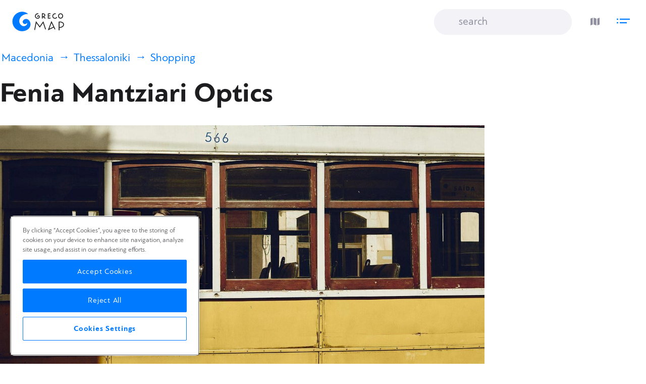

--- FILE ---
content_type: text/html; charset=utf-8
request_url: https://www.grecomap.com/catalog/fenia-mantziari-optics
body_size: 37294
content:
<!DOCTYPE html>
<html lang="en">
<head>
    <meta charset="utf-8" />
    <meta name="viewport" content="width=device-width, initial-scale=1.0" />

    
    <link rel="icon" href="/favicon.ico" sizes="any"><!-- 32×32 -->
    <link rel="icon" href="/icon.svg" type="image/svg+xml">
    <link rel="apple-touch-icon" href="/apple-touch-icon.png"><!-- 180×180 -->
    <link rel="manifest" href="/manifest.webmanifest">
    
    
    

    
<title>Fenia Mantziari Optics | Optical shop, Thessaloniki</title>

    <meta name="description" content="In &#xAB;MANTZIARI OPTICS&#xBB;, located in the center of Thessaloniki, you will find a wide range of sunglasses of famous brands at very attractive prices." />
    <meta name="keywords" content="Fenia Mantziari Optics, Optical shop, Thessaloniki" />
    <meta content="https://www.grecomap.com/images/dir/23/268/520/134548_Fenia.jpg" property="og:image" />
    <link href="https://www.grecomap.com/images/dir/23/268/520/134548_Fenia.jpg" rel="image_src" />

    
    <link rel="preload" href="/mediafiles/fo/pfb-Reg.woff2" as="font" type="font/woff2" crossorigin>
    <link rel="preload" href="/mediafiles/fo/pfb-Bold.woff2" as="font" type="font/woff2" crossorigin>


    

    
        <link rel="stylesheet" type="text/css" href="/css/combo/final.min.css?ver=27" />
    


    
        <script>
            (function (w, d, s, l, i) {
                w[l] = w[l] || [];
                w[l].push({
                    'gtm.start':
                        new Date().getTime(),
                    event: 'gtm.js'
                });
                var f = d.getElementsByTagName(s)[0],
                    j = d.createElement(s),
                    dl = l != 'dataLayer' ? '&l=' + l : '';
                j.async = true;
                j.src =
                    'https://www.googletagmanager.com/gtm.js?id=' + i + dl;
                f.parentNode.insertBefore(j, f);
            })(window, document, 'script', 'dataLayer', 'GTM-K4GFV5B');
        </script>

        <!-- Global site tag (gtag.js) - Google Ads: 971596379 -->

        <script async src="https://www.googletagmanager.com/gtag/js?id=G-99K3PNGJDM"></script>
        <script>
            window.dataLayer = window.dataLayer || [];
            function gtag() { dataLayer.push(arguments); }
            gtag('consent', 'default', {
                'ad_storage': 'denied',
                'analytics_storage': 'denied',
                'functionality_storage': 'denied',
                'personalization_storage': 'denied',
                'security_storage': 'denied',
                'ad_user_data': 'denied',
                'ad_personalization': 'denied',
                'wait_for_update': 500
            }); 
            gtag('js', new Date());
            gtag('config', 'G-99K3PNGJDM');
        </script>
    
</head>
<body>


<!-- Google TagId Manager (noscript) -->
<noscript>
    <iframe src="https://www.googletagmanager.com/ns.html?id=GTM-K4GFV5B" height="0" width="0" style="display: none; visibility: hidden"></iframe>
</noscript>
<!-- End Google TagId Manager (noscript) -->


<div class="wrapper en">


    

    

<div class="logo">
    <a href="/" title="Grecomap Travel Guide">
    </a>
    <div class="ic"></div>
    <div class="txt"></div>
</div>


<div class="search-cont">
    <div class="search-input-cont">
        <div class="inner">
            <input id="search-what" type="text" value="" placeholder="search" enterkeyhint="search" />  
            <button id="search-go" class="ic-btn" title="Search">
                <div class="ic"></div>
            </button>
            <button id="search-clear" class="ic-btn clear" title="Search">
                <div></div>
            </button>
        </div>
    </div>
</div>
<div class="search-items">
    <div class="recent">
        <h5>Recently viewed</h5>
        <div></div>
    </div>
</div>

<div class="header-right trn-opac">

    <button class="ic-btn el-map" title="Show map">
        <div></div>
    </button>
    
</div>

<div id="menu-ic" class="menu-ic">

    <button class="ic-btn el-menu" title="Show menu">


        <svg width="26" height="24" viewBox="0 0 26 24">
            <polyline id="menu-ic-top-left" fill="none" stroke="currentColor" stroke-width="2.3" points="0 8, 3 8">
                <animate class="m-op" values="0 8, 3 8; 3 12, 21 12; 6 6, 18 18" attributeName="points" keyTimes="0;0.5;1" dur="0.24s" begin="indefinite" fill="freeze" calcMode="spline" keySplines="0.42, 0, 1, 1;0, 0, 0.58, 1"></animate>
                <animate class="m-cl" values="6 6, 18 18; 3 12, 21 12; 0 8, 3 8" attributeName="points" keyTimes="0;0.5;1" dur="0.24s" begin="indefinite" fill="freeze" calcMode="spline" keySplines="0.42, 0, 1, 1;0, 0, 0.58, 1"></animate>
                <animate class="m-op" attributeName="stroke-width" from="2.3" to="2" dur="0.12s" begin="indefinite" fill="freeze" />
                <animate class="m-cl" attributeName="stroke-width" from="2" to="2.3" dur="0.24s" begin="indefinite" fill="freeze" />
            </polyline>
            <polyline id="menu-ic-top-right" fill="none" stroke="currentColor" stroke-width="2.3" points="6 8, 26 8">
                <animate class="m-op" values="6 8, 26 8; 3 12, 21 12; 6 6, 18 18" attributeName="points" keyTimes="0;0.5;1" dur="0.24s" begin="indefinite" fill="freeze" calcMode="spline" keySplines="0.42, 0, 1, 1;0, 0, 0.58, 1"></animate>
                <animate class="m-cl" values="6 6, 18 18; 3 12, 21 12; 6 8, 26 8" attributeName="points" keyTimes="0;0.5;1" dur="0.24s" begin="indefinite" fill="freeze" calcMode="spline" keySplines="0.42, 0, 1, 1;0, 0, 0.58, 1"></animate>
                <animate class="m-op" attributeName="stroke-width" from="2.3" to="2" dur="0.12s" begin="indefinite" fill="freeze" />
                <animate class="m-cl" attributeName="stroke-width" from="2" to="2.3" dur="0.24s" begin="indefinite" fill="freeze" />
            </polyline>
            <polyline id="menu-ic-bottom-left" fill="none" stroke="currentColor" stroke-width="2.3" points="0 15, 3 15">
                <animate class="m-op" values="0 15, 3 15; 3 12, 21 12; 6 18, 18 6" attributeName="points" keyTimes="0;0.5;1" dur="0.24s" begin="indefinite" fill="freeze" calcMode="spline" keySplines="0.42, 0, 1, 1;0, 0, 0.58, 1"></animate>
                <animate class="m-cl" values="6 18, 18 6; 3 12, 21 12; 0 15, 3 15" attributeName="points" keyTimes="0;0.5;1" dur="0.24s" begin="indefinite" fill="freeze" calcMode="spline" keySplines="0.42, 0, 1, 1;0, 0, 0.58, 1"></animate>
                <animate class="m-op" attributeName="stroke-width" from="2.3" to="2" dur="0.12s" begin="indefinite" fill="freeze" />
                <animate class="m-cl" attributeName="stroke-width" from="2" to="2.3" dur="0.24s" begin="indefinite" fill="freeze" />
            </polyline>
            <polyline id="menu-ic-bottom-right" fill="none" stroke="currentColor" stroke-width="2.3" points="6 15, 20 15">
                <animate class="m-op" values="6 15, 20 15; 3 12, 21 12; 6 18, 18 6" attributeName="points" keyTimes="0;0.5;1" dur="0.24s" begin="indefinite" fill="freeze" calcMode="spline" keySplines="0.42, 0, 1, 1;0, 0, 0.58, 1"></animate>
                <animate class="m-cl" values="6 18, 18 6; 3 12, 21 12; 6 15, 20 15" attributeName="points" keyTimes="0;0.5;1" dur="0.24s" begin="indefinite" fill="freeze" calcMode="spline" keySplines="0.42, 0, 1, 1;0, 0, 0.58, 1"></animate>
                <animate class="m-op" attributeName="stroke-width" from="2.3" to="2" dur="0.12s" begin="indefinite" fill="freeze" />
                <animate class="m-cl" attributeName="stroke-width" from="2" to="2.3" dur="0.24s" begin="indefinite" fill="freeze" />
            </polyline>
        </svg>

    </button>
</div>

<div class="more-menu">


    <div class="inner">

        <div class="ti">Menu</div>

        <div class="cntr switch">
            <div class="inner">
                <div class=active data-cntr="0">
                    <a href="/" title="Greece">Greece</a>
            </div>
            <div data-cntr="1">
                <a href="/cyprus" title="Cyprus">Cyprus</a>
        </div>
    </div>
</div>
        <div class="nav-items">
            <div class="group active" data-cntr="0">
                <div class="item">
                    <a href="/search?type=place" title="All Destinations">All Destinations</a> 
                </div>
                    <div class="item">
                        <a href="/blog" title="Treasures Blog">Treasures Blog</a>  
                    </div>
                <div class="item" data-type="hotels">
                    <a href="/hotels" title="Hotels in Greece">Hotels</a> 
                </div>
            </div>
            <div class="group" data-cntr="1">
                <div class="item">
                    <a href="/search?type=place&cy=1" title="All Destinations">All Destinations</a>
                </div>
                <div class="item" data-type="hotels">
                    <a href="/cyprus/hotels" title="Hotels in Cyprus">Hotels</a>
                </div>
            </div>
        </div>

        

<div class="gr-tip">  
    <div class="title">
How to save extra money on booking your hotel in Greece    </div>
        <i class="arr"></i>
        <a href="/help/how-to-save-extra-money-on-booking-your-hotel-in-greece-using-grecomap" data-title="How to save extra money on booking your hotel in Greece"></a>

</div>

    </div>
</div>








    

    <div id="main" class="main">
        <div id="main-content">
            






<div class="header sm">
    


    <div class="brd">
        <div class="inner">
                    <a href="/regions/macedonia" title="Macedonia"   data-placeid=209>Macedonia</a>
                    <a href="/places/thessaloniki" title="Thessaloniki"   data-placeid=2>Thessaloniki</a>
                    <a href="/places/thessaloniki/shopping" title="Shopping - Thessaloniki"  >Shopping</a>
        </div>
    </div>
    <h1>Fenia Mantziari Optics</h1>


</div>

<div class="top-cont">

<div class="obj-gallery">
    <div class="img-c">
        
                <div class="photo">
                    <figure class="img">
                        <div class="gr-photo1" data-id="134548">
                            <picture>
                                <source media="(min-width: 482px)" srcset="/images/dir/23/268/134548_Fenia.jpg 960w, /images/dir/23/268/big/134548_Fenia.jpg 1920w"/>
                                <img title="Fenia Mantziari Optics, Thessaloniki" alt="Fenia Mantziari Optics, Thessaloniki" src="/images/dir/23/268/720/134548_Fenia.jpg"/>
                            </picture>
                        </div>
                    </figure>
                </div>

            <div class="more-photos">
                <button class="ic-btn" title="View gallery">
                    28+  
                </button>
            </div>
    </div>
</div>

</div>


    <div class="article-wrapper"> 


        <div class="article-top">
            


        </div>
        <div class="article-main">


            <div class="article-body">
                
                <div class="article-content">


                    


                    <p>In «MANTZIARI OPTICS», located in the center of Thessaloniki, you will find a wide range of sunglasses of famous brands at very attractive prices.</p> 

                    <div class="ov-container">
                        <div >
                            <div class="contact-info">
                                        <div class="item address">
                                            <p data-loc=40.633759731673,22.9392982274294>Mitropoleos 16, Thessaloniki 54624</p>
                                        </div>
                                    <div class="item phone">
                                        <p>
                                            &#x2B;30 2310 278-781
                                        </p>
                                    </div>
                            </div>


                        </div>
                    </div>
                    


                </div>
            </div>
        </div>



    </div>










        </div>
    </div>

       
    

<div id="footer" class="footer">

    <div class="inner max-w">

        <div class="title">Our partners</div>

        <div class="partn">


            <div class="item">
                <div class="img-wrap">
                    <a class="img" href="/search?what=grecotel" title="Grecotel Hotels & Resorts">
                        <img src="/mediafiles/partners/grecotel.png" alt="Grecotel Hotels & Resorts" title="Grecotel Hotels & Resorts" loading="lazy" />
                    </a>
                </div>
            </div>

            <div class="item">
                <div class="img-wrap">
                    <a class="img" href="/search?what=mitsis" title="Mitsis Hotels">
                        <img src="/mediafiles/partners/mitsis-hotels.png" alt="Mitsis Hotels" title="Mitsis Hotels" loading="lazy" />
                    </a>
                </div>
            </div>

            <div class="item">
                <div class="img-wrap">
                    <a class="img" href="/cyprus/hotels" title="Hotels in Cyprus">
                        <img src="/mediafiles/partners/louis-hotels.png" alt="Louis Hotels" title="Louis Hotels" loading="lazy" />
                    </a>
                </div>
            </div>

            <div class="item">
                <div class="img-wrap">
                    <a class="img" href="/places/analipsi/hotels" title="Hotels in Analipsi, Crete">
                        <img src="/mediafiles/partners/stella-hotels-collection.png" alt="Stella Hotels Collection" title="Stella Hotels Collection" loading="lazy" />
                    </a>
                </div>
            </div>

            <div class="item">
                <div class="img-wrap">
                    <a class="img" href="/regions/crete/hotels" title="Hotels in Crete">
                        <img src="/mediafiles/partners/s-resorts.png" alt="S Resorts" title="S Resorts" loading="lazy" />
                    </a>
                </div>
            </div>


            <div class="item">
                <div class="img-wrap">
                    <a class="img" href="/hotels/nana-golden-beach" title="Nana Godlen Beach">
                        <img src="/mediafiles/partners/nana-golden-beach.png" alt="Nana Godlen Beach" title="Nana Godlen Beach" loading="lazy" />
                    </a>
                </div>
            </div>

            <div class="item">
                <div class="img-wrap">
                    <a class="img" href="/regions/crete/hotels" title="Hotels in Crete">
                        <img src="/mediafiles/partners/bluegr.png" alt="bluegr" title="bluegr" loading="lazy" />
                    </a>
                </div>
            </div>

            <div class="item">
                <div class="img-wrap">
                    <a class="img" href="/places/zakynthos/hotels" title="Hotels in Zakynthos">
                        <img src="/mediafiles/partners/lesante-collection.png" alt="Lesante Collection" title="Lesante Collection" loading="lazy" />
                    </a>
                </div>
            </div>

            <div class="item">
                <div class="img-wrap">
                    <a class="img" href="/places/zakynthos/hotels" title="Hotels in Zakynthos">
                        <img src="/mediafiles/partners/contessina-collection.png" alt="Contessina Collection" title="Contessina Collection" loading="lazy" />
                    </a>
                </div>
            </div>


            <div class="item">
                <div class="img-wrap">
                    <a class="img" href="/cyprus/hotels" title="Hotels in Cyprus">
                        <img src="/mediafiles/partners/leonardo-hotels-mediterranean.png" alt="Leonardo Hotels Mediterranean" title="Leonardo Hotels Mediterranean" loading="lazy" />
                    </a>
                </div>
            </div>
            <div class="item">
                <div class="img-wrap">
                    <a class="img" href="/cyprus/hotels" title="Hotels in Cyprus">
                        <img src="/mediafiles/partners/grecian-hotels.png" alt="Grecian Hotels" title="Grecian Hotels" loading="lazy" />
                    </a>
                </div>
            </div>



        </div>
    </div>
    
    
    <div class="inner max-w tips">

        

<div class="gr-tip hotels">  
    <div class="title">
How to save extra money on booking your hotel in Greece    </div>
        <i class="arr"></i>
        <a href="/help/how-to-save-extra-money-on-booking-your-hotel-in-greece-using-grecomap" data-title="How to save extra money on booking your hotel in Greece"></a>

</div>
        

    </div>

    <div class="links-wrap inner two-col max-w">



        <div class="links">
            <a href="/about/privacy-policy" title="">Cookies &amp; Privacy Policy</a>
            <a href="/help" title="">Help</a>

            <span id="lang" title="Choose language">Language</span> 
        </div>
    </div>


    <div class="copyright">
        <div class="inner max-w">

            <div class="logo">
                <a href="/" title="Grecomap Travel Guide">
                </a>
                <div class="ic"></div>
                <div class="txt"></div>
            </div>

            <div class="l-txt">Find Your Greek Treasures</div>
            
            <div class="co">Copyright &copy; 2026 Grecomap</div> 
        </div>
       
    </div>
</div>

    






</div>


<script src="https://cdnjs.cloudflare.com/ajax/libs/gsap/3.11.5/gsap.min.js"></script>
<script src="https://cdnjs.cloudflare.com/ajax/libs/gsap/3.11.5/ScrollTrigger.min.js"></script>


<script type="text/javascript" src="/js/combo/swiper-bundle.min.js"></script>
    



    <script type="text/javascript" src="/js/combo/final.min.js?ver=27"></script>




    <script type="text/javascript">

    $(function() {

        var options = {
            pageType: 'catalog',
            pageImg: '/images/dir/23/268/520/134548_Fenia.jpg',
            objId: 268,
            placeId: 2,
            needIp: 0,
            pricesMonth: '',
            fullPhoto: 0,
            darkTitle: 0,
            zoom: 15,
            lang: 'en'
        };


        // Note: 09/07/21 - commented Lat/Lng here - to always get the data from Markers

            options.markers = [
  {
    "Id": 2230,
    "BId": 268,
    "TId": 19,
    "SId": 23,
    "CId": 0,
    "PId": 2,
    "Ti": "Fenia Mantziari Optics",
    "Intr": "In «MANTZIARI OPTICS», located in the center of Thessaloniki, you will find a wide range of sunglasses of famous brands at very attractive prices.",
    "Adr": "Mitropoleos 16, Thessaloniki 54624",
    "Ph": "+30 2310 278-781",
    "Y": 40.633759731673,
    "X": 22.9392982274294,
    "St": 0,
    "Cu": "",
    "Img": "/images/dir/23/268/200/134548_Fenia.jpg",
    "L": "/catalog/fenia-mantziari-optics",
    "C": 1,
    "Vi": 0,
    "S1": 20,
    "S2": 0,
    "SH": null
  }
];
            
                options.photoitems = [
  {
    "Pos": "h",
    "Type": null,
    "Img50": null,
    "Img215": null,
    "IsPoster": 0,
    "Th": 1,
    "ImgH": 1,
    "ImgV": 1,
    "MainType": 12,
    "MainId": 268,
    "Offset": 0,
    "ParentId": 0,
    "ImgDesk": null,
    "W3": 0,
    "H3": 0,
    "W4": 0,
    "H4": 0,
    "Id": 134548,
    "Title": "Fenia Mantziari Optics, Thessaloniki",
    "SubTitle": null,
    "Desc": null,
    "W": 1500,
    "H": 1000,
    "W2": 960,
    "H2": 640,
    "HasB": 1,
    "Img": "/images/dir/23/268/100/134548_Fenia.jpg",
    "Link": null,
    "Vo": 0
  },
  {
    "Pos": "h",
    "Type": null,
    "Img50": null,
    "Img215": null,
    "IsPoster": 0,
    "Th": 0,
    "ImgH": 0,
    "ImgV": 0,
    "MainType": 12,
    "MainId": 268,
    "Offset": 0,
    "ParentId": 0,
    "ImgDesk": null,
    "W3": 0,
    "H3": 0,
    "W4": 0,
    "H4": 0,
    "Id": 13032,
    "Title": "Dolce Gabbana",
    "SubTitle": null,
    "Desc": null,
    "W": 960,
    "H": 720,
    "W2": 960,
    "H2": 720,
    "HasB": 0,
    "Img": "/images/catalog/268/gallery/100/2830_Dolce-Gabbana-1.jpg",
    "Link": null,
    "Vo": 0
  },
  {
    "Pos": "h",
    "Type": null,
    "Img50": null,
    "Img215": null,
    "IsPoster": 0,
    "Th": 0,
    "ImgH": 0,
    "ImgV": 0,
    "MainType": 12,
    "MainId": 268,
    "Offset": 0,
    "ParentId": 0,
    "ImgDesk": null,
    "W3": 0,
    "H3": 0,
    "W4": 0,
    "H4": 0,
    "Id": 32528,
    "Title": "Fenia Mantziari Optics, Thessaloniki",
    "SubTitle": null,
    "Desc": null,
    "W": 960,
    "H": 640,
    "W2": 960,
    "H2": 640,
    "HasB": 0,
    "Img": "/images/catalog/268/gallery/100/26461_Mantziari-06.jpg",
    "Link": null,
    "Vo": 0
  },
  {
    "Pos": "h",
    "Type": null,
    "Img50": null,
    "Img215": null,
    "IsPoster": 0,
    "Th": 0,
    "ImgH": 0,
    "ImgV": 0,
    "MainType": 12,
    "MainId": 268,
    "Offset": 0,
    "ParentId": 0,
    "ImgDesk": null,
    "W3": 0,
    "H3": 0,
    "W4": 0,
    "H4": 0,
    "Id": 13033,
    "Title": "Dolce Gabbana",
    "SubTitle": null,
    "Desc": null,
    "W": 960,
    "H": 720,
    "W2": 960,
    "H2": 720,
    "HasB": 0,
    "Img": "/images/catalog/268/gallery/100/2831_Dolce-Gabbana-2.jpg",
    "Link": null,
    "Vo": 0
  },
  {
    "Pos": "v",
    "Type": null,
    "Img50": null,
    "Img215": null,
    "IsPoster": 0,
    "Th": 0,
    "ImgH": 0,
    "ImgV": 0,
    "MainType": 12,
    "MainId": 268,
    "Offset": 0,
    "ParentId": 0,
    "ImgDesk": null,
    "W3": 0,
    "H3": 0,
    "W4": 0,
    "H4": 0,
    "Id": 13046,
    "Title": "Polo Ralph Lauren",
    "SubTitle": null,
    "Desc": null,
    "W": 635,
    "H": 850,
    "W2": 635,
    "H2": 850,
    "HasB": 0,
    "Img": "/images/catalog/268/gallery/100/2846_Polo-Ralph-Lauren.jpg",
    "Link": null,
    "Vo": 0
  },
  {
    "Pos": "v",
    "Type": null,
    "Img50": null,
    "Img215": null,
    "IsPoster": 0,
    "Th": 0,
    "ImgH": 0,
    "ImgV": 0,
    "MainType": 12,
    "MainId": 268,
    "Offset": 0,
    "ParentId": 0,
    "ImgDesk": null,
    "W3": 0,
    "H3": 0,
    "W4": 0,
    "H4": 0,
    "Id": 13047,
    "Title": "Ralph Lauren Eyewear",
    "SubTitle": null,
    "Desc": null,
    "W": 635,
    "H": 850,
    "W2": 635,
    "H2": 850,
    "HasB": 0,
    "Img": "/images/catalog/268/gallery/100/2847_Ralph-Lauren-Eyewear.jpg",
    "Link": null,
    "Vo": 0
  },
  {
    "Pos": "h",
    "Type": null,
    "Img50": null,
    "Img215": null,
    "IsPoster": 0,
    "Th": 0,
    "ImgH": 0,
    "ImgV": 0,
    "MainType": 12,
    "MainId": 268,
    "Offset": 0,
    "ParentId": 0,
    "ImgDesk": null,
    "W3": 0,
    "H3": 0,
    "W4": 0,
    "H4": 0,
    "Id": 32527,
    "Title": "Fenia Mantziari Optics, Thessaloniki",
    "SubTitle": null,
    "Desc": null,
    "W": 960,
    "H": 640,
    "W2": 960,
    "H2": 640,
    "HasB": 0,
    "Img": "/images/catalog/268/gallery/100/26460_Mantziari-05.jpg",
    "Link": null,
    "Vo": 0
  },
  {
    "Pos": "h",
    "Type": null,
    "Img50": null,
    "Img215": null,
    "IsPoster": 0,
    "Th": 0,
    "ImgH": 0,
    "ImgV": 0,
    "MainType": 12,
    "MainId": 268,
    "Offset": 0,
    "ParentId": 0,
    "ImgDesk": null,
    "W3": 0,
    "H3": 0,
    "W4": 0,
    "H4": 0,
    "Id": 13034,
    "Title": "Fenia Mantziari Optics, Thessaloniki",
    "SubTitle": null,
    "Desc": null,
    "W": 960,
    "H": 640,
    "W2": 960,
    "H2": 640,
    "HasB": 0,
    "Img": "/images/catalog/268/gallery/100/2832_Mantziari-Optics-1.jpg",
    "Link": null,
    "Vo": 0
  },
  {
    "Pos": "h",
    "Type": null,
    "Img50": null,
    "Img215": null,
    "IsPoster": 0,
    "Th": 0,
    "ImgH": 0,
    "ImgV": 0,
    "MainType": 12,
    "MainId": 268,
    "Offset": 0,
    "ParentId": 0,
    "ImgDesk": null,
    "W3": 0,
    "H3": 0,
    "W4": 0,
    "H4": 0,
    "Id": 32525,
    "Title": "Fenia Mantziari Optics, Thessaloniki",
    "SubTitle": null,
    "Desc": null,
    "W": 960,
    "H": 640,
    "W2": 960,
    "H2": 640,
    "HasB": 0,
    "Img": "/images/catalog/268/gallery/100/26458_Mantziari-03.jpg",
    "Link": null,
    "Vo": 0
  },
  {
    "Pos": "h",
    "Type": null,
    "Img50": null,
    "Img215": null,
    "IsPoster": 0,
    "Th": 0,
    "ImgH": 0,
    "ImgV": 0,
    "MainType": 12,
    "MainId": 268,
    "Offset": 0,
    "ParentId": 0,
    "ImgDesk": null,
    "W3": 0,
    "H3": 0,
    "W4": 0,
    "H4": 0,
    "Id": 32523,
    "Title": "Fenia Mantziari Optics, Thessaloniki",
    "SubTitle": null,
    "Desc": null,
    "W": 960,
    "H": 640,
    "W2": 960,
    "H2": 640,
    "HasB": 0,
    "Img": "/images/catalog/268/gallery/100/26456_Mantziari-01.jpg",
    "Link": null,
    "Vo": 0
  },
  {
    "Pos": "h",
    "Type": null,
    "Img50": null,
    "Img215": null,
    "IsPoster": 0,
    "Th": 0,
    "ImgH": 0,
    "ImgV": 0,
    "MainType": 12,
    "MainId": 268,
    "Offset": 0,
    "ParentId": 0,
    "ImgDesk": null,
    "W3": 0,
    "H3": 0,
    "W4": 0,
    "H4": 0,
    "Id": 32524,
    "Title": "Fenia Mantziari Optics, Thessaloniki",
    "SubTitle": null,
    "Desc": null,
    "W": 960,
    "H": 640,
    "W2": 960,
    "H2": 640,
    "HasB": 0,
    "Img": "/images/catalog/268/gallery/100/26457_Mantziari-02.jpg",
    "Link": null,
    "Vo": 0
  },
  {
    "Pos": "h",
    "Type": null,
    "Img50": null,
    "Img215": null,
    "IsPoster": 0,
    "Th": 0,
    "ImgH": 0,
    "ImgV": 0,
    "MainType": 12,
    "MainId": 268,
    "Offset": 0,
    "ParentId": 0,
    "ImgDesk": null,
    "W3": 0,
    "H3": 0,
    "W4": 0,
    "H4": 0,
    "Id": 32526,
    "Title": "Fenia Mantziari Optics, Thessaloniki",
    "SubTitle": null,
    "Desc": null,
    "W": 960,
    "H": 640,
    "W2": 960,
    "H2": 640,
    "HasB": 0,
    "Img": "/images/catalog/268/gallery/100/26459_Mantziari-04.jpg",
    "Link": null,
    "Vo": 0
  },
  {
    "Pos": "v",
    "Type": null,
    "Img50": null,
    "Img215": null,
    "IsPoster": 0,
    "Th": 0,
    "ImgH": 0,
    "ImgV": 1,
    "MainType": 12,
    "MainId": 268,
    "Offset": 0,
    "ParentId": 0,
    "ImgDesk": null,
    "W3": 0,
    "H3": 0,
    "W4": 0,
    "H4": 0,
    "Id": 13035,
    "Title": "Fenia Mantziari Optics, Thessaloniki",
    "SubTitle": null,
    "Desc": null,
    "W": 640,
    "H": 960,
    "W2": 640,
    "H2": 960,
    "HasB": 0,
    "Img": "/images/catalog/268/gallery/100/2834_Mantziari-Optics-3.jpg",
    "Link": null,
    "Vo": 0
  },
  {
    "Pos": "v",
    "Type": null,
    "Img50": null,
    "Img215": null,
    "IsPoster": 0,
    "Th": 0,
    "ImgH": 0,
    "ImgV": 0,
    "MainType": 12,
    "MainId": 268,
    "Offset": 0,
    "ParentId": 0,
    "ImgDesk": null,
    "W3": 0,
    "H3": 0,
    "W4": 0,
    "H4": 0,
    "Id": 13036,
    "Title": "Fenia Mantziari Optics, Thessaloniki",
    "SubTitle": null,
    "Desc": null,
    "W": 640,
    "H": 960,
    "W2": 640,
    "H2": 960,
    "HasB": 0,
    "Img": "/images/catalog/268/gallery/100/2835_Mantziari-Optics-4.jpg",
    "Link": null,
    "Vo": 0
  },
  {
    "Pos": "v",
    "Type": null,
    "Img50": null,
    "Img215": null,
    "IsPoster": 0,
    "Th": 0,
    "ImgH": 0,
    "ImgV": 0,
    "MainType": 12,
    "MainId": 268,
    "Offset": 0,
    "ParentId": 0,
    "ImgDesk": null,
    "W3": 0,
    "H3": 0,
    "W4": 0,
    "H4": 0,
    "Id": 13037,
    "Title": "Fenia Mantziari Optics, Thessaloniki",
    "SubTitle": null,
    "Desc": null,
    "W": 640,
    "H": 960,
    "W2": 640,
    "H2": 960,
    "HasB": 0,
    "Img": "/images/catalog/268/gallery/100/2836_Mantziari-Optics-5.jpg",
    "Link": null,
    "Vo": 0
  },
  {
    "Pos": "h",
    "Type": null,
    "Img50": null,
    "Img215": null,
    "IsPoster": 0,
    "Th": 0,
    "ImgH": 0,
    "ImgV": 0,
    "MainType": 12,
    "MainId": 268,
    "Offset": 0,
    "ParentId": 0,
    "ImgDesk": null,
    "W3": 0,
    "H3": 0,
    "W4": 0,
    "H4": 0,
    "Id": 13038,
    "Title": "Fenia Mantziari Optics, Thessaloniki",
    "SubTitle": null,
    "Desc": null,
    "W": 960,
    "H": 640,
    "W2": 960,
    "H2": 640,
    "HasB": 0,
    "Img": "/images/catalog/268/gallery/100/2838_Mantziari-Optics-7.jpg",
    "Link": null,
    "Vo": 0
  },
  {
    "Pos": "v",
    "Type": null,
    "Img50": null,
    "Img215": null,
    "IsPoster": 0,
    "Th": 0,
    "ImgH": 0,
    "ImgV": 0,
    "MainType": 12,
    "MainId": 268,
    "Offset": 0,
    "ParentId": 0,
    "ImgDesk": null,
    "W3": 0,
    "H3": 0,
    "W4": 0,
    "H4": 0,
    "Id": 13039,
    "Title": "Fenia Mantziari Optics, Thessaloniki",
    "SubTitle": null,
    "Desc": null,
    "W": 640,
    "H": 960,
    "W2": 640,
    "H2": 960,
    "HasB": 0,
    "Img": "/images/catalog/268/gallery/100/2839_Mantziari-Optics-8.jpg",
    "Link": null,
    "Vo": 0
  },
  {
    "Pos": "v",
    "Type": null,
    "Img50": null,
    "Img215": null,
    "IsPoster": 0,
    "Th": 0,
    "ImgH": 0,
    "ImgV": 0,
    "MainType": 12,
    "MainId": 268,
    "Offset": 0,
    "ParentId": 0,
    "ImgDesk": null,
    "W3": 0,
    "H3": 0,
    "W4": 0,
    "H4": 0,
    "Id": 13040,
    "Title": "Fenia Mantziari Optics, Thessaloniki",
    "SubTitle": null,
    "Desc": null,
    "W": 640,
    "H": 960,
    "W2": 640,
    "H2": 960,
    "HasB": 0,
    "Img": "/images/catalog/268/gallery/100/2840_Mantziari-Optics-9.jpg",
    "Link": null,
    "Vo": 0
  },
  {
    "Pos": "h",
    "Type": null,
    "Img50": null,
    "Img215": null,
    "IsPoster": 0,
    "Th": 0,
    "ImgH": 0,
    "ImgV": 0,
    "MainType": 12,
    "MainId": 268,
    "Offset": 0,
    "ParentId": 0,
    "ImgDesk": null,
    "W3": 0,
    "H3": 0,
    "W4": 0,
    "H4": 0,
    "Id": 13041,
    "Title": "Fenia Mantziari Optics, Thessaloniki",
    "SubTitle": null,
    "Desc": null,
    "W": 960,
    "H": 640,
    "W2": 960,
    "H2": 640,
    "HasB": 0,
    "Img": "/images/catalog/268/gallery/100/2841_Mantziari-Optics-10.jpg",
    "Link": null,
    "Vo": 0
  },
  {
    "Pos": "h",
    "Type": null,
    "Img50": null,
    "Img215": null,
    "IsPoster": 0,
    "Th": 0,
    "ImgH": 0,
    "ImgV": 0,
    "MainType": 12,
    "MainId": 268,
    "Offset": 0,
    "ParentId": 0,
    "ImgDesk": null,
    "W3": 0,
    "H3": 0,
    "W4": 0,
    "H4": 0,
    "Id": 13042,
    "Title": "Fenia Mantziari Optics, Thessaloniki",
    "SubTitle": null,
    "Desc": null,
    "W": 960,
    "H": 640,
    "W2": 960,
    "H2": 640,
    "HasB": 0,
    "Img": "/images/catalog/268/gallery/100/2842_Mantziari-Optics-11.jpg",
    "Link": null,
    "Vo": 0
  },
  {
    "Pos": "h",
    "Type": null,
    "Img50": null,
    "Img215": null,
    "IsPoster": 0,
    "Th": 0,
    "ImgH": 0,
    "ImgV": 0,
    "MainType": 12,
    "MainId": 268,
    "Offset": 0,
    "ParentId": 0,
    "ImgDesk": null,
    "W3": 0,
    "H3": 0,
    "W4": 0,
    "H4": 0,
    "Id": 13043,
    "Title": "Fenia Mantziari Optics, Thessaloniki",
    "SubTitle": null,
    "Desc": null,
    "W": 960,
    "H": 640,
    "W2": 960,
    "H2": 640,
    "HasB": 0,
    "Img": "/images/catalog/268/gallery/100/2843_Mantziari-Optics-12.jpg",
    "Link": null,
    "Vo": 0
  },
  {
    "Pos": "h",
    "Type": null,
    "Img50": null,
    "Img215": null,
    "IsPoster": 0,
    "Th": 0,
    "ImgH": 0,
    "ImgV": 0,
    "MainType": 12,
    "MainId": 268,
    "Offset": 0,
    "ParentId": 0,
    "ImgDesk": null,
    "W3": 0,
    "H3": 0,
    "W4": 0,
    "H4": 0,
    "Id": 13044,
    "Title": "Fenia Mantziari Optics, Thessaloniki",
    "SubTitle": null,
    "Desc": null,
    "W": 960,
    "H": 640,
    "W2": 960,
    "H2": 640,
    "HasB": 0,
    "Img": "/images/catalog/268/gallery/100/2844_Mantziari-Optics-Hello-Kitty.jpg",
    "Link": null,
    "Vo": 0
  },
  {
    "Pos": "h",
    "Type": null,
    "Img50": null,
    "Img215": null,
    "IsPoster": 0,
    "Th": 0,
    "ImgH": 0,
    "ImgV": 0,
    "MainType": 12,
    "MainId": 268,
    "Offset": 0,
    "ParentId": 0,
    "ImgDesk": null,
    "W3": 0,
    "H3": 0,
    "W4": 0,
    "H4": 0,
    "Id": 13045,
    "Title": "Oakley",
    "SubTitle": null,
    "Desc": null,
    "W": 960,
    "H": 720,
    "W2": 960,
    "H2": 720,
    "HasB": 0,
    "Img": "/images/catalog/268/gallery/100/2845_Oakley.jpg",
    "Link": null,
    "Vo": 0
  },
  {
    "Pos": "v",
    "Type": null,
    "Img50": null,
    "Img215": null,
    "IsPoster": 0,
    "Th": 0,
    "ImgH": 0,
    "ImgV": 0,
    "MainType": 12,
    "MainId": 268,
    "Offset": 0,
    "ParentId": 0,
    "ImgDesk": null,
    "W3": 0,
    "H3": 0,
    "W4": 0,
    "H4": 0,
    "Id": 13048,
    "Title": "Oakley",
    "SubTitle": null,
    "Desc": null,
    "W": 604,
    "H": 847,
    "W2": 604,
    "H2": 847,
    "HasB": 0,
    "Img": "/images/catalog/268/gallery/100/2848_Oakley.jpg",
    "Link": null,
    "Vo": 0
  },
  {
    "Pos": "v",
    "Type": null,
    "Img50": null,
    "Img215": null,
    "IsPoster": 0,
    "Th": 0,
    "ImgH": 0,
    "ImgV": 0,
    "MainType": 12,
    "MainId": 268,
    "Offset": 0,
    "ParentId": 0,
    "ImgDesk": null,
    "W3": 0,
    "H3": 0,
    "W4": 0,
    "H4": 0,
    "Id": 13049,
    "Title": "Prada Eyewear",
    "SubTitle": null,
    "Desc": null,
    "W": 635,
    "H": 850,
    "W2": 635,
    "H2": 850,
    "HasB": 0,
    "Img": "/images/catalog/268/gallery/100/2849_Prada-Eyewear-1.jpg",
    "Link": null,
    "Vo": 0
  },
  {
    "Pos": "v",
    "Type": null,
    "Img50": null,
    "Img215": null,
    "IsPoster": 0,
    "Th": 0,
    "ImgH": 0,
    "ImgV": 0,
    "MainType": 12,
    "MainId": 268,
    "Offset": 0,
    "ParentId": 0,
    "ImgDesk": null,
    "W3": 0,
    "H3": 0,
    "W4": 0,
    "H4": 0,
    "Id": 13050,
    "Title": "Prada Eyewear",
    "SubTitle": null,
    "Desc": null,
    "W": 636,
    "H": 850,
    "W2": 636,
    "H2": 850,
    "HasB": 0,
    "Img": "/images/catalog/268/gallery/100/2850_Prada-Eyewear-2.jpg",
    "Link": null,
    "Vo": 0
  },
  {
    "Pos": "v",
    "Type": null,
    "Img50": null,
    "Img215": null,
    "IsPoster": 0,
    "Th": 0,
    "ImgH": 0,
    "ImgV": 0,
    "MainType": 12,
    "MainId": 268,
    "Offset": 0,
    "ParentId": 0,
    "ImgDesk": null,
    "W3": 0,
    "H3": 0,
    "W4": 0,
    "H4": 0,
    "Id": 13051,
    "Title": "Prada Eyewear",
    "SubTitle": null,
    "Desc": null,
    "W": 691,
    "H": 923,
    "W2": 691,
    "H2": 923,
    "HasB": 0,
    "Img": "/images/catalog/268/gallery/100/2851_Prada-Eyewear-3.jpg",
    "Link": null,
    "Vo": 0
  },
  {
    "Pos": "v",
    "Type": null,
    "Img50": null,
    "Img215": null,
    "IsPoster": 0,
    "Th": 0,
    "ImgH": 0,
    "ImgV": 0,
    "MainType": 12,
    "MainId": 268,
    "Offset": 0,
    "ParentId": 0,
    "ImgDesk": null,
    "W3": 0,
    "H3": 0,
    "W4": 0,
    "H4": 0,
    "Id": 13052,
    "Title": "Prada Eyewear",
    "SubTitle": null,
    "Desc": null,
    "W": 633,
    "H": 850,
    "W2": 633,
    "H2": 850,
    "HasB": 0,
    "Img": "/images/catalog/268/gallery/100/2852_Prada-Eyewear-4.jpg",
    "Link": null,
    "Vo": 0
  },
  {
    "Pos": "v",
    "Type": null,
    "Img50": null,
    "Img215": null,
    "IsPoster": 0,
    "Th": 0,
    "ImgH": 0,
    "ImgV": 0,
    "MainType": 12,
    "MainId": 268,
    "Offset": 0,
    "ParentId": 0,
    "ImgDesk": null,
    "W3": 0,
    "H3": 0,
    "W4": 0,
    "H4": 0,
    "Id": 13053,
    "Title": "Prada Eyewear",
    "SubTitle": null,
    "Desc": null,
    "W": 634,
    "H": 850,
    "W2": 634,
    "H2": 850,
    "HasB": 0,
    "Img": "/images/catalog/268/gallery/100/2853_Prada-Eyewear-5.jpg",
    "Link": null,
    "Vo": 0
  }
];
                options.newGallery = 1;
                    initGrekoSite(options);
    });
    </script>


</body>
</html>





--- FILE ---
content_type: text/javascript
request_url: https://www.grecomap.com/js/combo/final.min.js?ver=27
body_size: 343781
content:
/*! jQuery v3.7.0 | (c) OpenJS Foundation and other contributors | jquery.org/license */
function initMainAll(){lang=window.location.href.match("http(s)*://([a-zA-Z0-9-_]+.)?grecomap.com/ru(/.*)*$")?"ru":window.location.href.match("http(s)*://([a-zA-Z0-9-_]+.)?grecomap.com/el(/.*)*$")?"el":"en";updateScrSizeParams()}function updateScrSizeParams(){var n=window.innerWidth;isMob=n<482;isMob||(scrSize=n<768?1:n<992?2:3)}function convertPhotoItemsForPhotoSwipe(n){var i=[],t=$(window).width()<1e3;return $.each(n,function(n,r){var f,e,u,o=r.HasB==1&&!t?"/big/":"/";r.ImgDesk==null||isMob?r.Img?(f=t?r.W2:r.W,e=t?r.H2:r.H,u=r.Img.replace("/100/",o)):r.Img50&&(f=r.W,e=r.H,u=r.Img50.replace("/50/",o)):(console.log("AAA, item.ImgDesk = ",r.ImgDesk),console.log(r),f=t?r.W4:r.W3,e=t?r.H4:r.H3,u=r.ImgDesk.replace("/100/","/big/"),console.log("img= ",u));i.push({id:r.Id,src:u,title:r.Title,w:f,h:e})}),i}function initTextPhotoSwipe(){$(".main").on("click",".gr-photo, .gr-photo1",function(n){n.preventDefault();var t;t=$(this).hasClass("gr-photo")?$(this).prop("id").split("-")[1]:$(this).data("id");console.log("click gr-photo, photoid = "+t);openPhotoSwipeNew(-1,t,null)});$("#main-content").on("click",".obj-gallery .more-photos",function(n){n.preventDefault();n.stopPropagation();openPhotoSwipeNew(0,null,null)});$(".main").on("click",".ph-row-1 .more-photos, .ph-row-big .more-photos, .ph-row-2 .more-photos",function(n){n.preventDefault();n.stopPropagation();var t=$(this).closest(".ph-row-1, .ph-row-big, .ph-row-2").find(".gr-photo1").first().data("id");openPhotoSwipeNew(-1,t,null)})}function openPhotoSwipeNew(n,t,i){var r,u;(i||(i=photoItems2),n<0&&$.each(i,function(i,r){r.id==t&&(n=i)}),photoSwipeDivExists||(photoSwipeDivExists=!0,addPhotoSwipe()),r={index:n,bgOpacity:.9,showHideOpacity:!0,history:!1,addCaptionHTMLFn:function(n,t){if(!n.title)return t.children[0].innerHTML="",!1;t.children[0].innerHTML=n.title;var i=n.w*n.fitRatio;return t.children[0].style.width=i+"px",t.children[0].style.paddingLeft=i+20<$(window).width()?"0px":"10px",!0}},i&&i.length!=0)&&(u=$(".pswp")[0],photoSwipeInstance=new PhotoSwipe(u,PhotoSwipeUI_Default,i,r),photoSwipeInstance.init())}function addPhotoSwipe(){$(".pswp").length>0||$("body").append('<div class="pswp" tabindex="-1" role="dialog" aria-hidden="true"><div class="pswp__bg"><\/div><div class="pswp__scroll-wrap"><div class="pswp__container"><div class="pswp__item"><\/div><div class="pswp__item"><\/div><div class="pswp__item"><\/div><\/div><div class="pswp__ui pswp__ui--hidden"><div class="pswp__top-bar"><div class="pswp__counter"><\/div><button class="pswp__button pswp__button--close" title="Close (Esc)"><\/button><button class="pswp__button pswp__button--share" title="Share"><\/button><button class="pswp__button pswp__button--fs" title="Toggle fullscreen"><\/button><button class="pswp__button pswp__button--zoom" title="Zoom in/out"><\/button><div class="pswp__preloader"><div class="pswp__preloader__icn"><div class="pswp__preloader__cut"><div class="pswp__preloader__donut"><\/div><\/div><\/div><\/div><\/div><div class="pswp__share-modal pswp__share-modal--hidden pswp__single-tap"><div class="pswp__share-tooltip"><\/div><\/div><button class="pswp__button pswp__button--arrow--left" title="Previous (arrow left)"><\/button><button class="pswp__button pswp__button--arrow--right" title="Next (arrow right)"><\/button><div class="pswp__caption"><div class="pswp__caption__center"><\/div><\/div><\/div><\/div><\/div>')}function round(n,t){var i=Math.pow(10,t||0);return Math.round(n*i)/i}function removeByValue(n,t){for(var i=0;i<n.length;i++)if(n[i]==t){n.splice(i,1);break}}function executeOnLoadObject(n,t){$.isBlank(n)?setTimeout(function(){executeOnLoadObject(n,t)},100):t()}function AddAntiForgeryToken(n){return n.__RequestVerificationToken=$("#__AjaxAntiForgeryForm input[name=__RequestVerificationToken]").val(),n}function postJsonWithVerificationToken(n){var i=$('input[name=""__RequestVerificationToken""]').val(),t={};t.__RequestVerificationToken=i;$.ajax({cache:!1,dataType:"json",type:"POST",headers:t,data:n.jsonData,contentType:"application/json; charset=utf-8",url:n.url,success:n.onSuccess,error:n.onError})}function AddShareBlock(n,t){var s=$(".main .desc-container"),c=s.length>0,i,r,e,o,f,u,h;t||(t="en");switch(t){case"ru":i=tShare;break;case"el":i=tShareGr;break;default:i=tShareEn}if(r=document.location.href,e=document.title,r.indexOf("https://")<0)switch(t){case"en":case"el":r="https://www.grekomania.com"+r;break;default:r="https://www.grekomania.ru"+r}o="mailto:?subject=Grekomania"+encodeURIComponent(": "+e)+"&amp;body=From%20Grekomania%3A%0A%0A"+encodeURIComponent(e)+"%0A%0A"+encodeURIComponent(r);n&&c&&(f='<div class="share-block"><div class="share" id="share">',f+=t==="ru"?'<a href="#" class="vk ic-share" data-type="vk" title="'+i[2]+'"><\/a><a href="#" class="ok ic-share" data-type="ok" title="'+i[1]+'"><\/a><a href="#" class="fb ic-share" data-type="fb" title="'+i[3]+'"><\/a><a href="#" class="tw ic-share" data-type="tw" title="'+i[4]+'"><\/a>':'<a href="#" class="fb ic-share" data-type="fb" title="'+i[3]+'"><\/a><a href="#" class="tw ic-share" data-type="tw" title="'+i[4]+'"><\/a><a href="#" class="in ic-share" data-type="in" title="'+i[5]+'"><\/a>'+(t=="en"?'<a href="#" class="re ic-share" data-type="re" title="'+i[10]+'"><\/a>':""),f+='<a href="'+o+'" target="_blank" class="email ic-share" data-type="email" title="'+i[8]+'"><\/a>',f+='<div class="share-text" title="'+i[11]+'"><button class="ic-btn share-more"><svg xmlns="http://www.w3.org/2000/svg" viewBox="0 0 24 24" width="24px" height="24px"><path d="M18 16.08c-.76 0-1.44.3-1.96.77L8.91 12.7c.05-.23.09-.46.09-.7s-.04-.47-.09-.7l7.05-4.11c.54.5 1.25.81 2.04.81 1.66 0 3-1.34 3-3s-1.34-3-3-3-3 1.34-3 3c0 .24.04.47.09.7L8.04 9.81C7.5 9.31 6.79 9 6 9c-1.66 0-3 1.34-3 3s1.34 3 3 3c.79 0 1.5-.31 2.04-.81l7.12 4.16c-.05.21-.08.43-.08.65 0 1.61 1.31 2.92 2.92 2.92 1.61 0 2.92-1.31 2.92-2.92s-1.31-2.92-2.92-2.92z" /><\/svg>'+i[0]+"<\/button><\/div>",f+="<\/div><\/div><\/div>",s.last().append(f),initShareClick(i[0]));u='<div class="share-popup cl">';t=="ru"&&(u+='<div class="item"><div class="text-ic" data-type="vk"><i class="ic-60 vk"><\/i>'+i[2]+'<\/div><\/div><div class="item"><div class="text-ic" data-type="ok"><i class="ic-60 ok"><\/i>'+i[1]+"<\/div><\/div>");u+='<div class="item"><div class="text-ic" data-type="fb"><i class="ic-60 fb"><\/i>'+i[3]+'<\/div><\/div><div class="item"><div class="text-ic" data-type="tw"><i class="ic-60 tw"><\/i>'+i[4]+'<\/div><\/div><div class="item"><div class="text-ic" data-type="in"><i class="ic-60 in"><\/i>'+i[5]+'<\/div><\/div><div class="item"><div class="text-ic" data-type="wh"><i class="ic-60 wh"><\/i>'+i[6]+'<\/div><\/div><div class="item"><div class="text-ic" data-type="pi"><i class="ic-60 pi"><\/i>'+i[7]+"<\/div><\/div>";t=="en"&&(u+='<div class="item"><div class="text-ic" data-type="re"><i class="ic-60 re"><\/i>'+i[10]+"<\/div><\/div>");u+='<div class="item"><div class="text-ic link-ic" data-type="email"><i class="ic-60 email"><\/i><a href="'+o+'" target="_blank" class="gray">'+i[8]+"<\/a><\/div><\/div>";u+="<\/div>";h=isMob?$("body")[0]:$(".wrapper")[0];$(".share-more").each(function(){var n=$(this),t=tippy(n[0],{trigger:"click",duration:[0,0],interactive:!0,interactiveBorder:10,offset:[0,7],appendTo:h,theme:"light",arrow:!0,content:u,allowHTML:!0,maxWidth:"620px"});tippiesArray=tippiesArray.concat(t)})}function initShareClick(n){$(".share-block").on("click",".share > a",function(t){var i=$(this).data("type");i!="email"&&t.preventDefault();ShareClick(i,n)});$("body").on("click",".share-popup .text-ic",function(){var t=$(this).data("type");ShareClick(t,n)})}function ShareClick(n,t){var i,r=document.location.href,u=document.title;r.indexOf("https://")>=0||(r="https://www.grecomap.com"+r);switch(n){case"fb":i="https://www.facebook.com/sharer.php?u="+encodeURIComponent(r)+"&t="+encodeURIComponent(u);window.open(i,t,"directories=0,titlebar=0,toolbar=0,location=0,status=0,menubar=0,scrollbars=no,width=626,height=436");break;case"tw":i="https://twitter.com/intent/tweet?text="+encodeURIComponent(u)+"&url="+encodeURIComponent(r);window.open(i,t,"directories=0,titlebar=0,toolbar=0,location=0,status=0,menubar=0,scrollbars=no,width=626,height=436");break;case"ok":i="https://connect.ok.ru/offer?url="+encodeURIComponent(r);window.open(i,t,"directories=0,titlebar=0,toolbar=0,location=0,status=0,menubar=0,scrollbars=no,width=626,height=436");break;case"vk":i="https://vkontakte.ru/share.php?url="+encodeURIComponent(r);window.open(i,t,"directories=0,titlebar=0,toolbar=0,location=0,status=0,menubar=0,scrollbars=no,width=626,height=436");break;case"pi":i="https://pinterest.com/pin/create/button/?url="+encodeURIComponent(r)+"&amp;description="+u;window.open(i,t,"directories=0,titlebar=0,toolbar=0,location=0,status=0,menubar=0,scrollbars=no,width=626,height=536");break;case"in":i="https://www.linkedin.com/shareArticle?mini=true&url="+encodeURIComponent(r)+"&title="+encodeURIComponent(u)+"&source=Grekomania";window.open(i,t,"directories=0,titlebar=0,toolbar=0,location=0,status=0,menubar=0,scrollbars=no,width=626,height=536");break;case"re":i="https://www.reddit.com/submit?url="+encodeURIComponent(r);window.open(i,t,"directories=0,titlebar=0,toolbar=0,location=0,status=0,menubar=0,scrollbars=no,width=626,height=536");break;case"wh":i="whatsapp://send?text="+encodeURIComponent(r);window.open(i,t,"directories=0,titlebar=0,toolbar=0,location=0,status=0,menubar=0,scrollbars=no,width=626,height=536")}}function filterUserInput(n){return n!=null?n.replace(/'/g,"[q]"):""}function SmoothScrollTop(n){SmoothScrollToValue(0,n)}function SmoothScrollToValue(n,t){$("html, body").animate({scrollTop:n},t)}function addPagingData(n){$(".left-inner .items .top").append(n);$(".left-inner .items .btm").append(n)}function initObjL(n,t,i){$.ajax({url:"/Ajax/ItemData",data:{type:n,id:t,lang:i},method:"post",dataType:"json",success:function(n){n!=""&&n!=null&&addDetailData(n,i)}})}function addDetailData(n){var i=' rel="nofollow"',f,r,u,e,t,o,s,h;n.N===1&&(i="");$(".ov-container").length>0&&($(".ov-container .site a").length<1&&(f='<p><a href="'+n.L+'" target="_blank" '+i+' class="ext">'+n.LT+"<\/a><\/p>",$(".ov-container .site").append(f)),r=$(".ofr"),r.length>0?(u=r.find("a.link-b"),e=n.L2+(n.L2.indexOf("?")<=0?"?":"&")+"src=755",u.attr("href",e),t=new Date(startDate),changeLinkB(t.getDate(),t.getMonth()+1,t.getFullYear(),nightsNum,adultsNum),o=u.clone(),$("#main-content .av-form").find(".book-btn").append(o)):$.isBlank(n.L2)||(n.L2.indexOf(".reserve-online.net")>=0&&(n.L2=n.L2+(n.L2.indexOf("?")<=0?"?":"&")+"src=755"),s='<a href="'+n.L2+'" target="_blank" '+i+"><\/a>",$(".ov-container").find(".book-btn").append(s),h=$(".shop-about").first(),h.height()>30&&$(".shop-about").first().css("width",$(".shop-about p").first().width()+"px")))}function addArticleData(n){$.each(n,function(n,t){t.Id>0&&t.L!=null&&t.L!=""&&$("#g-"+t.Id).length>0&&$("#g-"+t.Id).html(t.L)})}function CheckAList(n){n!=null&&$.ajax({type:"POST",url:"/Ajax/ArticleData",data:{list:n},contentType:"application/json; charset=utf-8",dataType:"json",success:function(n){n!=""&&n!=null&&addArticleData(n)}})}function setCookie(n,t,i){var r=new Date,u;r.setDate(r.getDate()+i);u=encodeURIComponent(t)+(i==null?"":"; expires="+r.toUTCString());document.cookie=n+"="+u+"; path=/"}function delCookie(n){document.cookie=n+"=; expires=Thu, 01 Jan 1970 00:00:01 GMT;"}function getCookie(n){var t=document.cookie,i=t.indexOf(" "+n+"="),r;return i==-1&&(i=t.indexOf(n+"=")),i==-1?t=null:(i=t.indexOf("=",i)+1,r=t.indexOf(";",i),r==-1&&(r=t.length),t=decodeURIComponent(t.substring(i,r))),t}function hasComVersion(n){var t=["/catalog","/places/","/regions/","/hotels/","/villas/","/apartments/","/ksenones/"],i=!1;return $.each(t,function(r){var u=new RegExp(t[r],"i");if(n.match(u))return i=!0,!1}),i}function getParameterByName(n,t){t||(t=window.location.href);n=n.replace(/[\[\]]/g,"\\$&");var r=new RegExp("[?&]"+n+"(=([^&#]*)|&|#|$)"),i=r.exec(t);return i?i[2]?decodeURIComponent(i[2].replace(/\+/g," ")):"":null}function replaceUrlParam(n,t,i){i==null&&(i="");var r=new RegExp("\\b("+t+"=).*?(&|#|$)");return n.search(r)>=0?n.replace(r,"$1"+i+"$2"):(n=n.replace(/[?#]$/,""),n+(n.indexOf("?")>0?"&":"?")+t+"="+i)}function resetHotelData(){updateBarOpts();changeLinkB(0,0,0,nightsNum,adultsNum);first=!0;allPrMonths={};allPrMonths[curHotelId]={};prTable=allPrMonths[curHotelId];console.log("RESET hotel data");GetPrForMonth(selMonth,selYear)}function initHotelPrices(n,t,r,u){var c,nt,e,tt,ut,ft,o,f,l,a,v,p,w,b,k;priceSet=!1;curHotelId=n;curNeedIp=u;lang=t;switch(lang){case"en":tArray=tvalEn;break;case"el":tArray=tvalGr;break;default:tArray=tval}if(first=!0,allPrMonths[curHotelId]||(allPrMonths[curHotelId]={}),prTable=allPrMonths[curHotelId],avBarCont=$("#main-content .av-form"),avBarCont.data("nights")&&(nightsNum=avBarCont.data("nights")),!(avBarCont.length<1)){var d="night",s="nights",rt="",g="adult",h="adults";switch(lang){case"ru":d="ночь";s="ночей";rt="ночи";g="взрослый";h="взрослых";break;case"el":d="νύχτα";s="νύχτες";g="ενήλικας";h="ενήλικες"}for(c='<select class="nights">',nt=[1,2,3,4,5,6,7,8,9,10,11,12,13,14,15,20,30],i=0;i<nt.length;i++)e=nt[i],tt=e==1?d:s,tt=lang=="ru"&&e>1&&e<5?rt:s,c+="<option"+(e==nightsNum?" selected ":"")+' value="'+e+'">'+e+" "+tt+"<\/option>";if(c+="<\/select>",calOpts=$('<div class="dates-opts"><\/div>'),calOpts.html(c+'<select class="adults"><option value="1">1 '+g+'<\/option><option selected value="2">2 '+h+'<\/option><option value="3">3 '+h+'<\/option><\/select><button class="ic-btn"><div class="info"><\/div><\/button>'),calCont=$('<div id="dates-cont" class="date-range"><\/div>').html('<div class="inner"><div id="dates" class="rn-16"><\/div><\/div>'),$("#flex-calendar").children("#dates-cont").length>0?($("#flex-calendar").parent().siblings(".dates-opts").replaceWith(calOpts),$("#flex-calendar").children("#dates-cont").replaceWith(calCont)):($("#flex-calendar").parent().before(calOpts),$("#flex-calendar").prepend(calCont)),calendarObj=calCont.children(".inner").children("#dates"),ut=calOpts.find(".ic-btn")[0],ft=tippy(ut,{trigger:isMob?"click":"mouseenter focus",theme:"gray",arrow:!0,allowHTML:!0,content:"<div>"+(lang=="ru"?"Нажмите на кнопку “Забронировать”, чтобы увидеть больше опций для бронирования":lang=="el"?"Πατήστε στο κουμπί “Κάντε Κράτηση” για να δείτε περισσότερες επιλογές για την κράτησή σας":"Click on the “Book now” button to see more options for your booking")+"<\/div>",maxWidth:lang=="ru"?"354px":lang=="el"?"342px":"312px",offset:[0,2]}),tippiesArray=tippiesArray.concat(ft),calOpts.find(".adults").val(adultsNum),calOpts.find(".adults").change(function(){adultsNum=parseInt($(this).val());resetHotelData()}),calOpts.find(".nights").change(function(){nightsNum=parseInt($(this).val());console.log("prices nights change, nightsNum:",nightsNum);resetHotelData();var n=new Date(startDate);n.setDate(n.getDate()+nightsNum);finishDate=n.getTime();updateBarDates(startDate,finishDate);setTdClasses()}),o=0,f=0,r!=""&&(l=r.split("-"),l.length==2&&(o=parseInt(l[0],10),f=parseInt(l[1]))),a=1,v=1+nightsNum,startDate==0){switch(lang){case"ru":$.datepicker.setDefaults($.datepicker.regional.ru);break;case"el":$.datepicker.setDefaults($.datepicker.regional.el)}var et=new Date,it=et.getMonth()+1,y=et.getFullYear();o>0&&f>y||f==y&&o>it?(selMonth=o,selYear=f):(selMonth=it,selYear=y);selMonth==it&&selYear==y&&(p=new Date,p.setDate(p.getDate()+2),a=p.getDate(),w=new Date,w.setDate(w.getDate()+(nightsNum+2)),v=w.getDate());startDate=new Date(selYear,selMonth-1,a).getTime();finishDate=new Date(selYear,selMonth-1,v).getTime()}else selYear==f&&selMonth<o||selYear<f?(selMonth=o,selYear=f,startDate=new Date(selYear,selMonth-1,a).getTime(),finishDate=new Date(selYear,selMonth-1,v).getTime()):(b=new Date(startDate),b.setDate(b.getDate()+nightsNum),finishDate=b.getTime());k=new Date(startDate);changeLinkB(k.getDate(),k.getMonth()+1,k.getFullYear(),nightsNum,adultsNum);updateBarOpts();updateBarDates(startDate,finishDate);initDatesCalendar();first=!0;GetPrForMonth(selMonth,selYear)}}function initDatesCalendar(){var r=scrSize>1?2:1,n,t,i;!calendarObj||calendarObj.length<1||(n=null,calendarObj.data("datepicker")!=null&&r!=calendarObj.datepicker("option","numberOfMonths")&&(console.log("DESTROY DATEPICKER"),n=calendarObj.datepicker("getDate"),calendarObj.datepicker("destroy")),calendarObj.datepicker({dateFormat:"dd/mm/yy",showPrices:!0,firstDay:1,minDate:0,numberOfMonths:r,onChangeMonthYear:function(n,t){var i=n>selYear||n==selYear&&t>selMonth;selMonth=t;selYear=n;!first&&r==2&&i&&(t=t+1,t>12&&(t=1,n=n+1));prTable[t+"-"+n]||GetPrForMonth(t,n)},beforeShowDay:function(n){var t="";return tempDate=n.getTime(),tempDate>startDate&&tempDate<finishDate?t="hover":tempDate==startDate?t="hover startDate":tempDate==finishDate&&(t="hover finishDate"),[!0,t]},onSelect:function(n,t){t.inline=!1;var i=$('.ui-datepicker-calendar td[rel="'+t.selectedDay+'"][data-year="'+t.selectedYear+'"][data-month="'+t.selectedMonth+'"]:not(.ui-datepicker-other-month)');i.hasClass("has-pr")&&(startDate=new Date(t.selectedYear,t.selectedMonth,t.selectedDay).getTime(),finishDate=new Date(t.selectedYear,t.selectedMonth,parseInt(t.selectedDay)+nightsNum).getTime(),setTdClasses(),updateBarDates(startDate,finishDate),OnSelectTd(i));return}}),n!=null&&(calendarObj.datepicker("setDate",n),isMob||(t=n.getMonth()+2,i=n.getFullYear(),t>12&&(t=1,i=i+1),GetPrForMonth(t,i))))}function deleteTippyInstances(){tippyInstances.forEach(n=>{n.destroy()});tippyInstances.length=0}function OnSelectTd(n){var o,t,u,h,i,e,c;if(deleteTippyInstances(),o=n.children("a")[0],!o._tippy){var a=n.data("year"),v=n.data("month")+1,y=n.attr("rel"),l=v+"-"+a;if(prTable[l]&&(t=prTable[l][y],t)){updateBarPrice(t.price,t.discount);var f="",r=0,s="for ";switch(lang){case"ru":s="за ";locale="ru-RU";break;case"el":s="για ";locale="el-GR"}if(nightsNum<parseInt(t.min_stay)){f="min stay";switch(lang){case"ru":f="минимум";break;case"el":f="ελάχιστη διαμονή"}f="<div>"+f+" - "+$(".ofr .nights").find('option[value="'+t.min_stay+'"]').text()+"<\/div>"}u=t.price/nightsNum;i=0;t.discount!=null&&t.discount>0?(h=parseFloat(t.price)+parseFloat(t.discount),onePerc=h/100,i=Math.round(t.discount/onePerc),r=Math.round(h/nightsNum)):$(".ofr").length>0&&(i=$(".ofr").data("num"),i&&i!=""&&i>0&&(r=u/(1-i/100),r=Math.round(r),r>999&&(r=r.toLocaleString(locale))));i>0&&(f='<div class="sales"><span class="num">-'+i+'%<\/span><\/div><div class="from"><div class="strikeout"><span>'+r+'<span class="e">€<\/span><\/div><\/div>');e=t.price;e=Math.round(e);e>999&&(e=e.toLocaleString(locale));u=Math.round(u);u>999&&(u=u.toLocaleString(locale));c=tippy(o,{trigger:"click",duration:[0,0],interactive:!0,interactiveBorder:10,appendTo:document.body,theme:"gray custom",arrow:!0,content:'<div class="book-tip">'+f+'<div class="to"><span class="num">'+u+'<\/span><span class="e">€<\/span><\/div><div class="total">'+e+'<span class="e">€<\/span> '+s+$(".ofr .dates-opts .nights option:selected").text()+$(".ofr .book-btn")[0].outerHTML+"<\/div><\/div>",allowHTML:!0,onBeforeUpdate:function(n){n.popper.innerHTML=n.popper.innerHTML.replace(new RegExp("<\/div>$"),'<div class="tippy-arrow-custom-cont"><\/div>')}});c.show();tippyInstances=tippyInstances.concat(c)}}}function setTdClasses(){calendarObj.find("td").each(function(){var n=$(this),t;if(n.hasClass("ui-state-disabled")||n.hasClass("ui-datepicker-other-month")){n.removeClass("startDate finishDate hover");return}t=new Date(n.data("year"),n.data("month"),n.attr("rel")).getTime();t>startDate&&t<finishDate?n.removeClass("startDate finishDate").addClass("hover"):t===startDate?n.addClass("startDate hover").removeClass("finishDate"):t==finishDate?n.addClass("finishDate hover").removeClass("startDate"):n.removeClass("hover startDate finishDate")})}function changeLinkB(n,t,i,r,u){var e=$(".ofr").find("a.link-b"),f,o,s,h,c;e&&(f=e.attr("href"),r>0&&(f=f.indexOf("nights")>=0?replaceUrlParam(f,"nights",r):f+"&nights="+r),u>0&&(f=f.indexOf("adults")>=0?replaceUrlParam(f,"adults",u):f+"&adults="+u),n>0&&(o=i+"-"+("0"+t).slice(-2)+"-"+("0"+n).slice(-2),f=f.indexOf("checkin")>=0?replaceUrlParam(f,"checkin",o):f+"&checkin="+o),e.attr("href",f),avBarCont.find(".book-opt a").attr("href",f),s=$(".wrapper > .av-bar-btm .book-btn a"),s.length>0&&s.attr("href",f),h=$(".ofr, .spec-off").find(".loy a"),h.length>0&&h.attr("href",f+"&view=loyalty"),c=$("#main-content").find(".room .link-b, .more .link-b"),c.length>0&&$.each(c,function(n,t){var i=f,r=$(t).data("room"),u;$.isBlank(r)||r=="ALL"||(i=i+"&room="+r);u=$(t).data("ofr");$.isBlank(u)||(i=i+"&offerid="+u);$(t).attr("href",i)}))}function updateBarOpts(){var n="("+calOpts.find(".nights option:selected").text()+")";avBarCont.find("#stay-opts").html(n)}function updateBarDates(n,t){if(n>0&&t>0){var i=new Date(n),r=new Date(t),u=$.datepicker.formatDate("d M",i)+" - "+$.datepicker.formatDate("d M",r);avBarCont.find("#stay-dates").html(u);changeLinkB(i.getDate(),i.getMonth()+1,i.getFullYear(),0,0)}}function GetPrForMonth(n,t){var u,f,e,i,o,r,s;if(!(n<0)){if(u=avBarCont.data("prcode"),f="",avBarCont.data("room")&&(f=avBarCont.data("room")),e=new Date,prTable[n+"-"+t]){first&&calendarObj!=null&&e.getMonth()+1!=n&&calendarObj.datepicker("setDate",new Date(t,n-1,1));priceSet||(i=new Date(startDate),sDay=i.getDate(),sMon=i.getMonth()+1,sYea=i.getFullYear(),o=prTable[sMon+"-"+sYea],o&&(r=o[sDay],r&&updateBarPrice(r.price,r.discount)),priceSet=!0);first=!1;return}s=!0;setTimeout(function(){s&&$("#dates .ui-datepicker-title .ui-datepicker-year").length>0&&$("#dates .ui-datepicker-title .ui-datepicker-year").last().append('<div class="load-20"><\/div>')},200);$.ajax({url:"/Ajax/GetHotelPr"+(curNeedIp==1?"2":""),data:{prop:u,room:f,year:t,month:n,nights:nightsNum,adults:adultsNum,first:first?1:0,mnum:isMob?1:2},method:"post",dataType:"json",success:function(n){var f=$("#main-content .av-form"),t,r,i;f.length<0||f.data("prcode")!=u||(s=!1,$("#dates .ui-datepicker-title .ui-datepicker-year").length>0&&$("#dates .ui-datepicker-title .ui-datepicker-year").find(".load-20").remove(),n!=""&&n!=null&&(t=!1,$.each(n,function(n,i){prTable[i.month+"-"+i.year]={};first&&calendarObj!=null&&!t&&e.getMonth()+1!=i.month&&calendarObj.datepicker("setDate",new Date(i.year,i.month-1,1));FillCalendarWithPr(i,first&&!t);t=!0}),priceSet||(first?(r=prTable[n[0].month+"-"+n[0].year],r&&$.each(r,function(n,t){if(t.min==1)return setDatesAndPriceBars(t),priceSet=!0,setTdClasses(),!1})):(i=new Date(startDate),sDay=i.getDate(),sMon=i.getMonth()+1,sYea=i.getFullYear(),$.each(n,function(n,t){if(t.month==sMon&&t.year==sYea){var i=prTable[t.month+"-"+t.year];if(i[sDay])return setDatesAndPriceBars(i[sDay]),priceSet=!0,!1}}),priceSet||(setDatesAndPriceBars(n[0].days[0]),setTdClasses())),priceSet=!0)),first&&(first=!1))}})}}function FillCalendarWithPr(n,t){var i,r;t&&(i=calendarObj.find(".has-pr"),i&&$.each(i,function(n,t){$(t).removeClass("has-pr");$(t).children(".pr").remove()}));r=parseInt(n.min)+1;$.each(n.days,function(n,t){var f=t.date.split("-"),u,i,o;if(f.length==3){var s=parseInt(f[0]),h=parseInt(f[1],10),e=parseInt(f[2],10);t.perNight=0;t.min=0;t.price!=null&&(t.price=parseInt(t.price),t.price>0&&(t.perNight=Math.round(t.price/nightsNum),t.min=t.perNight<r?1:0));u=h+"-"+s;prTable[u]||(prTable[u]=[]);prTable[u][e]||(prTable[u][e]=t);calCont!=null&&(i=calCont.find('td[rel="'+e+'"][data-year="'+s+'"][data-month="'+(h-1)+'"]:not(.ui-state-disabled)'),i.length>0&&t.price>0&&(o='<span class="pr" data-pr="'+t.price+'">'+t.perNight+"<span>€<\/span><\/span>",i.addClass("has-pr"),t.min==1&&i.addClass("red"),i.children(".pr").length>0?i.children(".pr").replaceWith(o):i.prepend(o)))}})}function setDatesAndPriceBars(n){var t;if(n){if(t=n.date.split("-"),t.length!=3)return;var i=parseInt(t[0]),r=parseInt(t[1],10),u=parseInt(t[2],10),f=new Date(i,r-1,u),e=new Date(i,r-1,u+nightsNum);startDate=f.getTime();finishDate=e.getTime();updateBarDates(startDate,finishDate);updateBarPrice(n.price,n.discount)}}function updateBarPrice(n,t){var r=avBarCont.find(".price .sec"),e,o,f,h,v,c,s;if(r.length>0)if(r.children(".load-20").remove(),n!=null&&n>0){var l=lang=="ru"?"за ночь":lang=="el"?"τη νύχτα":"per night",a=n/nightsNum,i=0,u=n;t!=null&&parseFloat(t)>0?(i=Math.round((parseFloat(n)+parseFloat(t))/nightsNum),u=Math.round(parseFloat(n)+parseFloat(t))):(e=$(".ofr").data("num"),!e||(i=a/(1-e/100),i=Math.round(i),u=u/(1-e/100),u=Math.round(u)));isMob||(i>999?r.parent().addClass("big-num"):r.parent().removeClass("big-num"));o=Math.round(a);f=(i>0?'<div class="from strikeout"><span>'+(i>999?i.toLocaleString(locale):i)+'<span class="e" style="">€<\/span><\/span><\/div>':"")+'<div class="now num"><span>'+(o>999?o.toLocaleString(locale):o)+'<\/span><span class="e" style="">€<\/span><\/div><div class="label gray-5">'+l+"<\/div>";r.html(f);h=$("body > .wrapper").children(".av-bar-btm");h.length>0&&(isMob&&(v=lang=="ru"?"/ ночь":lang=="el"?"/ νύχτα":"/ night",f=f.replace(l,v)),c=h.find(".price .sec"),c.children(".load-20").remove(),c.html(f));s=$(".ofr").find(".price");s.length>0&&s.each(function(){var r=$(this),t=u,i=Math.round(n),f=(t-i>0?'<div class="from strikeout"><span>'+(t>999?t.toLocaleString(locale):t)+'<span class="e" style="">€<\/span><\/span><\/div>':"")+'<div class="now num"><span>'+(i>999?i.toLocaleString(locale):i)+'<\/span><span class="e" style="">€<\/span><\/div>';r.children(".sec").html(f);r.children(".for").html((lang=="ru"?"за ":lang=="el"?"για ":"for ")+calOpts.find(".nights option:selected").text()+", "+calOpts.find(".adults option:selected").text())})}else r.addClass("emp"),r.siblings(".label").html(lang=="ru"?"Доступных номеров":lang=="el"?"Δωμάτια":"Rooms"),r.html(lang=="ru"?"НЕ НАЙДЕНО":lang=="el"?"ΜΗ ΔΙΑΘΕΣΙΜΑ":"NOT AVAILABLE"),s.hide()}function initGrekoSite(n){$("#main").grekosite(n)}var prTable;!function(n,t){"use strict";"object"==typeof module&&"object"==typeof module.exports?module.exports=n.document?t(n,!0):function(n){if(!n.document)throw new Error("jQuery requires a window with a document");return t(n)}:t(n)}("undefined"!=typeof window?window:this,function(n,t){"use strict";function nu(n,t,i){var r,e,f=(i=i||u).createElement("script");if(f.text=n,t)for(r in ae)(e=t[r]||t.getAttribute&&t.getAttribute(r))&&f.setAttribute(r,e);i.head.appendChild(f).parentNode.removeChild(f)}function et(n){return null==n?n+"":"object"==typeof n||"function"==typeof n?oi[dr.call(n)]||"object":typeof n}function ki(n){var t=!!n&&"length"in n&&n.length,i=et(n);return!e(n)&&!ft(n)&&("array"===i||0===t||"number"==typeof t&&0<t&&t-1 in n)}function s(n,t){return n.nodeName&&n.nodeName.toLowerCase()===t.toLowerCase()}function be(n,t){return t?"\0"===n?"�":n.slice(0,-1)+"\\"+n.charCodeAt(n.length-1).toString(16)+" ":"\\"+n}function di(n,t,r){return e(t)?i.grep(n,function(n,i){return!!t.call(n,i,n)!==r}):t.nodeType?i.grep(n,function(n){return n===t!==r}):"string"!=typeof t?i.grep(n,function(n){return-1<d.call(t,n)!==r}):i.filter(t,n,r)}function cu(n,t){while((n=n[t])&&1!==n.nodeType);return n}function st(n){return n}function hi(n){throw n;}function lu(n,t,i,r){var u;try{n&&e(u=n.promise)?u.call(n).done(t).fail(i):n&&e(u=n.then)?u.call(n,t,i):t.apply(void 0,[n].slice(r))}catch(n){i.apply(void 0,[n])}}function li(){u.removeEventListener("DOMContentLoaded",li);n.removeEventListener("load",li);i.ready()}function ge(n,t){return t.toUpperCase()}function k(n){return n.replace(ke,"ms-").replace(de,ge)}function ni(){this.expando=i.expando+ni.uid++}function vu(n,t,i){var u,r;if(void 0===i&&1===n.nodeType)if(u="data-"+t.replace(to,"-$&").toLowerCase(),"string"==typeof(i=n.getAttribute(u))){try{i="true"===(r=i)||"false"!==r&&("null"===r?null:r===+r+""?+r:no.test(r)?JSON.parse(r):r)}catch(n){}c.set(n,t,i)}else i=void 0;return i}function pu(n,t,r,u){var s,h,c=20,l=u?function(){return u.cur()}:function(){return i.css(n,t,"")},o=l(),e=r&&r[3]||(i.cssNumber[t]?"":"px"),f=n.nodeType&&(i.cssNumber[t]||"px"!==e&&+o)&&ti.exec(i.css(n,t));if(f&&f[3]!==e){for(o/=2,e=e||f[3],f=+o||1;c--;)i.style(n,t,f+e),(1-h)*(1-(h=l()/o||.5))<=0&&(c=0),f/=h;f*=2;i.style(n,t,f+e);r=r||[]}return r&&(f=+f||+o||0,s=r[1]?f+(r[1]+1)*r[2]:+r[2],u&&(u.unit=e,u.start=f,u.end=s)),s}function lt(n,t){for(var h,f,a,s,c,l,e,o=[],u=0,v=n.length;u<v;u++)(f=n[u]).style&&(h=f.style.display,t?("none"===h&&(o[u]=r.get(f,"display")||null,o[u]||(f.style.display="")),""===f.style.display&&ii(f)&&(o[u]=(e=c=s=void 0,c=(a=f).ownerDocument,l=a.nodeName,(e=gi[l])||(s=c.body.appendChild(c.createElement(l)),e=i.css(s,"display"),s.parentNode.removeChild(s),"none"===e&&(e="block"),gi[l]=e)))):"none"!==h&&(o[u]="none",r.set(f,"display",h)));for(u=0;u<v;u++)null!=o[u]&&(n[u].style.display=o[u]);return n}function l(n,t){var r;return r="undefined"!=typeof n.getElementsByTagName?n.getElementsByTagName(t||"*"):"undefined"!=typeof n.querySelectorAll?n.querySelectorAll(t||"*"):[],void 0===t||t&&s(n,t)?i.merge([n],r):r}function nr(n,t){for(var i=0,u=n.length;i<u;i++)r.set(n[i],"globalEval",!t||r.get(t[i],"globalEval"))}function du(n,t,r,u,f){for(var e,o,p,c,w,a,s=t.createDocumentFragment(),y=[],h=0,b=n.length;h<b;h++)if((e=n[h])||0===e)if("object"===et(e))i.merge(y,e.nodeType?[e]:e);else if(ku.test(e)){for(o=o||s.appendChild(t.createElement("div")),p=(wu.exec(e)||["",""])[1].toLowerCase(),c=v[p]||v._default,o.innerHTML=c[1]+i.htmlPrefilter(e)+c[2],a=c[0];a--;)o=o.lastChild;i.merge(y,o.childNodes);(o=s.firstChild).textContent=""}else y.push(t.createTextNode(e));for(s.textContent="",h=0;e=y[h++];)if(u&&-1<i.inArray(e,u))f&&f.push(e);else if(w=ct(e),o=l(s.appendChild(e),"script"),w&&nr(o),r)for(a=0;e=o[a++];)bu.test(e.type||"")&&r.push(e);return s}function at(){return!0}function vt(){return!1}function ir(n,t,r,u,f,e){var o,s;if("object"==typeof t){for(s in"string"!=typeof r&&(u=u||r,r=void 0),t)ir(n,s,r,u,t[s],e);return n}if(null==u&&null==f?(f=r,u=r=void 0):null==f&&("string"==typeof r?(f=u,u=void 0):(f=u,u=r,r=void 0)),!1===f)f=vt;else if(!f)return n;return 1===e&&(o=f,(f=function(n){return i().off(n),o.apply(this,arguments)}).guid=o.guid||(o.guid=i.guid++)),n.each(function(){i.event.add(this,t,f,u,r)})}function vi(n,t,u){u?(r.set(n,t,!1),i.event.add(n,t,{namespace:!1,handler:function(n){var f,u=r.get(this,t);if(1&n.isTrigger&&this[t]){if(u)(i.event.special[t]||{}).delegateType&&n.stopPropagation();else if(u=a.call(arguments),r.set(this,t,u),this[t](),f=r.get(this,t),r.set(this,t,!1),u!==f)return n.stopImmediatePropagation(),n.preventDefault(),f}else u&&(r.set(this,t,i.event.trigger(u[0],u.slice(1),this)),n.stopPropagation(),n.isImmediatePropagationStopped=at)}})):void 0===r.get(n,t)&&i.event.add(n,t,at)}function gu(n,t){return s(n,"table")&&s(11!==t.nodeType?t:t.firstChild,"tr")&&i(n).children("tbody")[0]||n}function eo(n){return n.type=(null!==n.getAttribute("type"))+"/"+n.type,n}function oo(n){return"true/"===(n.type||"").slice(0,5)?n.type=n.type.slice(5):n.removeAttribute("type"),n}function nf(n,t){var u,o,f,s,h,e;if(1===t.nodeType){if(r.hasData(n)&&(e=r.get(n).events))for(f in r.remove(t,"handle events"),e)for(u=0,o=e[f].length;u<o;u++)i.event.add(t,f,e[f][u]);c.hasData(n)&&(s=c.access(n),h=i.extend({},s),c.set(t,h))}}function yt(n,t,u,o){t=kr(t);var a,b,c,v,s,y,h=0,p=n.length,d=p-1,w=t[0],k=e(w);if(k||1<p&&"string"==typeof w&&!f.checkClone&&uo.test(w))return n.each(function(i){var r=n.eq(i);k&&(t[0]=w.call(this,i,r.html()));yt(r,t,u,o)});if(p&&(b=(a=du(t,n[0].ownerDocument,!1,n,o)).firstChild,1===a.childNodes.length&&(a=b),b||o)){for(v=(c=i.map(l(a,"script"),eo)).length;h<p;h++)s=a,h!==d&&(s=i.clone(s,!0,!0),v&&i.merge(c,l(s,"script"))),u.call(n[h],s,h);if(v)for(y=c[c.length-1].ownerDocument,i.map(c,oo),h=0;h<v;h++)s=c[h],bu.test(s.type||"")&&!r.access(s,"globalEval")&&i.contains(y,s)&&(s.src&&"module"!==(s.type||"").toLowerCase()?i._evalUrl&&!s.noModule&&i._evalUrl(s.src,{nonce:s.nonce||s.getAttribute("nonce")},y):nu(s.textContent.replace(fo,""),s,y))}return n}function tf(n,t,r){for(var u,e=t?i.filter(t,n):n,f=0;null!=(u=e[f]);f++)r||1!==u.nodeType||i.cleanData(l(u)),u.parentNode&&(r&&ct(u)&&nr(l(u,"script")),u.parentNode.removeChild(u));return n}function ui(n,t,r){var o,s,h,u,c=ur.test(t),e=n.style;return(r=r||yi(n))&&(u=r.getPropertyValue(t)||r[t],c&&u&&(u=u.replace(gt,"$1")||void 0),""!==u||ct(n)||(u=i.style(n,t)),!f.pixelBoxStyles()&&rr.test(u)&&so.test(t)&&(o=e.width,s=e.minWidth,h=e.maxWidth,e.minWidth=e.maxWidth=e.width=u,u=r.width,e.width=o,e.minWidth=s,e.maxWidth=h)),void 0!==u?u+"":u}function uf(n,t){return{get:function(){if(!n())return(this.get=t).apply(this,arguments);delete this.get}}}function fr(n){var t=i.cssProps[n]||sf[n];return t||(n in ef?n:sf[n]=function(n){for(var i=n[0].toUpperCase()+n.slice(1),t=ff.length;t--;)if((n=ff[t]+i)in ef)return n}(n)||n)}function cf(n,t,i){var r=ti.exec(t);return r?Math.max(0,r[2]-(i||0))+(r[3]||"px"):t}function er(n,t,r,u,f,e){var o="width"===t?1:0,h=0,s=0,c=0;if(r===(u?"border":"content"))return 0;for(;o<4;o+=2)"margin"===r&&(c+=i.css(n,r+nt[o],!0,f)),u?("content"===r&&(s-=i.css(n,"padding"+nt[o],!0,f)),"margin"!==r&&(s-=i.css(n,"border"+nt[o]+"Width",!0,f))):(s+=i.css(n,"padding"+nt[o],!0,f),"padding"!==r?s+=i.css(n,"border"+nt[o]+"Width",!0,f):h+=i.css(n,"border"+nt[o]+"Width",!0,f));return!u&&0<=e&&(s+=Math.max(0,Math.ceil(n["offset"+t[0].toUpperCase()+t.slice(1)]-e-s-h-.5))||0),s+c}function lf(n,t,r){var e=yi(n),o=(!f.boxSizingReliable()||r)&&"border-box"===i.css(n,"boxSizing",!1,e),h=o,u=ui(n,t,e),c="offset"+t[0].toUpperCase()+t.slice(1);if(rr.test(u)){if(!r)return u;u="auto"}return(!f.boxSizingReliable()&&o||!f.reliableTrDimensions()&&s(n,"tr")||"auto"===u||!parseFloat(u)&&"inline"===i.css(n,"display",!1,e))&&n.getClientRects().length&&(o="border-box"===i.css(n,"boxSizing",!1,e),(h=c in n)&&(u=n[c])),(u=parseFloat(u)||0)+er(n,t,r||(o?"border":"content"),h,e,u)+"px"}function p(n,t,i,r,u){return new p.prototype.init(n,t,i,r,u)}function or(){pi&&(!1===u.hidden&&n.requestAnimationFrame?n.requestAnimationFrame(or):n.setTimeout(or,i.fx.interval),i.fx.tick())}function pf(){return n.setTimeout(function(){pt=void 0}),pt=Date.now()}function wi(n,t){var u,r=0,i={height:n};for(t=t?1:0;r<4;r+=2-t)i["margin"+(u=nt[r])]=i["padding"+u]=n;return t&&(i.opacity=i.width=n),i}function wf(n,t,i){for(var u,f=(w.tweeners[t]||[]).concat(w.tweeners["*"]),r=0,e=f.length;r<e;r++)if(u=f[r].call(i,t,n))return u}function w(n,t,r){var o,s,h=0,a=w.prefilters.length,f=i.Deferred().always(function(){delete l.elem}),l=function(){if(s)return!1;for(var o=pt||pf(),t=Math.max(0,u.startTime+u.duration-o),i=1-(t/u.duration||0),r=0,e=u.tweens.length;r<e;r++)u.tweens[r].run(i);return f.notifyWith(n,[u,i,t]),i<1&&e?t:(e||f.notifyWith(n,[u,1,0]),f.resolveWith(n,[u]),!1)},u=f.promise({elem:n,props:i.extend({},t),opts:i.extend(!0,{specialEasing:{},easing:i.easing._default},r),originalProperties:t,originalOptions:r,startTime:pt||pf(),duration:r.duration,tweens:[],createTween:function(t,r){var f=i.Tween(n,u.opts,t,r,u.opts.specialEasing[t]||u.opts.easing);return u.tweens.push(f),f},stop:function(t){var i=0,r=t?u.tweens.length:0;if(s)return this;for(s=!0;i<r;i++)u.tweens[i].run(1);return t?(f.notifyWith(n,[u,1,0]),f.resolveWith(n,[u,t])):f.rejectWith(n,[u,t]),this}}),c=u.props;for(!function(n,t){var r,f,e,u,o;for(r in n)if(e=t[f=k(r)],u=n[r],Array.isArray(u)&&(e=u[1],u=n[r]=u[0]),r!==f&&(n[f]=u,delete n[r]),(o=i.cssHooks[f])&&"expand"in o)for(r in u=o.expand(u),delete n[f],u)r in n||(n[r]=u[r],t[r]=e);else t[f]=e}(c,u.opts.specialEasing);h<a;h++)if(o=w.prefilters[h].call(u,n,c,u.opts))return e(o.stop)&&(i._queueHooks(u.elem,u.opts.queue).stop=o.stop.bind(o)),o;return i.map(c,wf,u),e(u.opts.start)&&u.opts.start.call(n,u),u.progress(u.opts.progress).done(u.opts.done,u.opts.complete).fail(u.opts.fail).always(u.opts.always),i.fx.timer(i.extend(l,{elem:n,anim:u,queue:u.opts.queue})),u}function rt(n){return(n.match(y)||[]).join(" ")}function ut(n){return n.getAttribute&&n.getAttribute("class")||""}function sr(n){return Array.isArray(n)?n:"string"==typeof n&&n.match(y)||[]}function ar(n,t,r,u){var f;if(Array.isArray(t))i.each(t,function(t,i){r||lo.test(n)?u(n,i):ar(n+"["+("object"==typeof i&&null!=i?t:"")+"]",i,r,u)});else if(r||"object"!==et(t))u(n,t);else for(f in t)ar(n+"["+f+"]",t[f],r,u)}function ue(n){return function(t,i){"string"!=typeof t&&(i=t,t="*");var r,u=0,f=t.toLowerCase().match(y)||[];if(e(i))while(r=f[u++])"+"===r[0]?(r=r.slice(1)||"*",(n[r]=n[r]||[]).unshift(i)):(n[r]=n[r]||[]).push(i)}}function fe(n,t,r,u){function e(s){var h;return f[s]=!0,i.each(n[s]||[],function(n,i){var s=i(t,r,u);return"string"!=typeof s||o||f[s]?o?!(h=s):void 0:(t.dataTypes.unshift(s),e(s),!1)}),h}var f={},o=n===vr;return e(t.dataTypes[0])||!f["*"]&&e("*")}function pr(n,t){var r,u,f=i.ajaxSettings.flatOptions||{};for(r in t)void 0!==t[r]&&((f[r]?n:u||(u={}))[r]=t[r]);return u&&i.extend(!0,n,u),n}var h=[],br=Object.getPrototypeOf,a=h.slice,kr=h.flat?function(n){return h.flat.call(n)}:function(n){return h.concat.apply([],n)},ei=h.push,d=h.indexOf,oi={},dr=oi.toString,dt=oi.hasOwnProperty,gr=dt.toString,le=gr.call(Object),f={},e=function(n){return"function"==typeof n&&"number"!=typeof n.nodeType&&"function"!=typeof n.item},ft=function(n){return null!=n&&n===n.window},u=n.document,ae={type:!0,src:!0,nonce:!0,noModule:!0},tu="3.7.0",ve=/HTML$/i,i=function(n,t){return new i.fn.init(n,t)},iu,b,si,eu,ou,su,hu,y,au,ci,ht,ii,gi,v,ku,tr,pt,pi,wt,af,vf,yf,bf,bt,kf,df,gf,cr,lr,ee,kt,oe,wr,bi,se,he,ce;i.fn=i.prototype={jquery:tu,constructor:i,length:0,toArray:function(){return a.call(this)},get:function(n){return null==n?a.call(this):n<0?this[n+this.length]:this[n]},pushStack:function(n){var t=i.merge(this.constructor(),n);return t.prevObject=this,t},each:function(n){return i.each(this,n)},map:function(n){return this.pushStack(i.map(this,function(t,i){return n.call(t,i,t)}))},slice:function(){return this.pushStack(a.apply(this,arguments))},first:function(){return this.eq(0)},last:function(){return this.eq(-1)},even:function(){return this.pushStack(i.grep(this,function(n,t){return(t+1)%2}))},odd:function(){return this.pushStack(i.grep(this,function(n,t){return t%2}))},eq:function(n){var i=this.length,t=+n+(n<0?i:0);return this.pushStack(0<=t&&t<i?[this[t]]:[])},end:function(){return this.prevObject||this.constructor()},push:ei,sort:h.sort,splice:h.splice};i.extend=i.fn.extend=function(){var s,u,f,t,o,c,n=arguments[0]||{},r=1,l=arguments.length,h=!1;for("boolean"==typeof n&&(h=n,n=arguments[r]||{},r++),"object"==typeof n||e(n)||(n={}),r===l&&(n=this,r--);r<l;r++)if(null!=(s=arguments[r]))for(u in s)t=s[u],"__proto__"!==u&&n!==t&&(h&&t&&(i.isPlainObject(t)||(o=Array.isArray(t)))?(f=n[u],c=o&&!Array.isArray(f)?[]:o||i.isPlainObject(f)?f:{},o=!1,n[u]=i.extend(h,c,t)):void 0!==t&&(n[u]=t));return n};i.extend({expando:"jQuery"+(tu+Math.random()).replace(/\D/g,""),isReady:!0,error:function(n){throw new Error(n);},noop:function(){},isPlainObject:function(n){var t,i;return!(!n||"[object Object]"!==dr.call(n))&&(!(t=br(n))||"function"==typeof(i=dt.call(t,"constructor")&&t.constructor)&&gr.call(i)===le)},isEmptyObject:function(n){for(var t in n)return!1;return!0},globalEval:function(n,t,i){nu(n,{nonce:t&&t.nonce},i)},each:function(n,t){var r,i=0;if(ki(n)){for(r=n.length;i<r;i++)if(!1===t.call(n[i],i,n[i]))break}else for(i in n)if(!1===t.call(n[i],i,n[i]))break;return n},text:function(n){var r,u="",f=0,t=n.nodeType;if(t){if(1===t||9===t||11===t)return n.textContent;if(3===t||4===t)return n.nodeValue}else while(r=n[f++])u+=i.text(r);return u},makeArray:function(n,t){var r=t||[];return null!=n&&(ki(Object(n))?i.merge(r,"string"==typeof n?[n]:n):ei.call(r,n)),r},inArray:function(n,t,i){return null==t?-1:d.call(t,n,i)},isXMLDoc:function(n){var i=n&&n.namespaceURI,t=n&&(n.ownerDocument||n).documentElement;return!ve.test(i||t&&t.nodeName||"HTML")},merge:function(n,t){for(var u=+t.length,i=0,r=n.length;i<u;i++)n[r++]=t[i];return n.length=r,n},grep:function(n,t,i){for(var u=[],r=0,f=n.length,e=!i;r<f;r++)!t(n[r],r)!==e&&u.push(n[r]);return u},map:function(n,t,i){var e,u,r=0,f=[];if(ki(n))for(e=n.length;r<e;r++)null!=(u=t(n[r],r,i))&&f.push(u);else for(r in n)null!=(u=t(n[r],r,i))&&f.push(u);return kr(f)},guid:1,support:f});"function"==typeof Symbol&&(i.fn[Symbol.iterator]=h[Symbol.iterator]);i.each("Boolean Number String Function Array Date RegExp Object Error Symbol".split(" "),function(n,t){oi["[object "+t+"]"]=t.toLowerCase()});var ye=h.pop,pe=h.sort,we=h.splice,o="[\\x20\\t\\r\\n\\f]",gt=new RegExp("^"+o+"+|((?:^|[^\\\\])(?:\\\\.)*)"+o+"+$","g");i.contains=function(n,t){var i=t&&t.parentNode;return n===i||!(!i||1!==i.nodeType||!(n.contains?n.contains(i):n.compareDocumentPosition&&16&n.compareDocumentPosition(i)))};iu=/([\0-\x1f\x7f]|^-?\d)|^-$|[^\x80-\uFFFF\w-]/g;i.escapeSelector=function(n){return(n+"").replace(iu,be)};b=u;si=ei;!function(){function r(n,t,o,s){var h,b,a,y,k,d,g,w=t&&t.ownerDocument,p=t?t.nodeType:9;if(o=o||[],"string"!=typeof n||!n||1!==p&&9!==p&&11!==p)return o;if(!s&&(nt(t),t=t||u,l)){if(11!==p&&(k=ir.exec(n)))if(h=k[1]){if(9===p){if(!(a=t.getElementById(h)))return o;if(a.id===h)return v.call(o,a),o}else if(w&&(a=w.getElementById(h))&&r.contains(t,a)&&a.id===h)return v.call(o,a),o}else{if(k[2])return v.apply(o,t.getElementsByTagName(n)),o;if((h=k[3])&&t.getElementsByClassName)return v.apply(o,t.getElementsByClassName(h)),o}if(!(st[n+" "]||c&&c.test(n))){if(g=n,w=t,1===p&&(ki.test(n)||li.test(n))){for((w=bt.test(n)&&kt(t.parentNode)||t)==t&&f.scope||((y=t.getAttribute("id"))?y=i.escapeSelector(y):t.setAttribute("id",y=e)),b=(d=lt(n)).length;b--;)d[b]=(y?"#"+y:":scope")+" "+at(d[b]);g=d.join(",")}try{return v.apply(o,w.querySelectorAll(g)),o}catch(t){st(n,!0)}finally{y===e&&t.removeAttribute("id")}}}return yi(n.replace(gt,"$1"),t,o,s)}function ct(){var n=[];return function i(r,u){return n.push(r+" ")>t.cacheLength&&delete i[n.shift()],i[r+" "]=u}}function y(n){return n[e]=!0,n}function ut(n){var t=u.createElement("fieldset");try{return!!n(t)}catch(n){return!1}finally{t.parentNode&&t.parentNode.removeChild(t);t=null}}function fr(n){return function(t){return s(t,"input")&&t.type===n}}function er(n){return function(t){return(s(t,"input")||s(t,"button"))&&t.type===n}}function ai(n){return function(t){return"form"in t?t.parentNode&&!1===t.disabled?"label"in t?"label"in t.parentNode?t.parentNode.disabled===n:t.disabled===n:t.isDisabled===n||t.isDisabled!==!n&&ur(t)===n:t.disabled===n:"label"in t&&t.disabled===n}}function it(n){return y(function(t){return t=+t,y(function(i,r){for(var u,f=n([],i.length,t),e=f.length;e--;)i[u=f[e]]&&(i[u]=!(r[u]=i[u]))})})}function kt(n){return n&&"undefined"!=typeof n.getElementsByTagName&&n}function nt(n){var s,h=n?n.ownerDocument||n:b;return h!=u&&9===h.nodeType&&h.documentElement&&(g=(u=h).documentElement,l=!i.isXMLDoc(u),pt=g.matches||g.webkitMatchesSelector||g.msMatchesSelector,b!=u&&(s=u.defaultView)&&s.top!==s&&s.addEventListener("unload",rr),f.getById=ut(function(n){return g.appendChild(n).id=i.expando,!u.getElementsByName||!u.getElementsByName(i.expando).length}),f.disconnectedMatch=ut(function(n){return pt.call(n,"*")}),f.scope=ut(function(){return u.querySelectorAll(":scope")}),f.cssHas=ut(function(){try{return u.querySelector(":has(*,:jqfake)"),!1}catch(n){return!0}}),f.getById?(t.filter.ID=function(n){var t=n.replace(w,k);return function(n){return n.getAttribute("id")===t}},t.find.ID=function(n,t){if("undefined"!=typeof t.getElementById&&l){var i=t.getElementById(n);return i?[i]:[]}}):(t.filter.ID=function(n){var t=n.replace(w,k);return function(n){var i="undefined"!=typeof n.getAttributeNode&&n.getAttributeNode("id");return i&&i.value===t}},t.find.ID=function(n,t){if("undefined"!=typeof t.getElementById&&l){var r,u,f,i=t.getElementById(n);if(i){if((r=i.getAttributeNode("id"))&&r.value===n)return[i];for(f=t.getElementsByName(n),u=0;i=f[u++];)if((r=i.getAttributeNode("id"))&&r.value===n)return[i]}return[]}}),t.find.TAG=function(n,t){return"undefined"!=typeof t.getElementsByTagName?t.getElementsByTagName(n):t.querySelectorAll(n)},t.find.CLASS=function(n,t){if("undefined"!=typeof t.getElementsByClassName&&l)return t.getElementsByClassName(n)},c=[],ut(function(n){var t;g.appendChild(n).innerHTML="<a id='"+e+"' href='' disabled='disabled'><\/a><select id='"+e+"-\r\\' disabled='disabled'><option selected=''><\/option><\/select>";n.querySelectorAll("[selected]").length||c.push("\\["+o+"*(?:value|"+oi+")");n.querySelectorAll("[id~="+e+"-]").length||c.push("~=");n.querySelectorAll("a#"+e+"+*").length||c.push(".#.+[+~]");n.querySelectorAll(":checked").length||c.push(":checked");(t=u.createElement("input")).setAttribute("type","hidden");n.appendChild(t).setAttribute("name","D");g.appendChild(n).disabled=!0;2!==n.querySelectorAll(":disabled").length&&c.push(":enabled",":disabled");(t=u.createElement("input")).setAttribute("name","");n.appendChild(t);n.querySelectorAll("[name='']").length||c.push("\\["+o+"*name"+o+"*="+o+"*(?:''|\"\")")}),f.cssHas||c.push(":has"),c=c.length&&new RegExp(c.join("|")),wt=function(n,t){if(n===t)return ot=!0,0;var i=!n.compareDocumentPosition-!t.compareDocumentPosition;return i||(1&(i=(n.ownerDocument||n)==(t.ownerDocument||t)?n.compareDocumentPosition(t):1)||!f.sortDetached&&t.compareDocumentPosition(n)===i?n===u||n.ownerDocument==b&&r.contains(b,n)?-1:t===u||t.ownerDocument==b&&r.contains(b,t)?1:ft?d.call(ft,n)-d.call(ft,t):0:4&i?-1:1)}),u}function vi(){}function lt(n,i){var e,f,s,o,u,h,c,l=fi[n+" "];if(l)return i?0:l.slice(0);for(u=n,h=[],c=t.preFilter;u;){for(o in e&&!(f=bi.exec(u))||(f&&(u=u.slice(f[0].length)||u),h.push(s=[])),e=!1,(f=li.exec(u))&&(e=f.shift(),s.push({value:e,type:f[0].replace(gt," ")}),u=u.slice(e.length)),t.filter)(f=ht[o].exec(u))&&(!c[o]||(f=c[o](f)))&&(e=f.shift(),s.push({value:e,type:o,matches:f}),u=u.slice(e.length));if(!e)break}return i?u.length:u?r.error(n):fi(n,h).slice(0)}function at(n){for(var t=0,r=n.length,i="";t<r;t++)i+=n[t].value;return i}function vt(n,t,i){var r=t.dir,u=t.next,f=u||r,o=i&&"parentNode"===f,h=pi++;return t.first?function(t,i,u){while(t=t[r])if(1===t.nodeType||o)return n(t,i,u);return!1}:function(t,i,c){var l,a,v=[p,h];if(c){while(t=t[r])if((1===t.nodeType||o)&&n(t,i,c))return!0}else while(t=t[r])if(1===t.nodeType||o)if(a=t[e]||(t[e]={}),u&&s(t,u))t=t[r]||t;else{if((l=a[f])&&l[0]===p&&l[1]===h)return v[2]=l[2];if((a[f]=v)[2]=n(t,i,c))return!0}return!1}}function ni(n){return 1<n.length?function(t,i,r){for(var u=n.length;u--;)if(!n[u](t,i,r))return!1;return!0}:n[0]}function yt(n,t,i,r,u){for(var e,o=[],f=0,s=n.length,h=null!=t;f<s;f++)(e=n[f])&&(i&&!i(e,r,u)||(o.push(e),h&&t.push(f)));return o}function ti(n,t,i,u,f,o){return u&&!u[e]&&(u=ti(u)),f&&!f[e]&&(f=ti(f,o)),y(function(e,o,s,h){var a,l,y,c,b=[],w=[],k=o.length,g=e||function(n,t,i){for(var u=0,f=t.length;u<f;u++)r(n,t[u],i);return i}(t||"*",s.nodeType?[s]:s,[]),p=!n||!e&&t?g:yt(g,b,n,s,h);if(i?i(p,c=f||(e?n:k||u)?[]:o,s,h):c=p,u)for(a=yt(c,w),u(a,[],s,h),l=a.length;l--;)(y=a[l])&&(c[w[l]]=!(p[w[l]]=y));if(e){if(f||n){if(f){for(a=[],l=c.length;l--;)(y=c[l])&&a.push(p[l]=y);f(null,c=[],a,h)}for(l=c.length;l--;)(y=c[l])&&-1<(a=f?d.call(e,y):b[l])&&(e[a]=!(o[a]=y))}}else c=yt(c===o?c.splice(k,c.length):c),f?f(null,o,c,h):v.apply(o,c)})}function ii(n){for(var o,u,r,s=n.length,h=t.relative[n[0].type],c=h||t.relative[" "],i=h?1:0,l=vt(function(n){return n===o},c,!0),a=vt(function(n){return-1<d.call(o,n)},c,!0),f=[function(n,t,i){var r=!h&&(i||t!=et)||((o=t).nodeType?l(n,t,i):a(n,t,i));return o=null,r}];i<s;i++)if(u=t.relative[n[i].type])f=[vt(ni(f),u)];else{if((u=t.filter[n[i].type].apply(null,n[i].matches))[e]){for(r=++i;r<s;r++)if(t.relative[n[r].type])break;return ti(1<i&&ni(f),1<i&&at(n.slice(0,i-1).concat({value:" "===n[i-2].type?"*":""})).replace(gt,"$1"),u,i<r&&ii(n.slice(i,r)),r<s&&ii(n=n.slice(r)),r<s&&at(n))}f.push(u)}return ni(f)}function ri(n,r){var s,h,c,o,a,w,b=[],k=[],f=ei[n+" "];if(!f){for(r||(r=lt(n)),s=r.length;s--;)(f=ii(r[s]))[e]?b.push(f):k.push(f);(f=ei(n,(h=k,o=0<(c=b).length,a=0<h.length,w=function(n,r,f,e,s){var y,g,k,d=0,w="0",tt=n&&[],b=[],it=et,rt=n||a&&t.find.TAG("*",s),ut=p+=null==it?1:Math.random()||.1,ft=rt.length;for(s&&(et=r==u||r||s);w!==ft&&null!=(y=rt[w]);w++){if(a&&y){for(g=0,r||y.ownerDocument==u||(nt(y),f=!l);k=h[g++];)if(k(y,r||u,f)){v.call(e,y);break}s&&(p=ut)}o&&((y=!k&&y)&&d--,n&&tt.push(y))}if(d+=w,o&&w!==d){for(g=0;k=c[g++];)k(tt,b,r,f);if(n){if(0<d)while(w--)tt[w]||b[w]||(b[w]=ye.call(e));b=yt(b)}v.apply(e,b);s&&!n&&0<b.length&&1<d+c.length&&i.uniqueSort(e)}return s&&(p=ut,et=it),tt},o?y(w):w))).selector=n}return f}function yi(n,i,r,u){var o,f,e,c,a,h="function"==typeof n&&n,s=!u&&lt(n=h.selector||n);if(r=r||[],1===s.length){if(2<(f=s[0]=s[0].slice(0)).length&&"ID"===(e=f[0]).type&&9===i.nodeType&&l&&t.relative[f[1].type]){if(!(i=(t.find.ID(e.matches[0].replace(w,k),i)||[])[0]))return r;h&&(i=i.parentNode);n=n.slice(f.shift().value.length)}for(o=ht.needsContext.test(n)?0:f.length;o--;){if(e=f[o],t.relative[c=e.type])break;if((a=t.find[c])&&(u=a(e.matches[0].replace(w,k),bt.test(f[0].type)&&kt(i.parentNode)||i))){if(f.splice(o,1),!(n=u.length&&at(f)))return v.apply(r,u),r;break}}}return(h||ri(n,s))(u,i,!l,r,!i||bt.test(n)&&kt(i.parentNode)||i),r}var rt,t,et,ft,ot,u,g,l,c,pt,v=si,e=i.expando,p=0,pi=0,ui=ct(),fi=ct(),ei=ct(),st=ct(),wt=function(n,t){return n===t&&(ot=!0),0},oi="checked|selected|async|autofocus|autoplay|controls|defer|disabled|hidden|ismap|loop|multiple|open|readonly|required|scoped",tt="(?:\\\\[\\da-fA-F]{1,6}"+o+"?|\\\\[^\\r\\n\\f]|[\\w-]|[^\0-\\x7f])+",hi="\\["+o+"*("+tt+")(?:"+o+"*([*^$|!~]?=)"+o+"*(?:'((?:\\\\.|[^\\\\'])*)'|\"((?:\\\\.|[^\\\\\"])*)\"|("+tt+"))|)"+o+"*\\]",ci=":("+tt+")(?:\\((('((?:\\\\.|[^\\\\'])*)'|\"((?:\\\\.|[^\\\\\"])*)\")|((?:\\\\.|[^\\\\()[\\]]|"+hi+")*)|.*)\\)|)",wi=new RegExp(o+"+","g"),bi=new RegExp("^"+o+"*,"+o+"*"),li=new RegExp("^"+o+"*([>+~]|"+o+")"+o+"*"),ki=new RegExp(o+"|>"),di=new RegExp(ci),gi=new RegExp("^"+tt+"$"),ht={ID:new RegExp("^#("+tt+")"),CLASS:new RegExp("^\\.("+tt+")"),TAG:new RegExp("^("+tt+"|[*])"),ATTR:new RegExp("^"+hi),PSEUDO:new RegExp("^"+ci),CHILD:new RegExp("^:(only|first|last|nth|nth-last)-(child|of-type)(?:\\("+o+"*(even|odd|(([+-]|)(\\d*)n|)"+o+"*(?:([+-]|)"+o+"*(\\d+)|))"+o+"*\\)|)","i"),bool:new RegExp("^(?:"+oi+")$","i"),needsContext:new RegExp("^"+o+"*[>+~]|:(even|odd|eq|gt|lt|nth|first|last)(?:\\("+o+"*((?:-\\d)?\\d*)"+o+"*\\)|)(?=[^-]|$)","i")},nr=/^(?:input|select|textarea|button)$/i,tr=/^h\d$/i,ir=/^(?:#([\w-]+)|(\w+)|\.([\w-]+))$/,bt=/[+~]/,w=new RegExp("\\\\[\\da-fA-F]{1,6}"+o+"?|\\\\([^\\r\\n\\f])","g"),k=function(n,t){var i="0x"+n.slice(1)-65536;return t||(i<0?String.fromCharCode(i+65536):String.fromCharCode(i>>10|55296,1023&i|56320))},rr=function(){nt()},ur=vt(function(n){return!0===n.disabled&&s(n,"fieldset")},{dir:"parentNode",next:"legend"});try{v.apply(h=a.call(b.childNodes),b.childNodes);h[b.childNodes.length].nodeType}catch(rt){v={apply:function(n,t){si.apply(n,a.call(t))},call:function(n){si.apply(n,a.call(arguments,1))}}}for(rt in r.matches=function(n,t){return r(n,null,null,t)},r.matchesSelector=function(n,t){if(nt(n),l&&!st[t+" "]&&(!c||!c.test(t)))try{var i=pt.call(n,t);if(i||f.disconnectedMatch||n.document&&11!==n.document.nodeType)return i}catch(n){st(t,!0)}return 0<r(t,u,null,[n]).length},r.contains=function(n,t){return(n.ownerDocument||n)!=u&&nt(n),i.contains(n,t)},r.attr=function(n,i){(n.ownerDocument||n)!=u&&nt(n);var r=t.attrHandle[i.toLowerCase()],f=r&&dt.call(t.attrHandle,i.toLowerCase())?r(n,i,!l):void 0;return void 0!==f?f:n.getAttribute(i)},r.error=function(n){throw new Error("Syntax error, unrecognized expression: "+n);},i.uniqueSort=function(n){var r,u=[],t=0,i=0;if(ot=!f.sortStable,ft=!f.sortStable&&a.call(n,0),pe.call(n,wt),ot){while(r=n[i++])r===n[i]&&(t=u.push(i));while(t--)we.call(n,u[t],1)}return ft=null,n},i.fn.uniqueSort=function(){return this.pushStack(i.uniqueSort(a.apply(this)))},(t=i.expr={cacheLength:50,createPseudo:y,match:ht,attrHandle:{},find:{},relative:{">":{dir:"parentNode",first:!0}," ":{dir:"parentNode"},"+":{dir:"previousSibling",first:!0},"~":{dir:"previousSibling"}},preFilter:{ATTR:function(n){return n[1]=n[1].replace(w,k),n[3]=(n[3]||n[4]||n[5]||"").replace(w,k),"~="===n[2]&&(n[3]=" "+n[3]+" "),n.slice(0,4)},CHILD:function(n){return n[1]=n[1].toLowerCase(),"nth"===n[1].slice(0,3)?(n[3]||r.error(n[0]),n[4]=+(n[4]?n[5]+(n[6]||1):2*("even"===n[3]||"odd"===n[3])),n[5]=+(n[7]+n[8]||"odd"===n[3])):n[3]&&r.error(n[0]),n},PSEUDO:function(n){var i,t=!n[6]&&n[2];return ht.CHILD.test(n[0])?null:(n[3]?n[2]=n[4]||n[5]||"":t&&di.test(t)&&(i=lt(t,!0))&&(i=t.indexOf(")",t.length-i)-t.length)&&(n[0]=n[0].slice(0,i),n[2]=t.slice(0,i)),n.slice(0,3))}},filter:{TAG:function(n){var t=n.replace(w,k).toLowerCase();return"*"===n?function(){return!0}:function(n){return s(n,t)}},CLASS:function(n){var t=ui[n+" "];return t||(t=new RegExp("(^|"+o+")"+n+"("+o+"|$)"))&&ui(n,function(n){return t.test("string"==typeof n.className&&n.className||"undefined"!=typeof n.getAttribute&&n.getAttribute("class")||"")})},ATTR:function(n,t,i){return function(u){var f=r.attr(u,n);return null==f?"!="===t:!t||(f+="","="===t?f===i:"!="===t?f!==i:"^="===t?i&&0===f.indexOf(i):"*="===t?i&&-1<f.indexOf(i):"$="===t?i&&f.slice(-i.length)===i:"~="===t?-1<(" "+f.replace(wi," ")+" ").indexOf(i):"|="===t&&(f===i||f.slice(0,i.length+1)===i+"-"))}},CHILD:function(n,t,i,r,u){var h="nth"!==n.slice(0,3),o="last"!==n.slice(-4),f="of-type"===t;return 1===r&&0===u?function(n){return!!n.parentNode}:function(t,i,c){var w,d,l,v,b,k=h!==o?"nextSibling":"previousSibling",y=t.parentNode,nt=f&&t.nodeName.toLowerCase(),g=!c&&!f,a=!1;if(y){if(h){while(k){for(l=t;l=l[k];)if(f?s(l,nt):1===l.nodeType)return!1;b=k="only"===n&&!b&&"nextSibling"}return!0}if(b=[o?y.firstChild:y.lastChild],o&&g){for(a=(v=(w=(d=y[e]||(y[e]={}))[n]||[])[0]===p&&w[1])&&w[2],l=v&&y.childNodes[v];l=++v&&l&&l[k]||(a=v=0)||b.pop();)if(1===l.nodeType&&++a&&l===t){d[n]=[p,v,a];break}}else if(g&&(a=v=(w=(d=t[e]||(t[e]={}))[n]||[])[0]===p&&w[1]),!1===a)while(l=++v&&l&&l[k]||(a=v=0)||b.pop())if((f?s(l,nt):1===l.nodeType)&&++a&&(g&&((d=l[e]||(l[e]={}))[n]=[p,a]),l===t))break;return(a-=u)===r||a%r==0&&0<=a/r}}},PSEUDO:function(n,i){var f,u=t.pseudos[n]||t.setFilters[n.toLowerCase()]||r.error("unsupported pseudo: "+n);return u[e]?u(i):1<u.length?(f=[n,n,"",i],t.setFilters.hasOwnProperty(n.toLowerCase())?y(function(n,t){for(var e,r=u(n,i),f=r.length;f--;)n[e=d.call(n,r[f])]=!(t[e]=r[f])}):function(n){return u(n,0,f)}):u}},pseudos:{not:y(function(n){var t=[],r=[],i=ri(n.replace(gt,"$1"));return i[e]?y(function(n,t,r,u){for(var e,o=i(n,null,u,[]),f=n.length;f--;)(e=o[f])&&(n[f]=!(t[f]=e))}):function(n,u,f){return t[0]=n,i(t,null,f,r),t[0]=null,!r.pop()}}),has:y(function(n){return function(t){return 0<r(n,t).length}}),contains:y(function(n){return n=n.replace(w,k),function(t){return-1<(t.textContent||i.text(t)).indexOf(n)}}),lang:y(function(n){return gi.test(n||"")||r.error("unsupported lang: "+n),n=n.replace(w,k).toLowerCase(),function(t){var i;do if(i=l?t.lang:t.getAttribute("xml:lang")||t.getAttribute("lang"))return(i=i.toLowerCase())===n||0===i.indexOf(n+"-");while((t=t.parentNode)&&1===t.nodeType);return!1}}),target:function(t){var i=n.location&&n.location.hash;return i&&i.slice(1)===t.id},root:function(n){return n===g},focus:function(n){return n===function(){try{return u.activeElement}catch(n){}}()&&u.hasFocus()&&!!(n.type||n.href||~n.tabIndex)},enabled:ai(!1),disabled:ai(!0),checked:function(n){return s(n,"input")&&!!n.checked||s(n,"option")&&!!n.selected},selected:function(n){return n.parentNode&&n.parentNode.selectedIndex,!0===n.selected},empty:function(n){for(n=n.firstChild;n;n=n.nextSibling)if(n.nodeType<6)return!1;return!0},parent:function(n){return!t.pseudos.empty(n)},header:function(n){return tr.test(n.nodeName)},input:function(n){return nr.test(n.nodeName)},button:function(n){return s(n,"input")&&"button"===n.type||s(n,"button")},text:function(n){var t;return s(n,"input")&&"text"===n.type&&(null==(t=n.getAttribute("type"))||"text"===t.toLowerCase())},first:it(function(){return[0]}),last:it(function(n,t){return[t-1]}),eq:it(function(n,t,i){return[i<0?i+t:i]}),even:it(function(n,t){for(var i=0;i<t;i+=2)n.push(i);return n}),odd:it(function(n,t){for(var i=1;i<t;i+=2)n.push(i);return n}),lt:it(function(n,t,i){for(var r=i<0?i+t:t<i?t:i;0<=--r;)n.push(r);return n}),gt:it(function(n,t,i){for(var r=i<0?i+t:i;++r<t;)n.push(r);return n})}}).pseudos.nth=t.pseudos.eq,{radio:!0,checkbox:!0,file:!0,password:!0,image:!0})t.pseudos[rt]=fr(rt);for(rt in{submit:!0,reset:!0})t.pseudos[rt]=er(rt);vi.prototype=t.filters=t.pseudos;t.setFilters=new vi;f.sortStable=e.split("").sort(wt).join("")===e;nt();f.sortDetached=ut(function(n){return 1&n.compareDocumentPosition(u.createElement("fieldset"))});i.find=r;i.expr[":"]=i.expr.pseudos;i.unique=i.uniqueSort;r.compile=ri;r.select=yi;r.setDocument=nt;r.escape=i.escapeSelector;r.getText=i.text;r.isXML=i.isXMLDoc;r.selectors=i.expr;r.support=i.support;r.uniqueSort=i.uniqueSort}();var ot=function(n,t,r){for(var u=[],f=void 0!==r;(n=n[t])&&9!==n.nodeType;)if(1===n.nodeType){if(f&&i(n).is(r))break;u.push(n)}return u},ru=function(n,t){for(var i=[];n;n=n.nextSibling)1===n.nodeType&&n!==t&&i.push(n);return i},uu=i.expr.match.needsContext,fu=/^<([a-z][^\/\0>:\x20\t\r\n\f]*)[\x20\t\r\n\f]*\/?>(?:<\/\1>|)$/i;i.filter=function(n,t,r){var u=t[0];return r&&(n=":not("+n+")"),1===t.length&&1===u.nodeType?i.find.matchesSelector(u,n)?[u]:[]:i.find.matches(n,i.grep(t,function(n){return 1===n.nodeType}))};i.fn.extend({find:function(n){var t,r,u=this.length,f=this;if("string"!=typeof n)return this.pushStack(i(n).filter(function(){for(t=0;t<u;t++)if(i.contains(f[t],this))return!0}));for(r=this.pushStack([]),t=0;t<u;t++)i.find(n,f[t],r);return 1<u?i.uniqueSort(r):r},filter:function(n){return this.pushStack(di(this,n||[],!1))},not:function(n){return this.pushStack(di(this,n||[],!0))},is:function(n){return!!di(this,"string"==typeof n&&uu.test(n)?i(n):n||[],!1).length}});ou=/^(?:\s*(<[\w\W]+>)[^>]*|#([\w-]+))$/;(i.fn.init=function(n,t,r){var f,o;if(!n)return this;if(r=r||eu,"string"==typeof n){if(!(f="<"===n[0]&&">"===n[n.length-1]&&3<=n.length?[null,n,null]:ou.exec(n))||!f[1]&&t)return!t||t.jquery?(t||r).find(n):this.constructor(t).find(n);if(f[1]){if(t=t instanceof i?t[0]:t,i.merge(this,i.parseHTML(f[1],t&&t.nodeType?t.ownerDocument||t:u,!0)),fu.test(f[1])&&i.isPlainObject(t))for(f in t)e(this[f])?this[f](t[f]):this.attr(f,t[f]);return this}return(o=u.getElementById(f[2]))&&(this[0]=o,this.length=1),this}return n.nodeType?(this[0]=n,this.length=1,this):e(n)?void 0!==r.ready?r.ready(n):n(i):i.makeArray(n,this)}).prototype=i.fn;eu=i(u);su=/^(?:parents|prev(?:Until|All))/;hu={children:!0,contents:!0,next:!0,prev:!0};i.fn.extend({has:function(n){var t=i(n,this),r=t.length;return this.filter(function(){for(var n=0;n<r;n++)if(i.contains(this,t[n]))return!0})},closest:function(n,t){var r,f=0,o=this.length,u=[],e="string"!=typeof n&&i(n);if(!uu.test(n))for(;f<o;f++)for(r=this[f];r&&r!==t;r=r.parentNode)if(r.nodeType<11&&(e?-1<e.index(r):1===r.nodeType&&i.find.matchesSelector(r,n))){u.push(r);break}return this.pushStack(1<u.length?i.uniqueSort(u):u)},index:function(n){return n?"string"==typeof n?d.call(i(n),this[0]):d.call(this,n.jquery?n[0]:n):this[0]&&this[0].parentNode?this.first().prevAll().length:-1},add:function(n,t){return this.pushStack(i.uniqueSort(i.merge(this.get(),i(n,t))))},addBack:function(n){return this.add(null==n?this.prevObject:this.prevObject.filter(n))}});i.each({parent:function(n){var t=n.parentNode;return t&&11!==t.nodeType?t:null},parents:function(n){return ot(n,"parentNode")},parentsUntil:function(n,t,i){return ot(n,"parentNode",i)},next:function(n){return cu(n,"nextSibling")},prev:function(n){return cu(n,"previousSibling")},nextAll:function(n){return ot(n,"nextSibling")},prevAll:function(n){return ot(n,"previousSibling")},nextUntil:function(n,t,i){return ot(n,"nextSibling",i)},prevUntil:function(n,t,i){return ot(n,"previousSibling",i)},siblings:function(n){return ru((n.parentNode||{}).firstChild,n)},children:function(n){return ru(n.firstChild)},contents:function(n){return null!=n.contentDocument&&br(n.contentDocument)?n.contentDocument:(s(n,"template")&&(n=n.content||n),i.merge([],n.childNodes))}},function(n,t){i.fn[n]=function(r,u){var f=i.map(this,t,r);return"Until"!==n.slice(-5)&&(u=r),u&&"string"==typeof u&&(f=i.filter(u,f)),1<this.length&&(hu[n]||i.uniqueSort(f),su.test(n)&&f.reverse()),this.pushStack(f)}});y=/[^\x20\t\r\n\f]+/g;i.Callbacks=function(n){var l,h;n="string"==typeof n?(l=n,h={},i.each(l.match(y)||[],function(n,t){h[t]=!0}),h):i.extend({},n);var o,r,a,u,t=[],s=[],f=-1,v=function(){for(u=u||n.once,a=o=!0;s.length;f=-1)for(r=s.shift();++f<t.length;)!1===t[f].apply(r[0],r[1])&&n.stopOnFalse&&(f=t.length,r=!1);n.memory||(r=!1);o=!1;u&&(t=r?[]:"")},c={add:function(){return t&&(r&&!o&&(f=t.length-1,s.push(r)),function u(r){i.each(r,function(i,r){e(r)?n.unique&&c.has(r)||t.push(r):r&&r.length&&"string"!==et(r)&&u(r)})}(arguments),r&&!o&&v()),this},remove:function(){return i.each(arguments,function(n,r){for(var u;-1<(u=i.inArray(r,t,u));)t.splice(u,1),u<=f&&f--}),this},has:function(n){return n?-1<i.inArray(n,t):0<t.length},empty:function(){return t&&(t=[]),this},disable:function(){return u=s=[],t=r="",this},disabled:function(){return!t},lock:function(){return u=s=[],r||o||(t=r=""),this},locked:function(){return!!u},fireWith:function(n,t){return u||(t=[n,(t=t||[]).slice?t.slice():t],s.push(t),o||v()),this},fire:function(){return c.fireWith(this,arguments),this},fired:function(){return!!a}};return c};i.extend({Deferred:function(t){var u=[["notify","progress",i.Callbacks("memory"),i.Callbacks("memory"),2],["resolve","done",i.Callbacks("once memory"),i.Callbacks("once memory"),0,"resolved"],["reject","fail",i.Callbacks("once memory"),i.Callbacks("once memory"),1,"rejected"]],o="pending",f={state:function(){return o},always:function(){return r.done(arguments).fail(arguments),this},"catch":function(n){return f.then(null,n)},pipe:function(){var n=arguments;return i.Deferred(function(t){i.each(u,function(i,u){var f=e(n[u[4]])&&n[u[4]];r[u[1]](function(){var n=f&&f.apply(this,arguments);n&&e(n.promise)?n.promise().progress(t.notify).done(t.resolve).fail(t.reject):t[u[0]+"With"](this,f?[n]:arguments)})});n=null}).promise()},then:function(t,r,f){function s(t,r,u,f){return function(){var h=this,c=arguments,a=function(){var n,i;if(!(t<o)){if((n=u.apply(h,c))===r.promise())throw new TypeError("Thenable self-resolution");i=n&&("object"==typeof n||"function"==typeof n)&&n.then;e(i)?f?i.call(n,s(o,r,st,f),s(o,r,hi,f)):(o++,i.call(n,s(o,r,st,f),s(o,r,hi,f),s(o,r,st,r.notifyWith))):(u!==st&&(h=void 0,c=[n]),(f||r.resolveWith)(h,c))}},l=f?a:function(){try{a()}catch(a){i.Deferred.exceptionHook&&i.Deferred.exceptionHook(a,l.error);o<=t+1&&(u!==hi&&(h=void 0,c=[a]),r.rejectWith(h,c))}};t?l():(i.Deferred.getErrorHook?l.error=i.Deferred.getErrorHook():i.Deferred.getStackHook&&(l.error=i.Deferred.getStackHook()),n.setTimeout(l))}}var o=0;return i.Deferred(function(n){u[0][3].add(s(0,n,e(f)?f:st,n.notifyWith));u[1][3].add(s(0,n,e(t)?t:st));u[2][3].add(s(0,n,e(r)?r:hi))}).promise()},promise:function(n){return null!=n?i.extend(n,f):f}},r={};return i.each(u,function(n,t){var i=t[2],e=t[5];f[t[1]]=i.add;e&&i.add(function(){o=e},u[3-n][2].disable,u[3-n][3].disable,u[0][2].lock,u[0][3].lock);i.add(t[3].fire);r[t[0]]=function(){return r[t[0]+"With"](this===r?void 0:this,arguments),this};r[t[0]+"With"]=i.fireWith}),f.promise(r),t&&t.call(r,r),r},when:function(n){var f=arguments.length,t=f,o=Array(t),u=a.call(arguments),r=i.Deferred(),s=function(n){return function(t){o[n]=this;u[n]=1<arguments.length?a.call(arguments):t;--f||r.resolveWith(o,u)}};if(f<=1&&(lu(n,r.done(s(t)).resolve,r.reject,!f),"pending"===r.state()||e(u[t]&&u[t].then)))return r.then();while(t--)lu(u[t],s(t),r.reject);return r.promise()}});au=/^(Eval|Internal|Range|Reference|Syntax|Type|URI)Error$/;i.Deferred.exceptionHook=function(t,i){n.console&&n.console.warn&&t&&au.test(t.name)&&n.console.warn("jQuery.Deferred exception: "+t.message,t.stack,i)};i.readyException=function(t){n.setTimeout(function(){throw t;})};ci=i.Deferred();i.fn.ready=function(n){return ci.then(n)["catch"](function(n){i.readyException(n)}),this};i.extend({isReady:!1,readyWait:1,ready:function(n){(!0===n?--i.readyWait:i.isReady)||(i.isReady=!0)!==n&&0<--i.readyWait||ci.resolveWith(u,[i])}});i.ready.then=ci.then;"complete"===u.readyState||"loading"!==u.readyState&&!u.documentElement.doScroll?n.setTimeout(i.ready):(u.addEventListener("DOMContentLoaded",li),n.addEventListener("load",li));var g=function(n,t,r,u,f,o,s){var h=0,l=n.length,c=null==r;if("object"===et(r))for(h in f=!0,r)g(n,t,h,r[h],!0,o,s);else if(void 0!==u&&(f=!0,e(u)||(s=!0),c&&(s?(t.call(n,u),t=null):(c=t,t=function(n,t,r){return c.call(i(n),r)})),t))for(;h<l;h++)t(n[h],r,s?u:u.call(n[h],h,t(n[h],r)));return f?n:c?t.call(n):l?t(n[0],r):o},ke=/^-ms-/,de=/-([a-z])/g;ht=function(n){return 1===n.nodeType||9===n.nodeType||!+n.nodeType};ni.uid=1;ni.prototype={cache:function(n){var t=n[this.expando];return t||(t={},ht(n)&&(n.nodeType?n[this.expando]=t:Object.defineProperty(n,this.expando,{value:t,configurable:!0}))),t},set:function(n,t,i){var r,u=this.cache(n);if("string"==typeof t)u[k(t)]=i;else for(r in t)u[k(r)]=t[r];return u},get:function(n,t){return void 0===t?this.cache(n):n[this.expando]&&n[this.expando][k(t)]},access:function(n,t,i){return void 0===t||t&&"string"==typeof t&&void 0===i?this.get(n,t):(this.set(n,t,i),void 0!==i?i:t)},remove:function(n,t){var u,r=n[this.expando];if(void 0!==r){if(void 0!==t)for(u=(t=Array.isArray(t)?t.map(k):(t=k(t))in r?[t]:t.match(y)||[]).length;u--;)delete r[t[u]];(void 0===t||i.isEmptyObject(r))&&(n.nodeType?n[this.expando]=void 0:delete n[this.expando])}},hasData:function(n){var t=n[this.expando];return void 0!==t&&!i.isEmptyObject(t)}};var r=new ni,c=new ni,no=/^(?:\{[\w\W]*\}|\[[\w\W]*\])$/,to=/[A-Z]/g;i.extend({hasData:function(n){return c.hasData(n)||r.hasData(n)},data:function(n,t,i){return c.access(n,t,i)},removeData:function(n,t){c.remove(n,t)},_data:function(n,t,i){return r.access(n,t,i)},_removeData:function(n,t){r.remove(n,t)}});i.fn.extend({data:function(n,t){var f,u,e,i=this[0],o=i&&i.attributes;if(void 0===n){if(this.length&&(e=c.get(i),1===i.nodeType&&!r.get(i,"hasDataAttrs"))){for(f=o.length;f--;)o[f]&&0===(u=o[f].name).indexOf("data-")&&(u=k(u.slice(5)),vu(i,u,e[u]));r.set(i,"hasDataAttrs",!0)}return e}return"object"==typeof n?this.each(function(){c.set(this,n)}):g(this,function(t){var r;if(i&&void 0===t)return void 0!==(r=c.get(i,n))?r:void 0!==(r=vu(i,n))?r:void 0;this.each(function(){c.set(this,n,t)})},null,t,1<arguments.length,null,!0)},removeData:function(n){return this.each(function(){c.remove(this,n)})}});i.extend({queue:function(n,t,u){var f;if(n)return t=(t||"fx")+"queue",f=r.get(n,t),u&&(!f||Array.isArray(u)?f=r.access(n,t,i.makeArray(u)):f.push(u)),f||[]},dequeue:function(n,t){t=t||"fx";var r=i.queue(n,t),e=r.length,u=r.shift(),f=i._queueHooks(n,t);"inprogress"===u&&(u=r.shift(),e--);u&&("fx"===t&&r.unshift("inprogress"),delete f.stop,u.call(n,function(){i.dequeue(n,t)},f));!e&&f&&f.empty.fire()},_queueHooks:function(n,t){var u=t+"queueHooks";return r.get(n,u)||r.access(n,u,{empty:i.Callbacks("once memory").add(function(){r.remove(n,[t+"queue",u])})})}});i.fn.extend({queue:function(n,t){var r=2;return"string"!=typeof n&&(t=n,n="fx",r--),arguments.length<r?i.queue(this[0],n):void 0===t?this:this.each(function(){var r=i.queue(this,n,t);i._queueHooks(this,n);"fx"===n&&"inprogress"!==r[0]&&i.dequeue(this,n)})},dequeue:function(n){return this.each(function(){i.dequeue(this,n)})},clearQueue:function(n){return this.queue(n||"fx",[])},promise:function(n,t){var u,e=1,o=i.Deferred(),f=this,s=this.length,h=function(){--e||o.resolveWith(f,[f])};for("string"!=typeof n&&(t=n,n=void 0),n=n||"fx";s--;)(u=r.get(f[s],n+"queueHooks"))&&u.empty&&(e++,u.empty.add(h));return h(),o.promise(t)}});var yu=/[+-]?(?:\d*\.|)\d+(?:[eE][+-]?\d+|)/.source,ti=new RegExp("^(?:([+-])=|)("+yu+")([a-z%]*)$","i"),nt=["Top","Right","Bottom","Left"],tt=u.documentElement,ct=function(n){return i.contains(n.ownerDocument,n)},io={composed:!0};tt.getRootNode&&(ct=function(n){return i.contains(n.ownerDocument,n)||n.getRootNode(io)===n.ownerDocument});ii=function(n,t){return"none"===(n=t||n).style.display||""===n.style.display&&ct(n)&&"none"===i.css(n,"display")};gi={};i.fn.extend({show:function(){return lt(this,!0)},hide:function(){return lt(this)},toggle:function(n){return"boolean"==typeof n?n?this.show():this.hide():this.each(function(){ii(this)?i(this).show():i(this).hide()})}});var it,ai,ri=/^(?:checkbox|radio)$/i,wu=/<([a-z][^\/\0>\x20\t\r\n\f]*)/i,bu=/^$|^module$|\/(?:java|ecma)script/i;it=u.createDocumentFragment().appendChild(u.createElement("div"));(ai=u.createElement("input")).setAttribute("type","radio");ai.setAttribute("checked","checked");ai.setAttribute("name","t");it.appendChild(ai);f.checkClone=it.cloneNode(!0).cloneNode(!0).lastChild.checked;it.innerHTML="<textarea>x<\/textarea>";f.noCloneChecked=!!it.cloneNode(!0).lastChild.defaultValue;it.innerHTML="<option><\/option>";f.option=!!it.lastChild;v={thead:[1,"<table>","<\/table>"],col:[2,"<table><colgroup>","<\/colgroup><\/table>"],tr:[2,"<table><tbody>","<\/tbody><\/table>"],td:[3,"<table><tbody><tr>","<\/tr><\/tbody><\/table>"],_default:[0,"",""]};v.tbody=v.tfoot=v.colgroup=v.caption=v.thead;v.th=v.td;f.option||(v.optgroup=v.option=[1,"<select multiple='multiple'>","<\/select>"]);ku=/<|&#?\w+;/;tr=/^([^.]*)(?:\.(.+)|)/;i.event={global:{},add:function(n,t,u,f,e){var p,l,k,a,w,h,s,c,o,b,d,v=r.get(n);if(ht(n))for(u.handler&&(u=(p=u).handler,e=p.selector),e&&i.find.matchesSelector(tt,e),u.guid||(u.guid=i.guid++),(a=v.events)||(a=v.events=Object.create(null)),(l=v.handle)||(l=v.handle=function(t){if("undefined"!=typeof i&&i.event.triggered!==t.type)return i.event.dispatch.apply(n,arguments)}),w=(t=(t||"").match(y)||[""]).length;w--;)o=d=(k=tr.exec(t[w])||[])[1],b=(k[2]||"").split(".").sort(),o&&(s=i.event.special[o]||{},o=(e?s.delegateType:s.bindType)||o,s=i.event.special[o]||{},h=i.extend({type:o,origType:d,data:f,handler:u,guid:u.guid,selector:e,needsContext:e&&i.expr.match.needsContext.test(e),namespace:b.join(".")},p),(c=a[o])||((c=a[o]=[]).delegateCount=0,s.setup&&!1!==s.setup.call(n,f,b,l)||n.addEventListener&&n.addEventListener(o,l)),s.add&&(s.add.call(n,h),h.handler.guid||(h.handler.guid=u.guid)),e?c.splice(c.delegateCount++,0,h):c.push(h),i.event.global[o]=!0)},remove:function(n,t,u,f,e){var v,k,c,a,p,s,h,l,o,b,d,w=r.hasData(n)&&r.get(n);if(w&&(a=w.events)){for(p=(t=(t||"").match(y)||[""]).length;p--;)if(o=d=(c=tr.exec(t[p])||[])[1],b=(c[2]||"").split(".").sort(),o){for(h=i.event.special[o]||{},l=a[o=(f?h.delegateType:h.bindType)||o]||[],c=c[2]&&new RegExp("(^|\\.)"+b.join("\\.(?:.*\\.|)")+"(\\.|$)"),k=v=l.length;v--;)s=l[v],!e&&d!==s.origType||u&&u.guid!==s.guid||c&&!c.test(s.namespace)||f&&f!==s.selector&&("**"!==f||!s.selector)||(l.splice(v,1),s.selector&&l.delegateCount--,h.remove&&h.remove.call(n,s));k&&!l.length&&(h.teardown&&!1!==h.teardown.call(n,b,w.handle)||i.removeEvent(n,o,w.handle),delete a[o])}else for(o in a)i.event.remove(n,o+t[p],u,f,!0);i.isEmptyObject(a)&&r.remove(n,"handle events")}},dispatch:function(n){var u,h,c,e,f,l,s=new Array(arguments.length),t=i.event.fix(n),a=(r.get(this,"events")||Object.create(null))[t.type]||[],o=i.event.special[t.type]||{};for(s[0]=t,u=1;u<arguments.length;u++)s[u]=arguments[u];if(t.delegateTarget=this,!o.preDispatch||!1!==o.preDispatch.call(this,t)){for(l=i.event.handlers.call(this,t,a),u=0;(e=l[u++])&&!t.isPropagationStopped();)for(t.currentTarget=e.elem,h=0;(f=e.handlers[h++])&&!t.isImmediatePropagationStopped();)t.rnamespace&&!1!==f.namespace&&!t.rnamespace.test(f.namespace)||(t.handleObj=f,t.data=f.data,void 0!==(c=((i.event.special[f.origType]||{}).handle||f.handler).apply(e.elem,s))&&!1===(t.result=c)&&(t.preventDefault(),t.stopPropagation()));return o.postDispatch&&o.postDispatch.call(this,t),t.result}},handlers:function(n,t){var f,h,u,e,o,c=[],s=t.delegateCount,r=n.target;if(s&&r.nodeType&&!("click"===n.type&&1<=n.button))for(;r!==this;r=r.parentNode||this)if(1===r.nodeType&&("click"!==n.type||!0!==r.disabled)){for(e=[],o={},f=0;f<s;f++)void 0===o[u=(h=t[f]).selector+" "]&&(o[u]=h.needsContext?-1<i(u,this).index(r):i.find(u,this,null,[r]).length),o[u]&&e.push(h);e.length&&c.push({elem:r,handlers:e})}return r=this,s<t.length&&c.push({elem:r,handlers:t.slice(s)}),c},addProp:function(n,t){Object.defineProperty(i.Event.prototype,n,{enumerable:!0,configurable:!0,get:e(t)?function(){if(this.originalEvent)return t(this.originalEvent)}:function(){if(this.originalEvent)return this.originalEvent[n]},set:function(t){Object.defineProperty(this,n,{enumerable:!0,configurable:!0,writable:!0,value:t})}})},fix:function(n){return n[i.expando]?n:new i.Event(n)},special:{load:{noBubble:!0},click:{setup:function(n){var t=this||n;return ri.test(t.type)&&t.click&&s(t,"input")&&vi(t,"click",!0),!1},trigger:function(n){var t=this||n;return ri.test(t.type)&&t.click&&s(t,"input")&&vi(t,"click"),!0},_default:function(n){var t=n.target;return ri.test(t.type)&&t.click&&s(t,"input")&&r.get(t,"click")||s(t,"a")}},beforeunload:{postDispatch:function(n){void 0!==n.result&&n.originalEvent&&(n.originalEvent.returnValue=n.result)}}}};i.removeEvent=function(n,t,i){n.removeEventListener&&n.removeEventListener(t,i)};i.Event=function(n,t){if(!(this instanceof i.Event))return new i.Event(n,t);n&&n.type?(this.originalEvent=n,this.type=n.type,this.isDefaultPrevented=n.defaultPrevented||void 0===n.defaultPrevented&&!1===n.returnValue?at:vt,this.target=n.target&&3===n.target.nodeType?n.target.parentNode:n.target,this.currentTarget=n.currentTarget,this.relatedTarget=n.relatedTarget):this.type=n;t&&i.extend(this,t);this.timeStamp=n&&n.timeStamp||Date.now();this[i.expando]=!0};i.Event.prototype={constructor:i.Event,isDefaultPrevented:vt,isPropagationStopped:vt,isImmediatePropagationStopped:vt,isSimulated:!1,preventDefault:function(){var n=this.originalEvent;this.isDefaultPrevented=at;n&&!this.isSimulated&&n.preventDefault()},stopPropagation:function(){var n=this.originalEvent;this.isPropagationStopped=at;n&&!this.isSimulated&&n.stopPropagation()},stopImmediatePropagation:function(){var n=this.originalEvent;this.isImmediatePropagationStopped=at;n&&!this.isSimulated&&n.stopImmediatePropagation();this.stopPropagation()}};i.each({altKey:!0,bubbles:!0,cancelable:!0,changedTouches:!0,ctrlKey:!0,detail:!0,eventPhase:!0,metaKey:!0,pageX:!0,pageY:!0,shiftKey:!0,view:!0,char:!0,code:!0,charCode:!0,key:!0,keyCode:!0,button:!0,buttons:!0,clientX:!0,clientY:!0,offsetX:!0,offsetY:!0,pointerId:!0,pointerType:!0,screenX:!0,screenY:!0,targetTouches:!0,toElement:!0,touches:!0,which:!0},i.event.addProp);i.each({focus:"focusin",blur:"focusout"},function(n,t){function f(n){if(u.documentMode){var e=r.get(this,"handle"),f=i.event.fix(n);f.type="focusin"===n.type?"focus":"blur";f.isSimulated=!0;e(n);f.target===f.currentTarget&&e(f)}else i.event.simulate(t,n.target,i.event.fix(n))}i.event.special[n]={setup:function(){var i;if(vi(this,n,!0),!u.documentMode)return!1;(i=r.get(this,t))||this.addEventListener(t,f);r.set(this,t,(i||0)+1)},trigger:function(){return vi(this,n),!0},teardown:function(){var n;if(!u.documentMode)return!1;(n=r.get(this,t)-1)?r.set(this,t,n):(this.removeEventListener(t,f),r.remove(this,t))},_default:function(t){return r.get(t.target,n)},delegateType:t};i.event.special[t]={setup:function(){var i=this.ownerDocument||this.document||this,e=u.documentMode?this:i,o=r.get(e,t);o||(u.documentMode?this.addEventListener(t,f):i.addEventListener(n,f,!0));r.set(e,t,(o||0)+1)},teardown:function(){var e=this.ownerDocument||this.document||this,i=u.documentMode?this:e,o=r.get(i,t)-1;o?r.set(i,t,o):(u.documentMode?this.removeEventListener(t,f):e.removeEventListener(n,f,!0),r.remove(i,t))}}});i.each({mouseenter:"mouseover",mouseleave:"mouseout",pointerenter:"pointerover",pointerleave:"pointerout"},function(n,t){i.event.special[n]={delegateType:t,bindType:t,handle:function(n){var u,r=n.relatedTarget,f=n.handleObj;return r&&(r===this||i.contains(this,r))||(n.type=f.origType,u=f.handler.apply(this,arguments),n.type=t),u}}});i.fn.extend({on:function(n,t,i,r){return ir(this,n,t,i,r)},one:function(n,t,i,r){return ir(this,n,t,i,r,1)},off:function(n,t,r){var u,f;if(n&&n.preventDefault&&n.handleObj)return u=n.handleObj,i(n.delegateTarget).off(u.namespace?u.origType+"."+u.namespace:u.origType,u.selector,u.handler),this;if("object"==typeof n){for(f in n)this.off(f,t,n[f]);return this}return!1!==t&&"function"!=typeof t||(r=t,t=void 0),!1===r&&(r=vt),this.each(function(){i.event.remove(this,n,r,t)})}});var ro=/<script|<style|<link/i,uo=/checked\s*(?:[^=]|=\s*.checked.)/i,fo=/^\s*<!\[CDATA\[|\]\]>\s*$/g;i.extend({htmlPrefilter:function(n){return n},clone:function(n,t,r){var u,h,o,e,c,a,v,s=n.cloneNode(!0),y=ct(n);if(!(f.noCloneChecked||1!==n.nodeType&&11!==n.nodeType||i.isXMLDoc(n)))for(e=l(s),u=0,h=(o=l(n)).length;u<h;u++)c=o[u],a=e[u],void 0,"input"===(v=a.nodeName.toLowerCase())&&ri.test(c.type)?a.checked=c.checked:"input"!==v&&"textarea"!==v||(a.defaultValue=c.defaultValue);if(t)if(r)for(o=o||l(n),e=e||l(s),u=0,h=o.length;u<h;u++)nf(o[u],e[u]);else nf(n,s);return 0<(e=l(s,"script")).length&&nr(e,!y&&l(n,"script")),s},cleanData:function(n){for(var u,t,f,o=i.event.special,e=0;void 0!==(t=n[e]);e++)if(ht(t)){if(u=t[r.expando]){if(u.events)for(f in u.events)o[f]?i.event.remove(t,f):i.removeEvent(t,f,u.handle);t[r.expando]=void 0}t[c.expando]&&(t[c.expando]=void 0)}}});i.fn.extend({detach:function(n){return tf(this,n,!0)},remove:function(n){return tf(this,n)},text:function(n){return g(this,function(n){return void 0===n?i.text(this):this.empty().each(function(){1!==this.nodeType&&11!==this.nodeType&&9!==this.nodeType||(this.textContent=n)})},null,n,arguments.length)},append:function(){return yt(this,arguments,function(n){1!==this.nodeType&&11!==this.nodeType&&9!==this.nodeType||gu(this,n).appendChild(n)})},prepend:function(){return yt(this,arguments,function(n){if(1===this.nodeType||11===this.nodeType||9===this.nodeType){var t=gu(this,n);t.insertBefore(n,t.firstChild)}})},before:function(){return yt(this,arguments,function(n){this.parentNode&&this.parentNode.insertBefore(n,this)})},after:function(){return yt(this,arguments,function(n){this.parentNode&&this.parentNode.insertBefore(n,this.nextSibling)})},empty:function(){for(var n,t=0;null!=(n=this[t]);t++)1===n.nodeType&&(i.cleanData(l(n,!1)),n.textContent="");return this},clone:function(n,t){return n=null!=n&&n,t=null==t?n:t,this.map(function(){return i.clone(this,n,t)})},html:function(n){return g(this,function(n){var t=this[0]||{},r=0,u=this.length;if(void 0===n&&1===t.nodeType)return t.innerHTML;if("string"==typeof n&&!ro.test(n)&&!v[(wu.exec(n)||["",""])[1].toLowerCase()]){n=i.htmlPrefilter(n);try{for(;r<u;r++)1===(t=this[r]||{}).nodeType&&(i.cleanData(l(t,!1)),t.innerHTML=n);t=0}catch(n){}}t&&this.empty().append(n)},null,n,arguments.length)},replaceWith:function(){var n=[];return yt(this,arguments,function(t){var r=this.parentNode;i.inArray(this,n)<0&&(i.cleanData(l(this)),r&&r.replaceChild(t,this))},n)}});i.each({appendTo:"append",prependTo:"prepend",insertBefore:"before",insertAfter:"after",replaceAll:"replaceWith"},function(n,t){i.fn[n]=function(n){for(var u,f=[],e=i(n),o=e.length-1,r=0;r<=o;r++)u=r===o?this:this.clone(!0),i(e[r])[t](u),ei.apply(f,u.get());return this.pushStack(f)}});var rr=new RegExp("^("+yu+")(?!px)[a-z%]+$","i"),ur=/^--/,yi=function(t){var i=t.ownerDocument.defaultView;return i&&i.opener||(i=n),i.getComputedStyle(t)},rf=function(n,t,i){var u,r,f={};for(r in t)f[r]=n.style[r],n.style[r]=t[r];for(r in u=i.call(n),t)n.style[r]=f[r];return u},so=new RegExp(nt.join("|"),"i");!function(){function r(){if(t){s.style.cssText="position:absolute;left:-11111px;width:60px;margin-top:1px;padding:0;border:0";t.style.cssText="position:relative;display:block;box-sizing:border-box;overflow:scroll;margin:auto;border:1px;padding:1px;width:60%;top:1%";tt.appendChild(s).appendChild(t);var i=n.getComputedStyle(t);h="1%"!==i.top;v=12===e(i.marginLeft);t.style.right="60%";a=36===e(i.right);c=36===e(i.width);t.style.position="absolute";l=12===e(t.offsetWidth/3);tt.removeChild(s);t=null}}function e(n){return Math.round(parseFloat(n))}var h,c,l,a,o,v,s=u.createElement("div"),t=u.createElement("div");t.style&&(t.style.backgroundClip="content-box",t.cloneNode(!0).style.backgroundClip="",f.clearCloneStyle="content-box"===t.style.backgroundClip,i.extend(f,{boxSizingReliable:function(){return r(),c},pixelBoxStyles:function(){return r(),a},pixelPosition:function(){return r(),h},reliableMarginLeft:function(){return r(),v},scrollboxSize:function(){return r(),l},reliableTrDimensions:function(){var i,t,r,f;return null==o&&(i=u.createElement("table"),t=u.createElement("tr"),r=u.createElement("div"),i.style.cssText="position:absolute;left:-11111px;border-collapse:separate",t.style.cssText="border:1px solid",t.style.height="1px",r.style.height="9px",r.style.display="block",tt.appendChild(i).appendChild(t).appendChild(r),f=n.getComputedStyle(t),o=parseInt(f.height,10)+parseInt(f.borderTopWidth,10)+parseInt(f.borderBottomWidth,10)===t.offsetHeight,tt.removeChild(i)),o}}))}();var ff=["Webkit","Moz","ms"],ef=u.createElement("div").style,sf={};var ho=/^(none|table(?!-c[ea]).+)/,co={position:"absolute",visibility:"hidden",display:"block"},hf={letterSpacing:"0",fontWeight:"400"};i.extend({cssHooks:{opacity:{get:function(n,t){if(t){var i=ui(n,"opacity");return""===i?"1":i}}}},cssNumber:{animationIterationCount:!0,aspectRatio:!0,borderImageSlice:!0,columnCount:!0,flexGrow:!0,flexShrink:!0,fontWeight:!0,gridArea:!0,gridColumn:!0,gridColumnEnd:!0,gridColumnStart:!0,gridRow:!0,gridRowEnd:!0,gridRowStart:!0,lineHeight:!0,opacity:!0,order:!0,orphans:!0,scale:!0,widows:!0,zIndex:!0,zoom:!0,fillOpacity:!0,floodOpacity:!0,stopOpacity:!0,strokeMiterlimit:!0,strokeOpacity:!0},cssProps:{},style:function(n,t,r,u){if(n&&3!==n.nodeType&&8!==n.nodeType&&n.style){var e,h,o,c=k(t),l=ur.test(t),s=n.style;if(l||(t=fr(c)),o=i.cssHooks[t]||i.cssHooks[c],void 0===r)return o&&"get"in o&&void 0!==(e=o.get(n,!1,u))?e:s[t];"string"==(h=typeof r)&&(e=ti.exec(r))&&e[1]&&(r=pu(n,t,e),h="number");null!=r&&r==r&&("number"!==h||l||(r+=e&&e[3]||(i.cssNumber[c]?"":"px")),f.clearCloneStyle||""!==r||0!==t.indexOf("background")||(s[t]="inherit"),o&&"set"in o&&void 0===(r=o.set(n,r,u))||(l?s.setProperty(t,r):s[t]=r))}},css:function(n,t,r,u){var f,e,o,s=k(t);return ur.test(t)||(t=fr(s)),(o=i.cssHooks[t]||i.cssHooks[s])&&"get"in o&&(f=o.get(n,!0,r)),void 0===f&&(f=ui(n,t,u)),"normal"===f&&t in hf&&(f=hf[t]),""===r||r?(e=parseFloat(f),!0===r||isFinite(e)?e||0:f):f}});i.each(["height","width"],function(n,t){i.cssHooks[t]={get:function(n,r,u){if(r)return!ho.test(i.css(n,"display"))||n.getClientRects().length&&n.getBoundingClientRect().width?lf(n,t,u):rf(n,co,function(){return lf(n,t,u)})},set:function(n,r,u){var s,e=yi(n),h=!f.scrollboxSize()&&"absolute"===e.position,c=(h||u)&&"border-box"===i.css(n,"boxSizing",!1,e),o=u?er(n,t,u,c,e):0;return c&&h&&(o-=Math.ceil(n["offset"+t[0].toUpperCase()+t.slice(1)]-parseFloat(e[t])-er(n,t,"border",!1,e)-.5)),o&&(s=ti.exec(r))&&"px"!==(s[3]||"px")&&(n.style[t]=r,r=i.css(n,t)),cf(0,r,o)}}});i.cssHooks.marginLeft=uf(f.reliableMarginLeft,function(n,t){if(t)return(parseFloat(ui(n,"marginLeft"))||n.getBoundingClientRect().left-rf(n,{marginLeft:0},function(){return n.getBoundingClientRect().left}))+"px"});i.each({margin:"",padding:"",border:"Width"},function(n,t){i.cssHooks[n+t]={expand:function(i){for(var r=0,f={},u="string"==typeof i?i.split(" "):[i];r<4;r++)f[n+nt[r]+t]=u[r]||u[r-2]||u[0];return f}};"margin"!==n&&(i.cssHooks[n+t].set=cf)});i.fn.extend({css:function(n,t){return g(this,function(n,t,r){var f,e,o={},u=0;if(Array.isArray(t)){for(f=yi(n),e=t.length;u<e;u++)o[t[u]]=i.css(n,t[u],!1,f);return o}return void 0!==r?i.style(n,t,r):i.css(n,t)},n,t,1<arguments.length)}});((i.Tween=p).prototype={constructor:p,init:function(n,t,r,u,f,e){this.elem=n;this.prop=r;this.easing=f||i.easing._default;this.options=t;this.start=this.now=this.cur();this.end=u;this.unit=e||(i.cssNumber[r]?"":"px")},cur:function(){var n=p.propHooks[this.prop];return n&&n.get?n.get(this):p.propHooks._default.get(this)},run:function(n){var t,r=p.propHooks[this.prop];return this.pos=this.options.duration?t=i.easing[this.easing](n,this.options.duration*n,0,1,this.options.duration):t=n,this.now=(this.end-this.start)*t+this.start,this.options.step&&this.options.step.call(this.elem,this.now,this),r&&r.set?r.set(this):p.propHooks._default.set(this),this}}).init.prototype=p.prototype;(p.propHooks={_default:{get:function(n){var t;return 1!==n.elem.nodeType||null!=n.elem[n.prop]&&null==n.elem.style[n.prop]?n.elem[n.prop]:(t=i.css(n.elem,n.prop,""))&&"auto"!==t?t:0},set:function(n){i.fx.step[n.prop]?i.fx.step[n.prop](n):1!==n.elem.nodeType||!i.cssHooks[n.prop]&&null==n.elem.style[fr(n.prop)]?n.elem[n.prop]=n.now:i.style(n.elem,n.prop,n.now+n.unit)}}}).scrollTop=p.propHooks.scrollLeft={set:function(n){n.elem.nodeType&&n.elem.parentNode&&(n.elem[n.prop]=n.now)}};i.easing={linear:function(n){return n},swing:function(n){return.5-Math.cos(n*Math.PI)/2},_default:"swing"};i.fx=p.prototype.init;i.fx.step={};vf=/^(?:toggle|show|hide)$/;yf=/queueHooks$/;i.Animation=i.extend(w,{tweeners:{"*":[function(n,t){var i=this.createTween(n,t);return pu(i.elem,n,ti.exec(t),i),i}]},tweener:function(n,t){e(n)?(t=n,n=["*"]):n=n.match(y);for(var i,r=0,u=n.length;r<u;r++)i=n[r],w.tweeners[i]=w.tweeners[i]||[],w.tweeners[i].unshift(t)},prefilters:[function(n,t,u){var f,y,w,c,b,h,o,l,k="width"in t||"height"in t,v=this,p={},s=n.style,a=n.nodeType&&ii(n),e=r.get(n,"fxshow");for(f in u.queue||(null==(c=i._queueHooks(n,"fx")).unqueued&&(c.unqueued=0,b=c.empty.fire,c.empty.fire=function(){c.unqueued||b()}),c.unqueued++,v.always(function(){v.always(function(){c.unqueued--;i.queue(n,"fx").length||c.empty.fire()})})),t)if(y=t[f],vf.test(y)){if(delete t[f],w=w||"toggle"===y,y===(a?"hide":"show")){if("show"!==y||!e||void 0===e[f])continue;a=!0}p[f]=e&&e[f]||i.style(n,f)}if((h=!i.isEmptyObject(t))||!i.isEmptyObject(p))for(f in k&&1===n.nodeType&&(u.overflow=[s.overflow,s.overflowX,s.overflowY],null==(o=e&&e.display)&&(o=r.get(n,"display")),"none"===(l=i.css(n,"display"))&&(o?l=o:(lt([n],!0),o=n.style.display||o,l=i.css(n,"display"),lt([n]))),("inline"===l||"inline-block"===l&&null!=o)&&"none"===i.css(n,"float")&&(h||(v.done(function(){s.display=o}),null==o&&(l=s.display,o="none"===l?"":l)),s.display="inline-block")),u.overflow&&(s.overflow="hidden",v.always(function(){s.overflow=u.overflow[0];s.overflowX=u.overflow[1];s.overflowY=u.overflow[2]})),h=!1,p)h||(e?"hidden"in e&&(a=e.hidden):e=r.access(n,"fxshow",{display:o}),w&&(e.hidden=!a),a&&lt([n],!0),v.done(function(){for(f in a||lt([n]),r.remove(n,"fxshow"),p)i.style(n,f,p[f])})),h=wf(a?e[f]:0,f,v),f in e||(e[f]=h.start,a&&(h.end=h.start,h.start=0))}],prefilter:function(n,t){t?w.prefilters.unshift(n):w.prefilters.push(n)}});i.speed=function(n,t,r){var u=n&&"object"==typeof n?i.extend({},n):{complete:r||!r&&t||e(n)&&n,duration:n,easing:r&&t||t&&!e(t)&&t};return i.fx.off?u.duration=0:"number"!=typeof u.duration&&(u.duration=u.duration in i.fx.speeds?i.fx.speeds[u.duration]:i.fx.speeds._default),null!=u.queue&&!0!==u.queue||(u.queue="fx"),u.old=u.complete,u.complete=function(){e(u.old)&&u.old.call(this);u.queue&&i.dequeue(this,u.queue)},u};i.fn.extend({fadeTo:function(n,t,i,r){return this.filter(ii).css("opacity",0).show().end().animate({opacity:t},n,i,r)},animate:function(n,t,u,f){var s=i.isEmptyObject(n),o=i.speed(t,u,f),e=function(){var t=w(this,i.extend({},n),o);(s||r.get(this,"finish"))&&t.stop(!0)};return e.finish=e,s||!1===o.queue?this.each(e):this.queue(o.queue,e)},stop:function(n,t,u){var f=function(n){var t=n.stop;delete n.stop;t(u)};return"string"!=typeof n&&(u=t,t=n,n=void 0),t&&this.queue(n||"fx",[]),this.each(function(){var s=!0,t=null!=n&&n+"queueHooks",o=i.timers,e=r.get(this);if(t)e[t]&&e[t].stop&&f(e[t]);else for(t in e)e[t]&&e[t].stop&&yf.test(t)&&f(e[t]);for(t=o.length;t--;)o[t].elem!==this||null!=n&&o[t].queue!==n||(o[t].anim.stop(u),s=!1,o.splice(t,1));!s&&u||i.dequeue(this,n)})},finish:function(n){return!1!==n&&(n=n||"fx"),this.each(function(){var t,e=r.get(this),u=e[n+"queue"],o=e[n+"queueHooks"],f=i.timers,s=u?u.length:0;for(e.finish=!0,i.queue(this,n,[]),o&&o.stop&&o.stop.call(this,!0),t=f.length;t--;)f[t].elem===this&&f[t].queue===n&&(f[t].anim.stop(!0),f.splice(t,1));for(t=0;t<s;t++)u[t]&&u[t].finish&&u[t].finish.call(this);delete e.finish})}});i.each(["toggle","show","hide"],function(n,t){var r=i.fn[t];i.fn[t]=function(n,i,u){return null==n||"boolean"==typeof n?r.apply(this,arguments):this.animate(wi(t,!0),n,i,u)}});i.each({slideDown:wi("show"),slideUp:wi("hide"),slideToggle:wi("toggle"),fadeIn:{opacity:"show"},fadeOut:{opacity:"hide"},fadeToggle:{opacity:"toggle"}},function(n,t){i.fn[n]=function(n,i,r){return this.animate(t,n,i,r)}});i.timers=[];i.fx.tick=function(){var r,n=0,t=i.timers;for(pt=Date.now();n<t.length;n++)(r=t[n])()||t[n]!==r||t.splice(n--,1);t.length||i.fx.stop();pt=void 0};i.fx.timer=function(n){i.timers.push(n);i.fx.start()};i.fx.interval=13;i.fx.start=function(){pi||(pi=!0,or())};i.fx.stop=function(){pi=null};i.fx.speeds={slow:600,fast:200,_default:400};i.fn.delay=function(t,r){return t=i.fx&&i.fx.speeds[t]||t,r=r||"fx",this.queue(r,function(i,r){var u=n.setTimeout(i,t);r.stop=function(){n.clearTimeout(u)}})};wt=u.createElement("input");af=u.createElement("select").appendChild(u.createElement("option"));wt.type="checkbox";f.checkOn=""!==wt.value;f.optSelected=af.selected;(wt=u.createElement("input")).value="t";wt.type="radio";f.radioValue="t"===wt.value;bt=i.expr.attrHandle;i.fn.extend({attr:function(n,t){return g(this,i.attr,n,t,1<arguments.length)},removeAttr:function(n){return this.each(function(){i.removeAttr(this,n)})}});i.extend({attr:function(n,t,r){var f,u,e=n.nodeType;if(3!==e&&8!==e&&2!==e)return"undefined"==typeof n.getAttribute?i.prop(n,t,r):(1===e&&i.isXMLDoc(n)||(u=i.attrHooks[t.toLowerCase()]||(i.expr.match.bool.test(t)?bf:void 0)),void 0!==r?null===r?void i.removeAttr(n,t):u&&"set"in u&&void 0!==(f=u.set(n,r,t))?f:(n.setAttribute(t,r+""),r):u&&"get"in u&&null!==(f=u.get(n,t))?f:null==(f=i.find.attr(n,t))?void 0:f)},attrHooks:{type:{set:function(n,t){if(!f.radioValue&&"radio"===t&&s(n,"input")){var i=n.value;return n.setAttribute("type",t),i&&(n.value=i),t}}}},removeAttr:function(n,t){var i,u=0,r=t&&t.match(y);if(r&&1===n.nodeType)while(i=r[u++])n.removeAttribute(i)}});bf={set:function(n,t,r){return!1===t?i.removeAttr(n,r):n.setAttribute(r,r),r}};i.each(i.expr.match.bool.source.match(/\w+/g),function(n,t){var r=bt[t]||i.find.attr;bt[t]=function(n,t,i){var f,e,u=t.toLowerCase();return i||(e=bt[u],bt[u]=f,f=null!=r(n,t,i)?u:null,bt[u]=e),f}});kf=/^(?:input|select|textarea|button)$/i;df=/^(?:a|area)$/i;i.fn.extend({prop:function(n,t){return g(this,i.prop,n,t,1<arguments.length)},removeProp:function(n){return this.each(function(){delete this[i.propFix[n]||n]})}});i.extend({prop:function(n,t,r){var f,u,e=n.nodeType;if(3!==e&&8!==e&&2!==e)return 1===e&&i.isXMLDoc(n)||(t=i.propFix[t]||t,u=i.propHooks[t]),void 0!==r?u&&"set"in u&&void 0!==(f=u.set(n,r,t))?f:n[t]=r:u&&"get"in u&&null!==(f=u.get(n,t))?f:n[t]},propHooks:{tabIndex:{get:function(n){var t=i.find.attr(n,"tabindex");return t?parseInt(t,10):kf.test(n.nodeName)||df.test(n.nodeName)&&n.href?0:-1}}},propFix:{"for":"htmlFor","class":"className"}});f.optSelected||(i.propHooks.selected={get:function(n){var t=n.parentNode;return t&&t.parentNode&&t.parentNode.selectedIndex,null},set:function(n){var t=n.parentNode;t&&(t.selectedIndex,t.parentNode&&t.parentNode.selectedIndex)}});i.each(["tabIndex","readOnly","maxLength","cellSpacing","cellPadding","rowSpan","colSpan","useMap","frameBorder","contentEditable"],function(){i.propFix[this.toLowerCase()]=this});i.fn.extend({addClass:function(n){var u,t,f,o,r,s;return e(n)?this.each(function(t){i(this).addClass(n.call(this,t,ut(this)))}):(u=sr(n)).length?this.each(function(){if(f=ut(this),t=1===this.nodeType&&" "+rt(f)+" "){for(r=0;r<u.length;r++)o=u[r],t.indexOf(" "+o+" ")<0&&(t+=o+" ");s=rt(t);f!==s&&this.setAttribute("class",s)}}):this},removeClass:function(n){var u,t,f,o,r,s;return e(n)?this.each(function(t){i(this).removeClass(n.call(this,t,ut(this)))}):arguments.length?(u=sr(n)).length?this.each(function(){if(f=ut(this),t=1===this.nodeType&&" "+rt(f)+" "){for(r=0;r<u.length;r++)for(o=u[r];-1<t.indexOf(" "+o+" ");)t=t.replace(" "+o+" "," ");s=rt(t);f!==s&&this.setAttribute("class",s)}}):this:this.attr("class","")},toggleClass:function(n,t){var s,u,f,o,h=typeof n,c="string"===h||Array.isArray(n);return e(n)?this.each(function(r){i(this).toggleClass(n.call(this,r,ut(this),t),t)}):"boolean"==typeof t&&c?t?this.addClass(n):this.removeClass(n):(s=sr(n),this.each(function(){if(c)for(o=i(this),f=0;f<s.length;f++)u=s[f],o.hasClass(u)?o.removeClass(u):o.addClass(u);else void 0!==n&&"boolean"!==h||((u=ut(this))&&r.set(this,"__className__",u),this.setAttribute&&this.setAttribute("class",u||!1===n?"":r.get(this,"__className__")||""))}))},hasClass:function(n){for(var t,r=0,i=" "+n+" ";t=this[r++];)if(1===t.nodeType&&-1<(" "+rt(ut(t))+" ").indexOf(i))return!0;return!1}});gf=/\r/g;i.fn.extend({val:function(n){var t,r,f,u=this[0];return arguments.length?(f=e(n),this.each(function(r){var u;1===this.nodeType&&(null==(u=f?n.call(this,r,i(this).val()):n)?u="":"number"==typeof u?u+="":Array.isArray(u)&&(u=i.map(u,function(n){return null==n?"":n+""})),(t=i.valHooks[this.type]||i.valHooks[this.nodeName.toLowerCase()])&&"set"in t&&void 0!==t.set(this,u,"value")||(this.value=u))})):u?(t=i.valHooks[u.type]||i.valHooks[u.nodeName.toLowerCase()])&&"get"in t&&void 0!==(r=t.get(u,"value"))?r:"string"==typeof(r=u.value)?r.replace(gf,""):null==r?"":r:void 0}});i.extend({valHooks:{option:{get:function(n){var t=i.find.attr(n,"value");return null!=t?t:rt(i.text(n))}},select:{get:function(n){for(var e,t,o=n.options,u=n.selectedIndex,f="select-one"===n.type,h=f?null:[],c=f?u+1:o.length,r=u<0?c:f?u:0;r<c;r++)if(((t=o[r]).selected||r===u)&&!t.disabled&&(!t.parentNode.disabled||!s(t.parentNode,"optgroup"))){if(e=i(t).val(),f)return e;h.push(e)}return h},set:function(n,t){for(var r,u,f=n.options,e=i.makeArray(t),o=f.length;o--;)((u=f[o]).selected=-1<i.inArray(i.valHooks.option.get(u),e))&&(r=!0);return r||(n.selectedIndex=-1),e}}}});i.each(["radio","checkbox"],function(){i.valHooks[this]={set:function(n,t){if(Array.isArray(t))return n.checked=-1<i.inArray(i(n).val(),t)}};f.checkOn||(i.valHooks[this].get=function(n){return null===n.getAttribute("value")?"on":n.value})});var fi=n.location,ne={guid:Date.now()},hr=/\?/;i.parseXML=function(t){var r,u;if(!t||"string"!=typeof t)return null;try{r=(new n.DOMParser).parseFromString(t,"text/xml")}catch(t){}return u=r&&r.getElementsByTagName("parsererror")[0],r&&!u||i.error("Invalid XML: "+(u?i.map(u.childNodes,function(n){return n.textContent}).join("\n"):t)),r};cr=/^(?:focusinfocus|focusoutblur)$/;lr=function(n){n.stopPropagation()};i.extend(i.event,{trigger:function(t,f,o,s){var k,c,l,d,v,y,a,p,w=[o||u],h=dt.call(t,"type")?t.type:t,b=dt.call(t,"namespace")?t.namespace.split("."):[];if(c=p=l=o=o||u,3!==o.nodeType&&8!==o.nodeType&&!cr.test(h+i.event.triggered)&&(-1<h.indexOf(".")&&(h=(b=h.split(".")).shift(),b.sort()),v=h.indexOf(":")<0&&"on"+h,(t=t[i.expando]?t:new i.Event(h,"object"==typeof t&&t)).isTrigger=s?2:3,t.namespace=b.join("."),t.rnamespace=t.namespace?new RegExp("(^|\\.)"+b.join("\\.(?:.*\\.|)")+"(\\.|$)"):null,t.result=void 0,t.target||(t.target=o),f=null==f?[t]:i.makeArray(f,[t]),a=i.event.special[h]||{},s||!a.trigger||!1!==a.trigger.apply(o,f))){if(!s&&!a.noBubble&&!ft(o)){for(d=a.delegateType||h,cr.test(d+h)||(c=c.parentNode);c;c=c.parentNode)w.push(c),l=c;l===(o.ownerDocument||u)&&w.push(l.defaultView||l.parentWindow||n)}for(k=0;(c=w[k++])&&!t.isPropagationStopped();)p=c,t.type=1<k?d:a.bindType||h,(y=(r.get(c,"events")||Object.create(null))[t.type]&&r.get(c,"handle"))&&y.apply(c,f),(y=v&&c[v])&&y.apply&&ht(c)&&(t.result=y.apply(c,f),!1===t.result&&t.preventDefault());return t.type=h,s||t.isDefaultPrevented()||a._default&&!1!==a._default.apply(w.pop(),f)||!ht(o)||v&&e(o[h])&&!ft(o)&&((l=o[v])&&(o[v]=null),i.event.triggered=h,t.isPropagationStopped()&&p.addEventListener(h,lr),o[h](),t.isPropagationStopped()&&p.removeEventListener(h,lr),i.event.triggered=void 0,l&&(o[v]=l)),t.result}},simulate:function(n,t,r){var u=i.extend(new i.Event,r,{type:n,isSimulated:!0});i.event.trigger(u,null,t)}});i.fn.extend({trigger:function(n,t){return this.each(function(){i.event.trigger(n,t,this)})},triggerHandler:function(n,t){var r=this[0];if(r)return i.event.trigger(n,t,r,!0)}});var lo=/\[\]$/,te=/\r?\n/g,ao=/^(?:submit|button|image|reset|file)$/i,vo=/^(?:input|select|textarea|keygen)/i;i.param=function(n,t){var r,u=[],f=function(n,t){var i=e(t)?t():t;u[u.length]=encodeURIComponent(n)+"="+encodeURIComponent(null==i?"":i)};if(null==n)return"";if(Array.isArray(n)||n.jquery&&!i.isPlainObject(n))i.each(n,function(){f(this.name,this.value)});else for(r in n)ar(r,n[r],t,f);return u.join("&")};i.fn.extend({serialize:function(){return i.param(this.serializeArray())},serializeArray:function(){return this.map(function(){var n=i.prop(this,"elements");return n?i.makeArray(n):this}).filter(function(){var n=this.type;return this.name&&!i(this).is(":disabled")&&vo.test(this.nodeName)&&!ao.test(n)&&(this.checked||!ri.test(n))}).map(function(n,t){var r=i(this).val();return null==r?null:Array.isArray(r)?i.map(r,function(n){return{name:t.name,value:n.replace(te,"\r\n")}}):{name:t.name,value:r.replace(te,"\r\n")}}).get()}});var yo=/%20/g,po=/#.*$/,wo=/([?&])_=[^&]*/,bo=/^(.*?):[ \t]*([^\r\n]*)$/gm,ko=/^(?:GET|HEAD)$/,go=/^\/\//,ie={},vr={},re="*/".concat("*"),yr=u.createElement("a");return yr.href=fi.href,i.extend({active:0,lastModified:{},etag:{},ajaxSettings:{url:fi.href,type:"GET",isLocal:/^(?:about|app|app-storage|.+-extension|file|res|widget):$/.test(fi.protocol),global:!0,processData:!0,"async":!0,contentType:"application/x-www-form-urlencoded; charset=UTF-8",accepts:{"*":re,text:"text/plain",html:"text/html",xml:"application/xml, text/xml",json:"application/json, text/javascript"},contents:{xml:/\bxml\b/,html:/\bhtml/,json:/\bjson\b/},responseFields:{xml:"responseXML",text:"responseText",json:"responseJSON"},converters:{"* text":String,"text html":!0,"text json":JSON.parse,"text xml":i.parseXML},flatOptions:{url:!0,context:!0}},ajaxSetup:function(n,t){return t?pr(pr(n,i.ajaxSettings),t):pr(i.ajaxSettings,n)},ajaxPrefilter:ue(ie),ajaxTransport:ue(vr),ajax:function(t,r){function b(t,r,u,c){var y,rt,b,p,g,a=r;s||(s=!0,d&&n.clearTimeout(d),l=void 0,k=c||"",e.readyState=0<t?4:0,y=200<=t&&t<300||304===t,u&&(p=function(n,t,i){for(var e,u,f,o,s=n.contents,r=n.dataTypes;"*"===r[0];)r.shift(),void 0===e&&(e=n.mimeType||t.getResponseHeader("Content-Type"));if(e)for(u in s)if(s[u]&&s[u].test(e)){r.unshift(u);break}if(r[0]in i)f=r[0];else{for(u in i){if(!r[0]||n.converters[u+" "+r[0]]){f=u;break}o||(o=u)}f=f||o}if(f)return f!==r[0]&&r.unshift(f),i[f]}(f,e,u)),!y&&-1<i.inArray("script",f.dataTypes)&&i.inArray("json",f.dataTypes)<0&&(f.converters["text script"]=function(){}),p=function(n,t,i,r){var h,u,f,s,e,o={},c=n.dataTypes.slice();if(c[1])for(f in n.converters)o[f.toLowerCase()]=n.converters[f];for(u=c.shift();u;)if(n.responseFields[u]&&(i[n.responseFields[u]]=t),!e&&r&&n.dataFilter&&(t=n.dataFilter(t,n.dataType)),e=u,u=c.shift())if("*"===u)u=e;else if("*"!==e&&e!==u){if(!(f=o[e+" "+u]||o["* "+u]))for(h in o)if((s=h.split(" "))[1]===u&&(f=o[e+" "+s[0]]||o["* "+s[0]])){!0===f?f=o[h]:!0!==o[h]&&(u=s[0],c.unshift(s[1]));break}if(!0!==f)if(f&&n.throws)t=f(t);else try{t=f(t)}catch(n){return{state:"parsererror",error:f?n:"No conversion from "+e+" to "+u}}}return{state:"success",data:t}}(f,p,e,y),y?(f.ifModified&&((g=e.getResponseHeader("Last-Modified"))&&(i.lastModified[o]=g),(g=e.getResponseHeader("etag"))&&(i.etag[o]=g)),204===t||"HEAD"===f.type?a="nocontent":304===t?a="notmodified":(a=p.state,rt=p.data,y=!(b=p.error))):(b=a,!t&&a||(a="error",t<0&&(t=0))),e.status=t,e.statusText=(r||a)+"",y?tt.resolveWith(h,[rt,a,e]):tt.rejectWith(h,[e,a,b]),e.statusCode(w),w=void 0,v&&nt.trigger(y?"ajaxSuccess":"ajaxError",[e,f,y?rt:b]),it.fireWith(h,[e,a]),v&&(nt.trigger("ajaxComplete",[e,f]),--i.active||i.event.trigger("ajaxStop")))}"object"==typeof t&&(r=t,t=void 0);r=r||{};var l,o,k,a,d,c,s,v,g,p,f=i.ajaxSetup({},r),h=f.context||f,nt=f.context&&(h.nodeType||h.jquery)?i(h):i.event,tt=i.Deferred(),it=i.Callbacks("once memory"),w=f.statusCode||{},rt={},ut={},ft="canceled",e={readyState:0,getResponseHeader:function(n){var t;if(s){if(!a)for(a={};t=bo.exec(k);)a[t[1].toLowerCase()+" "]=(a[t[1].toLowerCase()+" "]||[]).concat(t[2]);t=a[n.toLowerCase()+" "]}return null==t?null:t.join(", ")},getAllResponseHeaders:function(){return s?k:null},setRequestHeader:function(n,t){return null==s&&(n=ut[n.toLowerCase()]=ut[n.toLowerCase()]||n,rt[n]=t),this},overrideMimeType:function(n){return null==s&&(f.mimeType=n),this},statusCode:function(n){var t;if(n)if(s)e.always(n[e.status]);else for(t in n)w[t]=[w[t],n[t]];return this},abort:function(n){var t=n||ft;return l&&l.abort(t),b(0,t),this}};if(tt.promise(e),f.url=((t||f.url||fi.href)+"").replace(go,fi.protocol+"//"),f.type=r.method||r.type||f.method||f.type,f.dataTypes=(f.dataType||"*").toLowerCase().match(y)||[""],null==f.crossDomain){c=u.createElement("a");try{c.href=f.url;c.href=c.href;f.crossDomain=yr.protocol+"//"+yr.host!=c.protocol+"//"+c.host}catch(t){f.crossDomain=!0}}if(f.data&&f.processData&&"string"!=typeof f.data&&(f.data=i.param(f.data,f.traditional)),fe(ie,f,r,e),s)return e;for(g in(v=i.event&&f.global)&&0==i.active++&&i.event.trigger("ajaxStart"),f.type=f.type.toUpperCase(),f.hasContent=!ko.test(f.type),o=f.url.replace(po,""),f.hasContent?f.data&&f.processData&&0===(f.contentType||"").indexOf("application/x-www-form-urlencoded")&&(f.data=f.data.replace(yo,"+")):(p=f.url.slice(o.length),f.data&&(f.processData||"string"==typeof f.data)&&(o+=(hr.test(o)?"&":"?")+f.data,delete f.data),!1===f.cache&&(o=o.replace(wo,"$1"),p=(hr.test(o)?"&":"?")+"_="+ne.guid+++p),f.url=o+p),f.ifModified&&(i.lastModified[o]&&e.setRequestHeader("If-Modified-Since",i.lastModified[o]),i.etag[o]&&e.setRequestHeader("If-None-Match",i.etag[o])),(f.data&&f.hasContent&&!1!==f.contentType||r.contentType)&&e.setRequestHeader("Content-Type",f.contentType),e.setRequestHeader("Accept",f.dataTypes[0]&&f.accepts[f.dataTypes[0]]?f.accepts[f.dataTypes[0]]+("*"!==f.dataTypes[0]?", "+re+"; q=0.01":""):f.accepts["*"]),f.headers)e.setRequestHeader(g,f.headers[g]);if(f.beforeSend&&(!1===f.beforeSend.call(h,e,f)||s))return e.abort();if(ft="abort",it.add(f.complete),e.done(f.success),e.fail(f.error),l=fe(vr,f,r,e)){if(e.readyState=1,v&&nt.trigger("ajaxSend",[e,f]),s)return e;f.async&&0<f.timeout&&(d=n.setTimeout(function(){e.abort("timeout")},f.timeout));try{s=!1;l.send(rt,b)}catch(t){if(s)throw t;b(-1,t)}}else b(-1,"No Transport");return e},getJSON:function(n,t,r){return i.get(n,t,r,"json")},getScript:function(n,t){return i.get(n,void 0,t,"script")}}),i.each(["get","post"],function(n,t){i[t]=function(n,r,u,f){return e(r)&&(f=f||u,u=r,r=void 0),i.ajax(i.extend({url:n,type:t,dataType:f,data:r,success:u},i.isPlainObject(n)&&n))}}),i.ajaxPrefilter(function(n){for(var t in n.headers)"content-type"===t.toLowerCase()&&(n.contentType=n.headers[t]||"")}),i._evalUrl=function(n,t,r){return i.ajax({url:n,type:"GET",dataType:"script",cache:!0,"async":!1,global:!1,converters:{"text script":function(){}},dataFilter:function(n){i.globalEval(n,t,r)}})},i.fn.extend({wrapAll:function(n){var t;return this[0]&&(e(n)&&(n=n.call(this[0])),t=i(n,this[0].ownerDocument).eq(0).clone(!0),this[0].parentNode&&t.insertBefore(this[0]),t.map(function(){for(var n=this;n.firstElementChild;)n=n.firstElementChild;return n}).append(this)),this},wrapInner:function(n){return e(n)?this.each(function(t){i(this).wrapInner(n.call(this,t))}):this.each(function(){var t=i(this),r=t.contents();r.length?r.wrapAll(n):t.append(n)})},wrap:function(n){var t=e(n);return this.each(function(r){i(this).wrapAll(t?n.call(this,r):n)})},unwrap:function(n){return this.parent(n).not("body").each(function(){i(this).replaceWith(this.childNodes)}),this}}),i.expr.pseudos.hidden=function(n){return!i.expr.pseudos.visible(n)},i.expr.pseudos.visible=function(n){return!!(n.offsetWidth||n.offsetHeight||n.getClientRects().length)},i.ajaxSettings.xhr=function(){try{return new n.XMLHttpRequest}catch(t){}},ee={0:200,1223:204},kt=i.ajaxSettings.xhr(),f.cors=!!kt&&"withCredentials"in kt,f.ajax=kt=!!kt,i.ajaxTransport(function(t){var i,r;if(f.cors||kt&&!t.crossDomain)return{send:function(u,f){var o,e=t.xhr();if(e.open(t.type,t.url,t.async,t.username,t.password),t.xhrFields)for(o in t.xhrFields)e[o]=t.xhrFields[o];for(o in t.mimeType&&e.overrideMimeType&&e.overrideMimeType(t.mimeType),t.crossDomain||u["X-Requested-With"]||(u["X-Requested-With"]="XMLHttpRequest"),u)e.setRequestHeader(o,u[o]);i=function(n){return function(){i&&(i=r=e.onload=e.onerror=e.onabort=e.ontimeout=e.onreadystatechange=null,"abort"===n?e.abort():"error"===n?"number"!=typeof e.status?f(0,"error"):f(e.status,e.statusText):f(ee[e.status]||e.status,e.statusText,"text"!==(e.responseType||"text")||"string"!=typeof e.responseText?{binary:e.response}:{text:e.responseText},e.getAllResponseHeaders()))}};e.onload=i();r=e.onerror=e.ontimeout=i("error");void 0!==e.onabort?e.onabort=r:e.onreadystatechange=function(){4===e.readyState&&n.setTimeout(function(){i&&r()})};i=i("abort");try{e.send(t.hasContent&&t.data||null)}catch(u){if(i)throw u;}},abort:function(){i&&i()}}}),i.ajaxPrefilter(function(n){n.crossDomain&&(n.contents.script=!1)}),i.ajaxSetup({accepts:{script:"text/javascript, application/javascript, application/ecmascript, application/x-ecmascript"},contents:{script:/\b(?:java|ecma)script\b/},converters:{"text script":function(n){return i.globalEval(n),n}}}),i.ajaxPrefilter("script",function(n){void 0===n.cache&&(n.cache=!1);n.crossDomain&&(n.type="GET")}),i.ajaxTransport("script",function(n){var r,t;if(n.crossDomain||n.scriptAttrs)return{send:function(f,e){r=i("<script>").attr(n.scriptAttrs||{}).prop({charset:n.scriptCharset,src:n.url}).on("load error",t=function(n){r.remove();t=null;n&&e("error"===n.type?404:200,n.type)});u.head.appendChild(r[0])},abort:function(){t&&t()}}}),wr=[],bi=/(=)\?(?=&|$)|\?\?/,i.ajaxSetup({jsonp:"callback",jsonpCallback:function(){var n=wr.pop()||i.expando+"_"+ne.guid++;return this[n]=!0,n}}),i.ajaxPrefilter("json jsonp",function(t,r,u){var f,o,s,h=!1!==t.jsonp&&(bi.test(t.url)?"url":"string"==typeof t.data&&0===(t.contentType||"").indexOf("application/x-www-form-urlencoded")&&bi.test(t.data)&&"data");if(h||"jsonp"===t.dataTypes[0])return f=t.jsonpCallback=e(t.jsonpCallback)?t.jsonpCallback():t.jsonpCallback,h?t[h]=t[h].replace(bi,"$1"+f):!1!==t.jsonp&&(t.url+=(hr.test(t.url)?"&":"?")+t.jsonp+"="+f),t.converters["script json"]=function(){return s||i.error(f+" was not called"),s[0]},t.dataTypes[0]="json",o=n[f],n[f]=function(){s=arguments},u.always(function(){void 0===o?i(n).removeProp(f):n[f]=o;t[f]&&(t.jsonpCallback=r.jsonpCallback,wr.push(f));s&&e(o)&&o(s[0]);s=o=void 0}),"script"}),f.createHTMLDocument=((oe=u.implementation.createHTMLDocument("").body).innerHTML="<form><\/form><form><\/form>",2===oe.childNodes.length),i.parseHTML=function(n,t,r){return"string"!=typeof n?[]:("boolean"==typeof t&&(r=t,t=!1),t||(f.createHTMLDocument?((s=(t=u.implementation.createHTMLDocument("")).createElement("base")).href=u.location.href,t.head.appendChild(s)):t=u),e=!r&&[],(o=fu.exec(n))?[t.createElement(o[1])]:(o=du([n],t,e),e&&e.length&&i(e).remove(),i.merge([],o.childNodes)));var s,o,e},i.fn.load=function(n,t,r){var u,s,h,f=this,o=n.indexOf(" ");return-1<o&&(u=rt(n.slice(o)),n=n.slice(0,o)),e(t)?(r=t,t=void 0):t&&"object"==typeof t&&(s="POST"),0<f.length&&i.ajax({url:n,type:s||"GET",dataType:"html",data:t}).done(function(n){h=arguments;f.html(u?i("<div>").append(i.parseHTML(n)).find(u):n)}).always(r&&function(n,t){f.each(function(){r.apply(this,h||[n.responseText,t,n])})}),this},i.expr.pseudos.animated=function(n){return i.grep(i.timers,function(t){return n===t.elem}).length},i.offset={setOffset:function(n,t,r){var v,o,s,h,u,c,l=i.css(n,"position"),a=i(n),f={};"static"===l&&(n.style.position="relative");u=a.offset();s=i.css(n,"top");c=i.css(n,"left");("absolute"===l||"fixed"===l)&&-1<(s+c).indexOf("auto")?(h=(v=a.position()).top,o=v.left):(h=parseFloat(s)||0,o=parseFloat(c)||0);e(t)&&(t=t.call(n,r,i.extend({},u)));null!=t.top&&(f.top=t.top-u.top+h);null!=t.left&&(f.left=t.left-u.left+o);"using"in t?t.using.call(n,f):a.css(f)}},i.fn.extend({offset:function(n){if(arguments.length)return void 0===n?this:this.each(function(t){i.offset.setOffset(this,n,t)});var r,u,t=this[0];if(t)return t.getClientRects().length?(r=t.getBoundingClientRect(),u=t.ownerDocument.defaultView,{top:r.top+u.pageYOffset,left:r.left+u.pageXOffset}):{top:0,left:0}},position:function(){if(this[0]){var n,r,u,t=this[0],f={top:0,left:0};if("fixed"===i.css(t,"position"))r=t.getBoundingClientRect();else{for(r=this.offset(),u=t.ownerDocument,n=t.offsetParent||u.documentElement;n&&(n===u.body||n===u.documentElement)&&"static"===i.css(n,"position");)n=n.parentNode;n&&n!==t&&1===n.nodeType&&((f=i(n).offset()).top+=i.css(n,"borderTopWidth",!0),f.left+=i.css(n,"borderLeftWidth",!0))}return{top:r.top-f.top-i.css(t,"marginTop",!0),left:r.left-f.left-i.css(t,"marginLeft",!0)}}},offsetParent:function(){return this.map(function(){for(var n=this.offsetParent;n&&"static"===i.css(n,"position");)n=n.offsetParent;return n||tt})}}),i.each({scrollLeft:"pageXOffset",scrollTop:"pageYOffset"},function(n,t){var r="pageYOffset"===t;i.fn[n]=function(i){return g(this,function(n,i,u){var f;if(ft(n)?f=n:9===n.nodeType&&(f=n.defaultView),void 0===u)return f?f[t]:n[i];f?f.scrollTo(r?f.pageXOffset:u,r?u:f.pageYOffset):n[i]=u},n,i,arguments.length)}}),i.each(["top","left"],function(n,t){i.cssHooks[t]=uf(f.pixelPosition,function(n,r){if(r)return r=ui(n,t),rr.test(r)?i(n).position()[t]+"px":r})}),i.each({Height:"height",Width:"width"},function(n,t){i.each({padding:"inner"+n,content:t,"":"outer"+n},function(r,u){i.fn[u]=function(f,e){var o=arguments.length&&(r||"boolean"!=typeof f),s=r||(!0===f||!0===e?"margin":"border");return g(this,function(t,r,f){var e;return ft(t)?0===u.indexOf("outer")?t["inner"+n]:t.document.documentElement["client"+n]:9===t.nodeType?(e=t.documentElement,Math.max(t.body["scroll"+n],e["scroll"+n],t.body["offset"+n],e["offset"+n],e["client"+n])):void 0===f?i.css(t,r,s):i.style(t,r,f,s)},t,o?f:void 0,o)}})}),i.each(["ajaxStart","ajaxStop","ajaxComplete","ajaxError","ajaxSuccess","ajaxSend"],function(n,t){i.fn[t]=function(n){return this.on(t,n)}}),i.fn.extend({bind:function(n,t,i){return this.on(n,null,t,i)},unbind:function(n,t){return this.off(n,null,t)},delegate:function(n,t,i,r){return this.on(t,n,i,r)},undelegate:function(n,t,i){return 1===arguments.length?this.off(n,"**"):this.off(t,n||"**",i)},hover:function(n,t){return this.mouseenter(n).mouseleave(t||n)}}),i.each("blur focus focusin focusout resize scroll click dblclick mousedown mouseup mousemove mouseover mouseout mouseenter mouseleave change select submit keydown keypress keyup contextmenu".split(" "),function(n,t){i.fn[t]=function(n,i){return 0<arguments.length?this.on(t,null,n,i):this.trigger(t)}}),se=/^[\s\uFEFF\xA0]+|([^\s\uFEFF\xA0])[\s\uFEFF\xA0]+$/g,i.proxy=function(n,t){var r,u,f;if("string"==typeof t&&(r=n[t],t=n,n=r),e(n))return u=a.call(arguments,2),(f=function(){return n.apply(t||this,u.concat(a.call(arguments)))}).guid=n.guid=n.guid||i.guid++,f},i.holdReady=function(n){n?i.readyWait++:i.ready(!0)},i.isArray=Array.isArray,i.parseJSON=JSON.parse,i.nodeName=s,i.isFunction=e,i.isWindow=ft,i.camelCase=k,i.type=et,i.now=Date.now,i.isNumeric=function(n){var t=i.type(n);return("number"===t||"string"===t)&&!isNaN(n-parseFloat(n))},i.trim=function(n){return null==n?"":(n+"").replace(se,"$1")},"function"==typeof define&&define.amd&&define("jquery",[],function(){return i}),he=n.jQuery,ce=n.$,i.noConflict=function(t){return n.$===i&&(n.$=ce),t&&n.jQuery===i&&(n.jQuery=he),i},"undefined"==typeof t&&(n.jQuery=n.$=i),i});
/*! jQuery UI - v1.12.1 - 2020-12-22
* http://jqueryui.com
* Includes: widget.js, position.js, keycode.js, unique-id.js, widgets/autocomplete.js, widgets/menu.js
* Copyright jQuery Foundation and other contributors; Licensed MIT */
!function(n){"function"==typeof define&&define.amd?define(["jquery"],n):n(jQuery)}(function(n){function y(n,t,i){return[parseFloat(n[0])*(c.test(n[0])?t/100:1),parseFloat(n[1])*(c.test(n[1])?i/100:1)]}function r(t,i){return parseInt(n.css(t,i),10)||0}var l,a,u,f,i,t,e,o,s,h,c,v,p;n.ui=n.ui||{};n.ui.version="1.12.1";a=0;u=Array.prototype.slice;n.cleanData=(l=n.cleanData,function(t){for(var r,i,u=0;null!=(i=t[u]);u++)try{(r=n._data(i,"events"))&&r.remove&&n(i).triggerHandler("remove")}catch(t){}l(t)});n.widget=function(t,i,r){var f,u,o,s={},e=t.split(".")[0],h=e+"-"+(t=t.split(".")[1]);return r||(r=i,i=n.Widget),n.isArray(r)&&(r=n.extend.apply(null,[{}].concat(r))),n.expr[":"][h.toLowerCase()]=function(t){return!!n.data(t,h)},n[e]=n[e]||{},f=n[e][t],u=n[e][t]=function(n,t){if(!this._createWidget)return new u(n,t);arguments.length&&this._createWidget(n,t)},n.extend(u,f,{version:r.version,_proto:n.extend({},r),_childConstructors:[]}),(o=new i).options=n.widget.extend({},o.options),n.each(r,function(t,r){function u(){return i.prototype[t].apply(this,arguments)}function f(n){return i.prototype[t].apply(this,n)}s[t]=n.isFunction(r)?function(){var n,t=this._super,i=this._superApply;return this._super=u,this._superApply=f,n=r.apply(this,arguments),this._super=t,this._superApply=i,n}:r}),u.prototype=n.widget.extend(o,{widgetEventPrefix:f&&o.widgetEventPrefix||t},s,{constructor:u,namespace:e,widgetName:t,widgetFullName:h}),f?(n.each(f._childConstructors,function(t,i){var r=i.prototype;n.widget(r.namespace+"."+r.widgetName,u,i._proto)}),delete f._childConstructors):i._childConstructors.push(u),n.widget.bridge(t,u),u};n.widget.extend=function(t){for(var i,r,e=u.call(arguments,1),f=0,o=e.length;f<o;f++)for(i in e[f])r=e[f][i],e[f].hasOwnProperty(i)&&void 0!==r&&(t[i]=n.isPlainObject(r)?n.isPlainObject(t[i])?n.widget.extend({},t[i],r):n.widget.extend({},r):r);return t};n.widget.bridge=function(t,i){var r=i.prototype.widgetFullName||t;n.fn[t]=function(f){var s="string"==typeof f,o=u.call(arguments,1),e=this;return s?this.length||"instance"!==f?this.each(function(){var i,u=n.data(this,r);return"instance"===f?(e=u,!1):u?n.isFunction(u[f])&&"_"!==f.charAt(0)?(i=u[f].apply(u,o))!==u&&void 0!==i?(e=i&&i.jquery?e.pushStack(i.get()):i,!1):void 0:n.error("no such method '"+f+"' for "+t+" widget instance"):n.error("cannot call methods on "+t+" prior to initialization; attempted to call method '"+f+"'")}):e=void 0:(o.length&&(f=n.widget.extend.apply(null,[f].concat(o))),this.each(function(){var t=n.data(this,r);t?(t.option(f||{}),t._init&&t._init()):n.data(this,r,new i(f,this))})),e}};n.Widget=function(){};n.Widget._childConstructors=[];n.Widget.prototype={widgetName:"widget",widgetEventPrefix:"",defaultElement:"<div>",options:{classes:{},disabled:!1,create:null},_createWidget:function(t,i){i=n(i||this.defaultElement||this)[0];this.element=n(i);this.uuid=a++;this.eventNamespace="."+this.widgetName+this.uuid;this.bindings=n();this.hoverable=n();this.focusable=n();this.classesElementLookup={};i!==this&&(n.data(i,this.widgetFullName,this),this._on(!0,this.element,{remove:function(n){n.target===i&&this.destroy()}}),this.document=n(i.style?i.ownerDocument:i.document||i),this.window=n(this.document[0].defaultView||this.document[0].parentWindow));this.options=n.widget.extend({},this.options,this._getCreateOptions(),t);this._create();this.options.disabled&&this._setOptionDisabled(this.options.disabled);this._trigger("create",null,this._getCreateEventData());this._init()},_getCreateOptions:function(){return{}},_getCreateEventData:n.noop,_create:n.noop,_init:n.noop,destroy:function(){var t=this;this._destroy();n.each(this.classesElementLookup,function(n,i){t._removeClass(i,n)});this.element.off(this.eventNamespace).removeData(this.widgetFullName);this.widget().off(this.eventNamespace).removeAttr("aria-disabled");this.bindings.off(this.eventNamespace)},_destroy:n.noop,widget:function(){return this.element},option:function(t,i){var u,r,f,e=t;if(0===arguments.length)return n.widget.extend({},this.options);if("string"==typeof t)if(e={},t=(u=t.split(".")).shift(),u.length){for(r=e[t]=n.widget.extend({},this.options[t]),f=0;f<u.length-1;f++)r[u[f]]=r[u[f]]||{},r=r[u[f]];if(t=u.pop(),1===arguments.length)return void 0===r[t]?null:r[t];r[t]=i}else{if(1===arguments.length)return void 0===this.options[t]?null:this.options[t];e[t]=i}return this._setOptions(e),this},_setOptions:function(n){for(var t in n)this._setOption(t,n[t]);return this},_setOption:function(n,t){return"classes"===n&&this._setOptionClasses(t),this.options[n]=t,"disabled"===n&&this._setOptionDisabled(t),this},_setOptionClasses:function(t){var i,u,r;for(i in t)r=this.classesElementLookup[i],t[i]!==this.options.classes[i]&&r&&r.length&&(u=n(r.get()),this._removeClass(r,i),u.addClass(this._classes({element:u,keys:i,classes:t,add:!0})))},_setOptionDisabled:function(n){this._toggleClass(this.widget(),this.widgetFullName+"-disabled",null,!!n);n&&(this._removeClass(this.hoverable,null,"ui-state-hover"),this._removeClass(this.focusable,null,"ui-state-focus"))},enable:function(){return this._setOptions({disabled:!1})},disable:function(){return this._setOptions({disabled:!0})},_classes:function(t){function u(u,f){for(var o,e=0;e<u.length;e++)o=r.classesElementLookup[u[e]]||n(),o=t.add?n(n.unique(o.get().concat(t.element.get()))):n(o.not(t.element).get()),r.classesElementLookup[u[e]]=o,i.push(u[e]),f&&t.classes[u[e]]&&i.push(t.classes[u[e]])}var i=[],r=this;return t=n.extend({element:this.element,classes:this.options.classes||{}},t),this._on(t.element,{remove:"_untrackClassesElement"}),t.keys&&u(t.keys.match(/\S+/g)||[],!0),t.extra&&u(t.extra.match(/\S+/g)||[]),i.join(" ")},_untrackClassesElement:function(t){var i=this;n.each(i.classesElementLookup,function(r,u){-1!==n.inArray(t.target,u)&&(i.classesElementLookup[r]=n(u.not(t.target).get()))})},_removeClass:function(n,t,i){return this._toggleClass(n,t,i,!1)},_addClass:function(n,t,i){return this._toggleClass(n,t,i,!0)},_toggleClass:function(n,t,i,r){r="boolean"==typeof r?r:i;var u="string"==typeof n||null===n,n={extra:u?t:i,keys:u?n:t,element:u?this.element:n,add:r};return n.element.toggleClass(this._classes(n),r),this},_on:function(t,i,r){var f,u=this;"boolean"!=typeof t&&(r=i,i=t,t=!1);r?(i=f=n(i),this.bindings=this.bindings.add(i)):(r=i,i=this.element,f=this.widget());n.each(r,function(r,e){function o(){if(t||!0!==u.options.disabled&&!n(this).hasClass("ui-state-disabled"))return("string"==typeof e?u[e]:e).apply(u,arguments)}"string"!=typeof e&&(o.guid=e.guid=e.guid||o.guid||n.guid++);var s=r.match(/^([\w:-]*)\s*(.*)$/),r=s[1]+u.eventNamespace,s=s[2];s?f.on(r,s,o):i.on(r,o)})},_off:function(t,i){i=(i||"").split(" ").join(this.eventNamespace+" ")+this.eventNamespace;t.off(i).off(i);this.bindings=n(this.bindings.not(t).get());this.focusable=n(this.focusable.not(t).get());this.hoverable=n(this.hoverable.not(t).get())},_delay:function(n,t){var i=this;return setTimeout(function(){return("string"==typeof n?i[n]:n).apply(i,arguments)},t||0)},_hoverable:function(t){this.hoverable=this.hoverable.add(t);this._on(t,{mouseenter:function(t){this._addClass(n(t.currentTarget),null,"ui-state-hover")},mouseleave:function(t){this._removeClass(n(t.currentTarget),null,"ui-state-hover")}})},_focusable:function(t){this.focusable=this.focusable.add(t);this._on(t,{focusin:function(t){this._addClass(n(t.currentTarget),null,"ui-state-focus")},focusout:function(t){this._removeClass(n(t.currentTarget),null,"ui-state-focus")}})},_trigger:function(t,i,r){var u,f,e=this.options[t];if(r=r||{},(i=n.Event(i)).type=(t===this.widgetEventPrefix?t:this.widgetEventPrefix+t).toLowerCase(),i.target=this.element[0],f=i.originalEvent)for(u in f)u in i||(i[u]=f[u]);return this.element.trigger(i,r),!(n.isFunction(e)&&!1===e.apply(this.element[0],[i].concat(r))||i.isDefaultPrevented())}};n.each({show:"fadeIn",hide:"fadeOut"},function(t,i){n.Widget.prototype["_"+t]=function(r,u,f){var o,e;"string"==typeof u&&(u={effect:u});e=u?!0!==u&&"number"!=typeof u&&u.effect||i:t;"number"==typeof(u=u||{})&&(u={duration:u});o=!n.isEmptyObject(u);u.complete=f;u.delay&&r.delay(u.delay);o&&n.effects&&n.effects.effect[e]?r[t](u):e!==t&&r[e]?r[e](u.duration,u.easing,f):r.queue(function(i){n(this)[t]();f&&f.call(r[0]);i()})}});n.widget;i=Math.max;t=Math.abs;e=/left|center|right/;o=/top|center|bottom/;s=/[\+\-]\d+(\.[\d]+)?%?/;h=/^\w+/;c=/%$/;v=n.fn.position;n.position={scrollbarWidth:function(){if(void 0!==f)return f;var r,t=n("<div style='display:block;position:absolute;width:50px;height:50px;overflow:hidden;'><div style='height:100px;width:auto;'><\/div><\/div>"),i=t.children()[0];return n("body").append(t),r=i.offsetWidth,t.css("overflow","scroll"),r===(i=i.offsetWidth)&&(i=t[0].clientWidth),t.remove(),f=r-i},getScrollInfo:function(t){var i=t.isWindow||t.isDocument?"":t.element.css("overflow-x"),r=t.isWindow||t.isDocument?"":t.element.css("overflow-y"),i="scroll"===i||"auto"===i&&t.width<t.element[0].scrollWidth;return{width:"scroll"===r||"auto"===r&&t.height<t.element[0].scrollHeight?n.position.scrollbarWidth():0,height:i?n.position.scrollbarWidth():0}},getWithinInfo:function(t){var i=n(t||window),r=n.isWindow(i[0]),u=!!i[0]&&9===i[0].nodeType;return{element:i,isWindow:r,isDocument:u,offset:!r&&!u?n(t).offset():{left:0,top:0},scrollLeft:i.scrollLeft(),scrollTop:i.scrollTop(),width:i.outerWidth(),height:i.outerHeight()}}};n.fn.position=function(u){if(!u||!u.of)return v.apply(this,arguments);u=n.extend({},u);var w,c,l,p,a,b,d=n(u.of),nt=n.position.getWithinInfo(u.within),tt=n.position.getScrollInfo(nt),k=(u.collision||"flip").split(" "),g={},f=9===(b=(f=d)[0]).nodeType?{width:f.width(),height:f.height(),offset:{top:0,left:0}}:n.isWindow(b)?{width:f.width(),height:f.height(),offset:{top:f.scrollTop(),left:f.scrollLeft()}}:b.preventDefault?{width:0,height:0,offset:{top:b.pageY,left:b.pageX}}:{width:f.outerWidth(),height:f.outerHeight(),offset:f.offset()};return d[0].preventDefault&&(u.at="left top"),c=f.width,l=f.height,p=f.offset,a=n.extend({},p),n.each(["my","at"],function(){var t,i,n=(u[this]||"").split(" ");1===n.length&&(n=e.test(n[0])?n.concat(["center"]):o.test(n[0])?["center"].concat(n):["center","center"]);n[0]=e.test(n[0])?n[0]:"center";n[1]=o.test(n[1])?n[1]:"center";t=s.exec(n[0]);i=s.exec(n[1]);g[this]=[t?t[0]:0,i?i[0]:0];u[this]=[h.exec(n[0])[0],h.exec(n[1])[0]]}),1===k.length&&(k[1]=k[0]),"right"===u.at[0]?a.left+=c:"center"===u.at[0]&&(a.left+=c/2),"bottom"===u.at[1]?a.top+=l:"center"===u.at[1]&&(a.top+=l/2),w=y(g.at,c,l),a.left+=w[0],a.top+=w[1],this.each(function(){var v,b,e=n(this),o=e.outerWidth(),s=e.outerHeight(),it=r(this,"marginLeft"),rt=r(this,"marginTop"),ut=o+it+r(this,"marginRight")+tt.width,ft=s+rt+r(this,"marginBottom")+tt.height,f=n.extend({},a),h=y(g.my,e.outerWidth(),e.outerHeight());"right"===u.my[0]?f.left-=o:"center"===u.my[0]&&(f.left-=o/2);"bottom"===u.my[1]?f.top-=s:"center"===u.my[1]&&(f.top-=s/2);f.left+=h[0];f.top+=h[1];v={marginLeft:it,marginTop:rt};n.each(["left","top"],function(t,i){n.ui.position[k[t]]&&n.ui.position[k[t]][i](f,{targetWidth:c,targetHeight:l,elemWidth:o,elemHeight:s,collisionPosition:v,collisionWidth:ut,collisionHeight:ft,offset:[w[0]+h[0],w[1]+h[1]],my:u.my,at:u.at,within:nt,elem:e})});u.using&&(b=function(n){var r=p.left-f.left,v=r+c-o,h=p.top-f.top,y=h+l-s,a={target:{element:d,left:p.left,top:p.top,width:c,height:l},element:{element:e,left:f.left,top:f.top,width:o,height:s},horizontal:v<0?"left":0<r?"right":"center",vertical:y<0?"top":0<h?"bottom":"middle"};c<o&&t(r+v)<c&&(a.horizontal="center");l<s&&t(h+y)<l&&(a.vertical="middle");a.important=i(t(r),t(v))>i(t(h),t(y))?"horizontal":"vertical";u.using.call(this,n,a)});e.offset(n.extend(f,{using:b}))})};n.ui.position={fit:{left:function(n,t){var u=t.within,f=u.isWindow?u.scrollLeft:u.offset.left,o=u.width,s=n.left-t.collisionPosition.marginLeft,r=f-s,e=s+t.collisionWidth-o-f;t.collisionWidth>o?0<r&&e<=0?(u=n.left+r+t.collisionWidth-o-f,n.left+=r-u):n.left=!(0<e&&r<=0)&&e<r?f+o-t.collisionWidth:f:0<r?n.left+=r:0<e?n.left-=e:n.left=i(n.left-s,n.left)},top:function(n,t){var u=t.within,f=u.isWindow?u.scrollTop:u.offset.top,o=t.within.height,s=n.top-t.collisionPosition.marginTop,r=f-s,e=s+t.collisionHeight-o-f;t.collisionHeight>o?0<r&&e<=0?(u=n.top+r+t.collisionHeight-o-f,n.top+=r-u):n.top=!(0<e&&r<=0)&&e<r?f+o-t.collisionHeight:f:0<r?n.top+=r:0<e?n.top-=e:n.top=i(n.top-s,n.top)}},flip:{left:function(n,i){var r=i.within,o=r.offset.left+r.scrollLeft,s=r.width,f=r.isWindow?r.scrollLeft:r.offset.left,u=n.left-i.collisionPosition.marginLeft,h=u-f,c=u+i.collisionWidth-s-f,e="left"===i.my[0]?-i.elemWidth:"right"===i.my[0]?i.elemWidth:0,r="left"===i.at[0]?i.targetWidth:"right"===i.at[0]?-i.targetWidth:0,u=-2*i.offset[0];h<0?((o=n.left+e+r+u+i.collisionWidth-s-o)<0||o<t(h))&&(n.left+=e+r+u):0<c&&(0<(f=n.left-i.collisionPosition.marginLeft+e+r+u-f)||t(f)<c)&&(n.left+=e+r+u)},top:function(n,i){var r=i.within,o=r.offset.top+r.scrollTop,s=r.height,f=r.isWindow?r.scrollTop:r.offset.top,u=n.top-i.collisionPosition.marginTop,h=u-f,c=u+i.collisionHeight-s-f,e="top"===i.my[1]?-i.elemHeight:"bottom"===i.my[1]?i.elemHeight:0,r="top"===i.at[1]?i.targetHeight:"bottom"===i.at[1]?-i.targetHeight:0,u=-2*i.offset[1];h<0?((o=n.top+e+r+u+i.collisionHeight-s-o)<0||o<t(h))&&(n.top+=e+r+u):0<c&&(0<(f=n.top-i.collisionPosition.marginTop+e+r+u-f)||t(f)<c)&&(n.top+=e+r+u)}},flipfit:{left:function(){n.ui.position.flip.left.apply(this,arguments);n.ui.position.fit.left.apply(this,arguments)},top:function(){n.ui.position.flip.top.apply(this,arguments);n.ui.position.fit.top.apply(this,arguments)}}};n.ui.position;n.ui.keyCode={BACKSPACE:8,COMMA:188,DELETE:46,DOWN:40,END:35,ENTER:13,ESCAPE:27,HOME:36,LEFT:37,PAGE_DOWN:34,PAGE_UP:33,PERIOD:190,RIGHT:39,SPACE:32,TAB:9,UP:38};n.fn.extend({uniqueId:(p=0,function(){return this.each(function(){this.id||(this.id="ui-id-"+ ++p)})}),removeUniqueId:function(){return this.each(function(){/^ui-id-\d+$/.test(this.id)&&n(this).removeAttr("id")})}});n.ui.safeActiveElement=function(n){var t;try{t=n.activeElement}catch(i){t=n.body}return(t=t||n.body).nodeName||(t=n.body),t};n.widget("ui.menu",{version:"1.12.1",defaultElement:"<ul>",delay:300,options:{icons:{submenu:"ui-icon-caret-1-e"},items:"> *",menus:"ul",position:{my:"left top",at:"right top"},role:"menu",blur:null,focus:null,select:null},_create:function(){this.activeMenu=this.element;this.mouseHandled=!1;this.element.uniqueId().attr({role:this.options.role,tabIndex:0});this._addClass("ui-menu","ui-widget ui-widget-content");this._on({"mousedown .ui-menu-item":function(n){n.preventDefault()},"click .ui-menu-item":function(t){var i=n(t.target),r=n(n.ui.safeActiveElement(this.document[0]));!this.mouseHandled&&i.not(".ui-state-disabled").length&&(this.select(t),t.isPropagationStopped()||(this.mouseHandled=!0),i.has(".ui-menu").length?this.expand(t):!this.element.is(":focus")&&r.closest(".ui-menu").length&&(this.element.trigger("focus",[!0]),this.active&&1===this.active.parents(".ui-menu").length&&clearTimeout(this.timer)))},"mouseenter .ui-menu-item":function(t){var r,i;this.previousFilter||(r=n(t.target).closest(".ui-menu-item"),i=n(t.currentTarget),r[0]===i[0]&&(this._removeClass(i.siblings().children(".ui-state-active"),null,"ui-state-active"),this.focus(t,i)))},mouseleave:"collapseAll","mouseleave .ui-menu":"collapseAll",focus:function(n,t){var i=this.active||this.element.find(this.options.items).eq(0);t||this.focus(n,i)},blur:function(t){this._delay(function(){n.contains(this.element[0],n.ui.safeActiveElement(this.document[0]))||this.collapseAll(t)})},keydown:"_keydown"});this.refresh();this._on(this.document,{click:function(n){this._closeOnDocumentClick(n)&&this.collapseAll(n);this.mouseHandled=!1}})},_destroy:function(){var t=this.element.find(".ui-menu-item").removeAttr("role aria-disabled").children(".ui-menu-item-wrapper").removeUniqueId().removeAttr("tabIndex role aria-haspopup");this.element.removeAttr("aria-activedescendant").find(".ui-menu").addBack().removeAttr("role aria-labelledby aria-expanded aria-hidden aria-disabled tabIndex").removeUniqueId().show();t.children().each(function(){var t=n(this);t.data("ui-menu-submenu-caret")&&t.remove()})},_keydown:function(t){var i,r,u,f=!0;switch(t.keyCode){case n.ui.keyCode.PAGE_UP:this.previousPage(t);break;case n.ui.keyCode.PAGE_DOWN:this.nextPage(t);break;case n.ui.keyCode.HOME:this._move("first","first",t);break;case n.ui.keyCode.END:this._move("last","last",t);break;case n.ui.keyCode.UP:this.previous(t);break;case n.ui.keyCode.DOWN:this.next(t);break;case n.ui.keyCode.LEFT:this.collapse(t);break;case n.ui.keyCode.RIGHT:this.active&&!this.active.is(".ui-state-disabled")&&this.expand(t);break;case n.ui.keyCode.ENTER:case n.ui.keyCode.SPACE:this._activate(t);break;case n.ui.keyCode.ESCAPE:this.collapse(t);break;default:f=!1;i=this.previousFilter||"";u=!1;r=96<=t.keyCode&&t.keyCode<=105?(t.keyCode-96).toString():String.fromCharCode(t.keyCode);clearTimeout(this.filterTimer);r===i?u=!0:r=i+r;i=this._filterMenuItems(r);(i=u&&-1!==i.index(this.active.next())?this.active.nextAll(".ui-menu-item"):i).length||(r=String.fromCharCode(t.keyCode),i=this._filterMenuItems(r));i.length?(this.focus(t,i),this.previousFilter=r,this.filterTimer=this._delay(function(){delete this.previousFilter},1e3)):delete this.previousFilter}f&&t.preventDefault()},_activate:function(n){this.active&&!this.active.is(".ui-state-disabled")&&(this.active.children("[aria-haspopup='true']").length?this.expand(n):this.select(n))},refresh:function(){var r,t,u=this,f=this.options.icons.submenu,i=this.element.find(this.options.menus);this._toggleClass("ui-menu-icons",null,!!this.element.find(".ui-icon").length);t=i.filter(":not(.ui-menu)").hide().attr({role:this.options.role,"aria-hidden":"true","aria-expanded":"false"}).each(function(){var t=n(this),i=t.prev(),r=n("<span>").data("ui-menu-submenu-caret",!0);u._addClass(r,"ui-menu-icon","ui-icon "+f);i.attr("aria-haspopup","true").prepend(r);t.attr("aria-labelledby",i.attr("id"))});this._addClass(t,"ui-menu","ui-widget ui-widget-content ui-front");(r=i.add(this.element).find(this.options.items)).not(".ui-menu-item").each(function(){var t=n(this);u._isDivider(t)&&u._addClass(t,"ui-menu-divider","ui-widget-content")});i=(t=r.not(".ui-menu-item, .ui-menu-divider")).children().not(".ui-menu").uniqueId().attr({tabIndex:-1,role:this._itemRole()});this._addClass(t,"ui-menu-item")._addClass(i,"ui-menu-item-wrapper");r.filter(".ui-state-disabled").attr("aria-disabled","true");this.active&&!n.contains(this.element[0],this.active[0])&&this.blur()},_itemRole:function(){return{menu:"menuitem",listbox:"option"}[this.options.role]},_setOption:function(n,t){var i;"icons"===n&&(i=this.element.find(".ui-menu-icon"),this._removeClass(i,null,this.options.icons.submenu)._addClass(i,null,t.submenu));this._super(n,t)},_setOptionDisabled:function(n){this._super(n);this.element.attr("aria-disabled",String(n));this._toggleClass(null,"ui-state-disabled",!!n)},focus:function(n,t){var i;this.blur(n,n&&"focus"===n.type);this._scrollIntoView(t);this.active=t.first();i=this.active.children(".ui-menu-item-wrapper");this._addClass(i,null,"ui-state-active");this.options.role&&this.element.attr("aria-activedescendant",i.attr("id"));i=this.active.parent().closest(".ui-menu-item").children(".ui-menu-item-wrapper");this._addClass(i,null,"ui-state-active");n&&"keydown"===n.type?this._close():this.timer=this._delay(function(){this._close()},this.delay);(i=t.children(".ui-menu")).length&&n&&/^mouse/.test(n.type)&&this._startOpening(i);this.activeMenu=t.parent();this._trigger("focus",n,{item:t})},_scrollIntoView:function(t){var i,r,u;this._hasScroll()&&(r=parseFloat(n.css(this.activeMenu[0],"borderTopWidth"))||0,u=parseFloat(n.css(this.activeMenu[0],"paddingTop"))||0,i=t.offset().top-this.activeMenu.offset().top-r-u,r=this.activeMenu.scrollTop(),u=this.activeMenu.height(),t=t.outerHeight(),i<0?this.activeMenu.scrollTop(r+i):u<i+t&&this.activeMenu.scrollTop(r+i-u+t))},blur:function(n,t){t||clearTimeout(this.timer);this.active&&(this._removeClass(this.active.children(".ui-menu-item-wrapper"),null,"ui-state-active"),this._trigger("blur",n,{item:this.active}),this.active=null)},_startOpening:function(n){clearTimeout(this.timer);"true"===n.attr("aria-hidden")&&(this.timer=this._delay(function(){this._close();this._open(n)},this.delay))},_open:function(t){var i=n.extend({"of":this.active},this.options.position);clearTimeout(this.timer);this.element.find(".ui-menu").not(t.parents(".ui-menu")).hide().attr("aria-hidden","true");t.show().removeAttr("aria-hidden").attr("aria-expanded","true").position(i)},collapseAll:function(t,i){clearTimeout(this.timer);this.timer=this._delay(function(){var r=i?this.element:n(t&&t.target).closest(this.element.find(".ui-menu"));r.length||(r=this.element);this._close(r);this.blur(t);this._removeClass(r.find(".ui-state-active"),null,"ui-state-active");this.activeMenu=r},this.delay)},_close:function(n){(n=n||(this.active?this.active.parent():this.element)).find(".ui-menu").hide().attr("aria-hidden","true").attr("aria-expanded","false")},_closeOnDocumentClick:function(t){return!n(t.target).closest(".ui-menu").length},_isDivider:function(n){return!/[^\-\u2014\u2013\s]/.test(n.text())},collapse:function(n){var t=this.active&&this.active.parent().closest(".ui-menu-item",this.element);t&&t.length&&(this._close(),this.focus(n,t))},expand:function(n){var t=this.active&&this.active.children(".ui-menu ").find(this.options.items).first();t&&t.length&&(this._open(t.parent()),this._delay(function(){this.focus(n,t)}))},next:function(n){this._move("next","first",n)},previous:function(n){this._move("prev","last",n)},isFirstItem:function(){return this.active&&!this.active.prevAll(".ui-menu-item").length},isLastItem:function(){return this.active&&!this.active.nextAll(".ui-menu-item").length},_move:function(n,t,i){var r;this.active&&(r="first"===n||"last"===n?this.active["first"===n?"prevAll":"nextAll"](".ui-menu-item").eq(-1):this.active[n+"All"](".ui-menu-item").eq(0));r&&r.length&&this.active||(r=this.activeMenu.find(this.options.items)[t]());this.focus(i,r)},nextPage:function(t){var i,r,u;this.active?this.isLastItem()||(this._hasScroll()?(r=this.active.offset().top,u=this.element.height(),this.active.nextAll(".ui-menu-item").each(function(){return(i=n(this)).offset().top-r-u<0}),this.focus(t,i)):this.focus(t,this.activeMenu.find(this.options.items)[this.active?"last":"first"]())):this.next(t)},previousPage:function(t){var i,r,u;this.active?this.isFirstItem()||(this._hasScroll()?(r=this.active.offset().top,u=this.element.height(),this.active.prevAll(".ui-menu-item").each(function(){return 0<(i=n(this)).offset().top-r+u}),this.focus(t,i)):this.focus(t,this.activeMenu.find(this.options.items).first())):this.next(t)},_hasScroll:function(){return this.element.outerHeight()<this.element.prop("scrollHeight")},select:function(t){this.active=this.active||n(t.target).closest(".ui-menu-item");var i={item:this.active};this.active.has(".ui-menu").length||this.collapseAll(t,!0);this._trigger("select",t,i)},_filterMenuItems:function(t){var t=t.replace(/[\-\[\]{}()*+?.,\\\^$|#\s]/g,"\\$&"),i=new RegExp("^"+t,"i");return this.activeMenu.find(this.options.items).filter(".ui-menu-item").filter(function(){return i.test(n.trim(n(this).children(".ui-menu-item-wrapper").text()))})}});n.widget("ui.autocomplete",{version:"1.12.1",defaultElement:"<input>",options:{appendTo:null,autoFocus:!1,delay:300,minLength:1,position:{my:"left top",at:"left bottom",collision:"none"},source:null,change:null,close:null,focus:null,open:null,response:null,search:null,select:null},requestIndex:0,pending:0,_create:function(){var t,i,r,u=this.element[0].nodeName.toLowerCase(),f="textarea"===u,u="input"===u;this.isMultiLine=f||!u&&this._isContentEditable(this.element);this.valueMethod=this.element[f||u?"val":"text"];this.isNewMenu=!0;this._addClass("ui-autocomplete-input");this.element.attr("autocomplete","off");this._on(this.element,{keydown:function(u){if(this.element.prop("readOnly"))i=r=t=!0;else{i=r=t=!1;var f=n.ui.keyCode;switch(u.keyCode){case f.PAGE_UP:t=!0;this._move("previousPage",u);break;case f.PAGE_DOWN:t=!0;this._move("nextPage",u);break;case f.UP:t=!0;this._keyEvent("previous",u);break;case f.DOWN:t=!0;this._keyEvent("next",u);break;case f.ENTER:this.menu.active&&(t=!0,u.preventDefault(),this.menu.select(u));break;case f.TAB:this.menu.active&&this.menu.select(u);break;case f.ESCAPE:this.menu.element.is(":visible")&&(this.isMultiLine||this._value(this.term),this.close(u),u.preventDefault());break;default:i=!0;this._searchTimeout(u)}}},keypress:function(r){if(t)return t=!1,void(this.isMultiLine&&!this.menu.element.is(":visible")||r.preventDefault());if(!i){var u=n.ui.keyCode;switch(r.keyCode){case u.PAGE_UP:this._move("previousPage",r);break;case u.PAGE_DOWN:this._move("nextPage",r);break;case u.UP:this._keyEvent("previous",r);break;case u.DOWN:this._keyEvent("next",r)}}},input:function(n){if(r)return r=!1,void n.preventDefault();this._searchTimeout(n)},focus:function(){this.selectedItem=null;this.previous=this._value()},blur:function(n){this.cancelBlur?delete this.cancelBlur:(clearTimeout(this.searching),this.close(n),this._change(n))}});this._initSource();this.menu=n("<ul>").appendTo(this._appendTo()).menu({role:null}).hide().menu("instance");this._addClass(this.menu.element,"ui-autocomplete","ui-front");this._on(this.menu.element,{mousedown:function(t){t.preventDefault();this.cancelBlur=!0;this._delay(function(){delete this.cancelBlur;this.element[0]!==n.ui.safeActiveElement(this.document[0])&&this.element.trigger("focus")})},menufocus:function(t,i){var r;if(this.isNewMenu&&(this.isNewMenu=!1,t.originalEvent&&/^mouse/.test(t.originalEvent.type)))return this.menu.blur(),void this.document.one("mousemove",function(){n(t.target).trigger(t.originalEvent)});r=i.item.data("ui-autocomplete-item");!1!==this._trigger("focus",t,{item:r})&&t.originalEvent&&/^key/.test(t.originalEvent.type)&&this._value(r.value);(r=i.item.attr("aria-label")||r.value)&&n.trim(r).length&&(this.liveRegion.children().hide(),n("<div>").text(r).appendTo(this.liveRegion))},menuselect:function(t,i){var r=i.item.data("ui-autocomplete-item"),u=this.previous;this.element[0]!==n.ui.safeActiveElement(this.document[0])&&(this.element.trigger("focus"),this.previous=u,this._delay(function(){this.previous=u;this.selectedItem=r}));!1!==this._trigger("select",t,{item:r})&&this._value(r.value);this.term=this._value();this.close(t);this.selectedItem=r}});this.liveRegion=n("<div>",{role:"status","aria-live":"assertive","aria-relevant":"additions"}).appendTo(this.document[0].body);this._addClass(this.liveRegion,null,"ui-helper-hidden-accessible");this._on(this.window,{beforeunload:function(){this.element.removeAttr("autocomplete")}})},_destroy:function(){clearTimeout(this.searching);this.element.removeAttr("autocomplete");this.menu.element.remove();this.liveRegion.remove()},_setOption:function(n,t){this._super(n,t);"source"===n&&this._initSource();"appendTo"===n&&this.menu.element.appendTo(this._appendTo());"disabled"===n&&t&&this.xhr&&this.xhr.abort()},_isEventTargetInWidget:function(t){var i=this.menu.element[0];return t.target===this.element[0]||t.target===i||n.contains(i,t.target)},_closeOnClickOutside:function(n){this._isEventTargetInWidget(n)||this.close()},_appendTo:function(){var t=this.options.appendTo;return(t=t&&(t.jquery||t.nodeType?n(t):this.document.find(t).eq(0)))&&t[0]||(t=this.element.closest(".ui-front, dialog")),t.length||(t=this.document[0].body),t},_initSource:function(){var i,r,t=this;n.isArray(this.options.source)?(i=this.options.source,this.source=function(t,r){r(n.ui.autocomplete.filter(i,t.term))}):"string"==typeof this.options.source?(r=this.options.source,this.source=function(i,u){t.xhr&&t.xhr.abort();t.xhr=n.ajax({url:r,data:i,dataType:"json",success:function(n){u(n)},error:function(){u([])}})}):this.source=this.options.source},_searchTimeout:function(n){clearTimeout(this.searching);this.searching=this._delay(function(){var t=this.term===this._value(),i=this.menu.element.is(":visible"),r=n.altKey||n.ctrlKey||n.metaKey||n.shiftKey;t&&(!t||i||r)||(this.selectedItem=null,this.search(null,n))},this.options.delay)},search:function(n,t){return n=null!=n?n:this._value(),this.term=this._value(),n.length<this.options.minLength?this.close(t):!1!==this._trigger("search",t)?this._search(n):void 0},_search:function(n){this.pending++;this._addClass("ui-autocomplete-loading");this.cancelSearch=!1;this.source({term:n},this._response())},_response:function(){var t=++this.requestIndex;return n.proxy(function(n){t===this.requestIndex&&this.__response(n);this.pending--;this.pending||this._removeClass("ui-autocomplete-loading")},this)},__response:function(n){n=n&&this._normalize(n);this._trigger("response",null,{content:n});!this.options.disabled&&n&&n.length&&!this.cancelSearch?(this._suggest(n),this._trigger("open")):this._close()},close:function(n){this.cancelSearch=!0;this._close(n)},_close:function(n){this._off(this.document,"mousedown");this.menu.element.is(":visible")&&(this.menu.element.hide(),this.menu.blur(),this.isNewMenu=!0,this._trigger("close",n))},_change:function(n){this.previous!==this._value()&&this._trigger("change",n,{item:this.selectedItem})},_normalize:function(t){return t.length&&t[0].label&&t[0].value?t:n.map(t,function(t){return"string"==typeof t?{label:t,value:t}:n.extend({},t,{label:t.label||t.value,value:t.value||t.label})})},_suggest:function(t){var i=this.menu.element.empty();this._renderMenu(i,t);this.isNewMenu=!0;this.menu.refresh();i.show();this._resizeMenu();i.position(n.extend({"of":this.element},this.options.position));this.options.autoFocus&&this.menu.next();this._on(this.document,{mousedown:"_closeOnClickOutside"})},_resizeMenu:function(){var n=this.menu.element;n.outerWidth(Math.max(n.width("").outerWidth()+1,this.element.outerWidth()))},_renderMenu:function(t,i){var r=this;n.each(i,function(n,i){r._renderItemData(t,i)})},_renderItemData:function(n,t){return this._renderItem(n,t).data("ui-autocomplete-item",t)},_renderItem:function(t,i){return n("<li>").append(n("<div>").text(i.label)).appendTo(t)},_move:function(n,t){if(this.menu.element.is(":visible"))return this.menu.isFirstItem()&&/^previous/.test(n)||this.menu.isLastItem()&&/^next/.test(n)?(this.isMultiLine||this._value(this.term),void this.menu.blur()):void this.menu[n](t);this.search(null,t)},widget:function(){return this.menu.element},_value:function(){return this.valueMethod.apply(this.element,arguments)},_keyEvent:function(n,t){this.isMultiLine&&!this.menu.element.is(":visible")||(this._move(n,t),t.preventDefault())},_isContentEditable:function(n){if(!n.length)return!1;var t=n.prop("contentEditable");return"inherit"===t?this._isContentEditable(n.parent()):"true"===t}});n.extend(n.ui.autocomplete,{escapeRegex:function(n){return n.replace(/[\-\[\]{}()*+?.,\\\^$|#\s]/g,"\\$&")},filter:function(t,i){var r=new RegExp(n.ui.autocomplete.escapeRegex(i),"i");return n.grep(t,function(n){return r.test(n.label||n.value||n)})}});n.widget("ui.autocomplete",n.ui.autocomplete,{options:{messages:{noResults:"No search results.",results:function(n){return n+(1<n?" results are":" result is")+" available, use up and down arrow keys to navigate."}}},__response:function(t){var i;this._superApply(arguments);this.options.disabled||this.cancelSearch||(i=t&&t.length?this.options.messages.results(t.length):this.options.messages.noResults,this.liveRegion.children().hide(),n("<div>").text(i).appendTo(this.liveRegion))}});n.ui.autocomplete});
/*! jQuery UI - v1.11.4 - 2016-02-07
* http://jqueryui.com
* Includes: core.js, datepicker.js
* Copyright jQuery Foundation and other contributors; Licensed MIT */
prTable=[],function(n){typeof define=="function"&&define.amd?define(["jquery"],n):n(jQuery)}(function(n){
/*!
 * jQuery UI Datepicker 1.11.4
 * http://jqueryui.com
 *
 * Copyright jQuery Foundation and other contributors
 * Released under the MIT license.
 * http://jquery.org/license
 *
 * http://api.jqueryui.com/datepicker/
 */
function e(n){for(var t,i;n.length&&n[0]!==document;){if(t=n.css("position"),(t==="absolute"||t==="relative"||t==="fixed")&&(i=parseInt(n.css("zIndex"),10),!isNaN(i)&&i!==0))return i;n=n.parent()}return 0}function r(){this._curInst=null;this._keyEvent=!1;this._disabledInputs=[];this._datepickerShowing=!1;this._inDialog=!1;this._mainDivId="ui-datepicker-div";this._inlineClass="ui-datepicker-inline";this._appendClass="ui-datepicker-append";this._triggerClass="ui-datepicker-trigger";this._dialogClass="ui-datepicker-dialog";this._disableClass="ui-datepicker-disabled";this._unselectableClass="ui-datepicker-unselectable";this._currentClass="ui-datepicker-current-day";this._dayOverClass="ui-datepicker-days-cell-over";this.regional=[];this.regional[""]={closeText:"Done",prevText:"Prev",nextText:"Next",currentText:"Today",monthNames:["January","February","March","April","May","June","July","August","September","October","November","December"],monthNamesShort:["Jan","Feb","Mar","Apr","May","Jun","Jul","Aug","Sep","Oct","Nov","Dec"],dayNames:["Sunday","Monday","Tuesday","Wednesday","Thursday","Friday","Saturday"],dayNamesShort:["Sun","Mon","Tue","Wed","Thu","Fri","Sat"],dayNamesMin:["Su","Mo","Tu","We","Th","Fr","Sa"],weekHeader:"Wk",dateFormat:"mm/dd/yy",firstDay:0,isRTL:!1,showMonthAfterYear:!1,yearSuffix:""};this._defaults={showOn:"focus",showAnim:"fadeIn",showOptions:{},defaultDate:null,appendText:"",buttonText:"...",buttonImage:"",buttonImageOnly:!1,hideIfNoPrevNext:!1,navigationAsDateFormat:!1,gotoCurrent:!1,changeMonth:!1,changeYear:!1,yearRange:"c-10:c+10",showOtherMonths:!1,selectOtherMonths:!1,showWeek:!1,calculateWeek:this.iso8601Week,shortYearCutoff:"+10",minDate:null,maxDate:null,duration:"fast",beforeShowDay:null,beforeShow:null,onSelect:null,onChangeMonthYear:null,onClose:null,numberOfMonths:1,showCurrentAtPos:0,stepMonths:1,stepBigMonths:12,altField:"",altFormat:"",constrainInput:!0,showButtonPanel:!1,autoSize:!1,disabled:!1,showPrices:!1};n.extend(this._defaults,this.regional[""]);this.regional.en=n.extend(!0,{},this.regional[""]);this.regional["en-US"]=n.extend(!0,{},this.regional.en);this.dpDiv=u(n("<div id='"+this._mainDivId+"' class='ui-datepicker ui-widget ui-widget-content ui-helper-clearfix ui-corner-all'><\/div>"))}function u(t){var i="button, .ui-datepicker-prev, .ui-datepicker-next, .ui-datepicker-calendar td a";return t.delegate(i,"mouseout",function(){n(this).removeClass("ui-state-hover");this.className.indexOf("ui-datepicker-prev")!==-1&&n(this).removeClass("ui-datepicker-prev-hover");this.className.indexOf("ui-datepicker-next")!==-1&&n(this).removeClass("ui-datepicker-next-hover")}).delegate(i,"mouseover",f)}function f(){n.datepicker._isDisabledDatepicker(t.inline?t.dpDiv.parent()[0]:t.input[0])||(n(this).parents(".ui-datepicker-calendar").find("a").removeClass("ui-state-hover"),n(this).addClass("ui-state-hover"),this.className.indexOf("ui-datepicker-prev")!==-1&&n(this).addClass("ui-datepicker-prev-hover"),this.className.indexOf("ui-datepicker-next")!==-1&&n(this).addClass("ui-datepicker-next-hover"))}function i(t,i){n.extend(t,i);for(var r in i)i[r]==null&&(t[r]=i[r]);return t}var t,o;n.extend(n.ui,{datepicker:{version:"1.11.4"}});n.extend(r.prototype,{markerClassName:"hasDatepicker",maxRows:4,_widgetDatepicker:function(){return this.dpDiv},setDefaults:function(n){return i(this._defaults,n||{}),this},_attachDatepicker:function(t,i){var r,f,u;r=t.nodeName.toLowerCase();f=r==="div"||r==="span";t.id||(this.uuid+=1,t.id="dp"+this.uuid);u=this._newInst(n(t),f);u.settings=n.extend({},i||{});r==="input"?this._connectDatepicker(t,u):f&&this._inlineDatepicker(t,u)},_newInst:function(t,i){var r=t[0].id.replace(/([^A-Za-z0-9_\-])/g,"\\\\$1");return{id:r,input:t,selectedDay:0,selectedMonth:0,selectedYear:0,drawMonth:0,drawYear:0,inline:i,dpDiv:i?u(n("<div class='"+this._inlineClass+" ui-datepicker ui-widget ui-widget-content ui-helper-clearfix ui-corner-all'><\/div>")):this.dpDiv}},_connectDatepicker:function(t,i){var r=n(t);(i.append=n([]),i.trigger=n([]),r.hasClass(this.markerClassName))||(this._attachments(r,i),r.addClass(this.markerClassName).keydown(this._doKeyDown).keypress(this._doKeyPress).keyup(this._doKeyUp),this._autoSize(i),n.data(t,"datepicker",i),i.settings.disabled&&this._disableDatepicker(t))},_attachments:function(t,i){var u,r,f,e=this._get(i,"appendText"),o=this._get(i,"isRTL");i.append&&i.append.remove();e&&(i.append=n("<span class='"+this._appendClass+"'>"+e+"<\/span>"),t[o?"before":"after"](i.append));t.unbind("focus",this._showDatepicker);i.trigger&&i.trigger.remove();u=this._get(i,"showOn");(u==="focus"||u==="both")&&t.focus(this._showDatepicker);(u==="button"||u==="both")&&(r=this._get(i,"buttonText"),f=this._get(i,"buttonImage"),i.trigger=n(this._get(i,"buttonImageOnly")?n("<img/>").addClass(this._triggerClass).attr({src:f,alt:r,title:r}):n("<button type='button'><\/button>").addClass(this._triggerClass).html(f?n("<img/>").attr({src:f,alt:r,title:r}):r)),t[o?"before":"after"](i.trigger),i.trigger.click(function(){return n.datepicker._datepickerShowing&&n.datepicker._lastInput===t[0]?n.datepicker._hideDatepicker():n.datepicker._datepickerShowing&&n.datepicker._lastInput!==t[0]?(n.datepicker._hideDatepicker(),n.datepicker._showDatepicker(t[0])):n.datepicker._showDatepicker(t[0]),!1}))},_autoSize:function(n){if(this._get(n,"autoSize")&&!n.inline){var r,u,f,t,i=new Date(2009,11,20),e=this._get(n,"dateFormat");e.match(/[DM]/)&&(r=function(n){for(u=0,f=0,t=0;t<n.length;t++)n[t].length>u&&(u=n[t].length,f=t);return f},i.setMonth(r(this._get(n,e.match(/MM/)?"monthNames":"monthNamesShort"))),i.setDate(r(this._get(n,e.match(/DD/)?"dayNames":"dayNamesShort"))+20-i.getDay()));n.input.attr("size",this._formatDate(n,i).length)}},_inlineDatepicker:function(t,i){var r=n(t);r.hasClass(this.markerClassName)||(r.addClass(this.markerClassName).append(i.dpDiv),n.data(t,"datepicker",i),this._setDate(i,this._getDefaultDate(i),!0),this._updateDatepicker(i),this._updateAlternate(i),i.settings.disabled&&this._disableDatepicker(t),i.dpDiv.css("display","block"))},_dialogDatepicker:function(t,r,u,f,e){var s,h,c,l,a,o=this._dialogInst;return o||(this.uuid+=1,s="dp"+this.uuid,this._dialogInput=n("<input type='text' id='"+s+"' style='position: absolute; top: -100px; width: 0px;'/>"),this._dialogInput.keydown(this._doKeyDown),n("body").append(this._dialogInput),o=this._dialogInst=this._newInst(this._dialogInput,!1),o.settings={},n.data(this._dialogInput[0],"datepicker",o)),i(o.settings,f||{}),r=r&&r.constructor===Date?this._formatDate(o,r):r,this._dialogInput.val(r),this._pos=e?e.length?e:[e.pageX,e.pageY]:null,this._pos||(h=document.documentElement.clientWidth,c=document.documentElement.clientHeight,l=document.documentElement.scrollLeft||document.body.scrollLeft,a=document.documentElement.scrollTop||document.body.scrollTop,this._pos=[h/2-100+l,c/2-150+a]),this._dialogInput.css("left",this._pos[0]+20+"px").css("top",this._pos[1]+"px"),o.settings.onSelect=u,this._inDialog=!0,this.dpDiv.addClass(this._dialogClass),this._showDatepicker(this._dialogInput[0]),n.blockUI&&n.blockUI(this.dpDiv),n.data(this._dialogInput[0],"datepicker",o),this},_destroyDatepicker:function(i){var r,u=n(i),f=n.data(i,"datepicker");u.hasClass(this.markerClassName)&&(r=i.nodeName.toLowerCase(),n.removeData(i,"datepicker"),r==="input"?(f.append.remove(),f.trigger.remove(),u.removeClass(this.markerClassName).unbind("focus",this._showDatepicker).unbind("keydown",this._doKeyDown).unbind("keypress",this._doKeyPress).unbind("keyup",this._doKeyUp)):(r==="div"||r==="span")&&u.removeClass(this.markerClassName).empty(),t===f&&(t=null))},_enableDatepicker:function(t){var i,r,u=n(t),f=n.data(t,"datepicker");u.hasClass(this.markerClassName)&&(i=t.nodeName.toLowerCase(),i==="input"?(t.disabled=!1,f.trigger.filter("button").each(function(){this.disabled=!1}).end().filter("img").css({opacity:"1.0",cursor:""})):(i==="div"||i==="span")&&(r=u.children("."+this._inlineClass),r.children().removeClass("ui-state-disabled"),r.find("select.ui-datepicker-month, select.ui-datepicker-year").prop("disabled",!1)),this._disabledInputs=n.map(this._disabledInputs,function(n){return n===t?null:n}))},_disableDatepicker:function(t){var i,r,u=n(t),f=n.data(t,"datepicker");u.hasClass(this.markerClassName)&&(i=t.nodeName.toLowerCase(),i==="input"?(t.disabled=!0,f.trigger.filter("button").each(function(){this.disabled=!0}).end().filter("img").css({opacity:"0.5",cursor:"default"})):(i==="div"||i==="span")&&(r=u.children("."+this._inlineClass),r.children().addClass("ui-state-disabled"),r.find("select.ui-datepicker-month, select.ui-datepicker-year").prop("disabled",!0)),this._disabledInputs=n.map(this._disabledInputs,function(n){return n===t?null:n}),this._disabledInputs[this._disabledInputs.length]=t)},_isDisabledDatepicker:function(n){if(!n)return!1;for(var t=0;t<this._disabledInputs.length;t++)if(this._disabledInputs[t]===n)return!0;return!1},_getInst:function(t){try{return n.data(t,"datepicker")}catch(i){throw"Missing instance data for this datepicker";}},_optionDatepicker:function(t,r,u){var e,h,o,s,f=this._getInst(t);if(arguments.length===2&&typeof r=="string")return r==="defaults"?n.extend({},n.datepicker._defaults):f?r==="all"?n.extend({},f.settings):this._get(f,r):null;e=r||{};typeof r=="string"&&(e={},e[r]=u);f&&(this._curInst===f&&this._hideDatepicker(),h=this._getDateDatepicker(t,!0),o=this._getMinMaxDate(f,"min"),s=this._getMinMaxDate(f,"max"),i(f.settings,e),o!==null&&e.dateFormat!==undefined&&e.minDate===undefined&&(f.settings.minDate=this._formatDate(f,o)),s!==null&&e.dateFormat!==undefined&&e.maxDate===undefined&&(f.settings.maxDate=this._formatDate(f,s)),"disabled"in e&&(e.disabled?this._disableDatepicker(t):this._enableDatepicker(t)),this._attachments(n(t),f),this._autoSize(f),this._setDate(f,h),this._updateAlternate(f),this._updateDatepicker(f))},_changeDatepicker:function(n,t,i){this._optionDatepicker(n,t,i)},_refreshDatepicker:function(n){var t=this._getInst(n);t&&this._updateDatepicker(t)},_setDateDatepicker:function(n,t){var i=this._getInst(n);i&&(this._setDate(i,t),this._updateDatepicker(i),this._updateAlternate(i))},_getDateDatepicker:function(n,t){var i=this._getInst(n);return i&&!i.inline&&this._setDateFromField(i,t),i?this._getDate(i):null},_doKeyDown:function(t){var u,e,f,i=n.datepicker._getInst(t.target),r=!0,o=i.dpDiv.is(".ui-datepicker-rtl");if(i._keyEvent=!0,n.datepicker._datepickerShowing)switch(t.keyCode){case 9:n.datepicker._hideDatepicker();r=!1;break;case 13:return f=n("td."+n.datepicker._dayOverClass+":not(."+n.datepicker._currentClass+")",i.dpDiv),f[0]&&n.datepicker._selectDay(t.target,i.selectedMonth,i.selectedYear,f[0]),u=n.datepicker._get(i,"onSelect"),u?(e=n.datepicker._formatDate(i),u.apply(i.input?i.input[0]:null,[e,i])):n.datepicker._hideDatepicker(),!1;case 27:n.datepicker._hideDatepicker();break;case 33:n.datepicker._adjustDate(t.target,t.ctrlKey?-n.datepicker._get(i,"stepBigMonths"):-n.datepicker._get(i,"stepMonths"),"M");break;case 34:n.datepicker._adjustDate(t.target,t.ctrlKey?+n.datepicker._get(i,"stepBigMonths"):+n.datepicker._get(i,"stepMonths"),"M");break;case 35:(t.ctrlKey||t.metaKey)&&n.datepicker._clearDate(t.target);r=t.ctrlKey||t.metaKey;break;case 36:(t.ctrlKey||t.metaKey)&&n.datepicker._gotoToday(t.target);r=t.ctrlKey||t.metaKey;break;case 37:(t.ctrlKey||t.metaKey)&&n.datepicker._adjustDate(t.target,o?1:-1,"D");r=t.ctrlKey||t.metaKey;t.originalEvent.altKey&&n.datepicker._adjustDate(t.target,t.ctrlKey?-n.datepicker._get(i,"stepBigMonths"):-n.datepicker._get(i,"stepMonths"),"M");break;case 38:(t.ctrlKey||t.metaKey)&&n.datepicker._adjustDate(t.target,-7,"D");r=t.ctrlKey||t.metaKey;break;case 39:(t.ctrlKey||t.metaKey)&&n.datepicker._adjustDate(t.target,o?-1:1,"D");r=t.ctrlKey||t.metaKey;t.originalEvent.altKey&&n.datepicker._adjustDate(t.target,t.ctrlKey?+n.datepicker._get(i,"stepBigMonths"):+n.datepicker._get(i,"stepMonths"),"M");break;case 40:(t.ctrlKey||t.metaKey)&&n.datepicker._adjustDate(t.target,7,"D");r=t.ctrlKey||t.metaKey;break;default:r=!1}else t.keyCode===36&&t.ctrlKey?n.datepicker._showDatepicker(this):r=!1;r&&(t.preventDefault(),t.stopPropagation())},_doKeyPress:function(t){var i,r,u=n.datepicker._getInst(t.target);if(n.datepicker._get(u,"constrainInput"))return i=n.datepicker._possibleChars(n.datepicker._get(u,"dateFormat")),r=String.fromCharCode(t.charCode==null?t.keyCode:t.charCode),t.ctrlKey||t.metaKey||r<" "||!i||i.indexOf(r)>-1},_doKeyUp:function(t){var r,i=n.datepicker._getInst(t.target);if(i.input.val()!==i.lastVal)try{r=n.datepicker.parseDate(n.datepicker._get(i,"dateFormat"),i.input?i.input.val():null,n.datepicker._getFormatConfig(i));r&&(n.datepicker._setDateFromField(i),n.datepicker._updateAlternate(i),n.datepicker._updateDatepicker(i))}catch(u){}return!0},_showDatepicker:function(t){if(t=t.target||t,t.nodeName.toLowerCase()!=="input"&&(t=n("input",t.parentNode)[0]),!n.datepicker._isDisabledDatepicker(t)&&n.datepicker._lastInput!==t){var r,s,h,u,f,o,c;(r=n.datepicker._getInst(t),n.datepicker._curInst&&n.datepicker._curInst!==r&&(n.datepicker._curInst.dpDiv.stop(!0,!0),r&&n.datepicker._datepickerShowing&&n.datepicker._hideDatepicker(n.datepicker._curInst.input[0])),s=n.datepicker._get(r,"beforeShow"),h=s?s.apply(t,[t,r]):{},h!==!1)&&(i(r.settings,h),r.lastVal=null,n.datepicker._lastInput=t,n.datepicker._setDateFromField(r),n.datepicker._inDialog&&(t.value=""),n.datepicker._pos||(n.datepicker._pos=n.datepicker._findPos(t),n.datepicker._pos[1]+=t.offsetHeight),u=!1,n(t).parents().each(function(){return u|=n(this).css("position")==="fixed",!u}),f={left:n.datepicker._pos[0],top:n.datepicker._pos[1]},n.datepicker._pos=null,r.dpDiv.empty(),r.dpDiv.css({position:"absolute",display:"block",top:"-1000px"}),n.datepicker._updateDatepicker(r),f=n.datepicker._checkOffset(r,f,u),r.dpDiv.css({position:n.datepicker._inDialog&&n.blockUI?"static":u?"fixed":"absolute",display:"none",left:f.left+"px",top:f.top+"px"}),r.inline||(o=n.datepicker._get(r,"showAnim"),c=n.datepicker._get(r,"duration"),r.dpDiv.css("z-index",e(n(t))+1),n.datepicker._datepickerShowing=!0,n.effects&&n.effects.effect[o]?r.dpDiv.show(o,n.datepicker._get(r,"showOptions"),c):r.dpDiv[o||"show"](o?c:null),n.datepicker._shouldFocusInput(r)&&r.input.focus(),n.datepicker._curInst=r))}},_updateDatepicker:function(i){this.maxRows=4;t=i;i.dpDiv.empty().append(this._generateHTML(i));this._attachHandlers(i);var r,u=this._getNumberOfMonths(i),e=u[1],o=i.dpDiv.find("."+this._dayOverClass+" a");o.length>0&&f.apply(o.get(0));i.dpDiv.removeClass("ui-datepicker-multi-2 ui-datepicker-multi-3 ui-datepicker-multi-4").width("");e>1&&i.dpDiv.addClass("ui-datepicker-multi-"+e).css("width",17*e+"em");i.dpDiv[(u[0]!==1||u[1]!==1?"add":"remove")+"Class"]("ui-datepicker-multi");i.dpDiv[(this._get(i,"isRTL")?"add":"remove")+"Class"]("ui-datepicker-rtl");i===n.datepicker._curInst&&n.datepicker._datepickerShowing&&n.datepicker._shouldFocusInput(i)&&i.input.focus();i.yearshtml&&(r=i.yearshtml,setTimeout(function(){r===i.yearshtml&&i.yearshtml&&i.dpDiv.find("select.ui-datepicker-year:first").replaceWith(i.yearshtml);r=i.yearshtml=null},0))},_shouldFocusInput:function(n){return n.input&&n.input.is(":visible")&&!n.input.is(":disabled")&&!n.input.is(":focus")},_checkOffset:function(t,i,r){var u=t.dpDiv.outerWidth(),f=t.dpDiv.outerHeight(),h=t.input?t.input.outerWidth():0,o=t.input?t.input.outerHeight():0,e=document.documentElement.clientWidth+(r?0:n(document).scrollLeft()),s=document.documentElement.clientHeight+(r?0:n(document).scrollTop());return i.left-=this._get(t,"isRTL")?u-h:0,i.left-=r&&i.left===t.input.offset().left?n(document).scrollLeft():0,i.top-=r&&i.top===t.input.offset().top+o?n(document).scrollTop():0,i.left-=Math.min(i.left,i.left+u>e&&e>u?Math.abs(i.left+u-e):0),i.top-=Math.min(i.top,i.top+f>s&&s>f?Math.abs(f+o):0),i},_findPos:function(t){for(var i,r=this._getInst(t),u=this._get(r,"isRTL");t&&(t.type==="hidden"||t.nodeType!==1||n.expr.filters.hidden(t));)t=t[u?"previousSibling":"nextSibling"];return i=n(t).offset(),[i.left,i.top]},_hideDatepicker:function(t){var r,f,u,e,i=this._curInst;i&&(!t||i===n.data(t,"datepicker"))&&this._datepickerShowing&&(r=this._get(i,"showAnim"),f=this._get(i,"duration"),u=function(){n.datepicker._tidyDialog(i)},n.effects&&(n.effects.effect[r]||n.effects[r])?i.dpDiv.hide(r,n.datepicker._get(i,"showOptions"),f,u):i.dpDiv[r==="slideDown"?"slideUp":r==="fadeIn"?"fadeOut":"hide"](r?f:null,u),r||u(),this._datepickerShowing=!1,e=this._get(i,"onClose"),e&&e.apply(i.input?i.input[0]:null,[i.input?i.input.val():"",i]),this._lastInput=null,this._inDialog&&(this._dialogInput.css({position:"absolute",left:"0",top:"-100px"}),n.blockUI&&(n.unblockUI(),n("body").append(this.dpDiv))),this._inDialog=!1)},_tidyDialog:function(n){n.dpDiv.removeClass(this._dialogClass).unbind(".ui-datepicker-calendar")},_checkExternalClick:function(t){if(n.datepicker._curInst){var i=n(t.target),r=n.datepicker._getInst(i[0]);(i[0].id===n.datepicker._mainDivId||i.parents("#"+n.datepicker._mainDivId).length!==0||i.hasClass(n.datepicker.markerClassName)||i.closest("."+n.datepicker._triggerClass).length||!n.datepicker._datepickerShowing||n.datepicker._inDialog&&n.blockUI)&&(!i.hasClass(n.datepicker.markerClassName)||n.datepicker._curInst===r)||n.datepicker._hideDatepicker()}},_adjustDate:function(t,i,r){var f=n(t),u=this._getInst(f[0]);this._isDisabledDatepicker(f[0])||(this._adjustInstDate(u,i+(r==="M"?this._get(u,"showCurrentAtPos"):0),r),this._updateDatepicker(u))},_gotoToday:function(t){var r,u=n(t),i=this._getInst(u[0]);this._get(i,"gotoCurrent")&&i.currentDay?(i.selectedDay=i.currentDay,i.drawMonth=i.selectedMonth=i.currentMonth,i.drawYear=i.selectedYear=i.currentYear):(r=new Date,i.selectedDay=r.getDate(),i.drawMonth=i.selectedMonth=r.getMonth(),i.drawYear=i.selectedYear=r.getFullYear());this._notifyChange(i);this._adjustDate(u)},_selectMonthYear:function(t,i,r){var f=n(t),u=this._getInst(f[0]);u["selected"+(r==="M"?"Month":"Year")]=u["draw"+(r==="M"?"Month":"Year")]=parseInt(i.options[i.selectedIndex].value,10);this._notifyChange(u);this._adjustDate(f)},_selectDay:function(t,i,r,u){var f,e=n(t);n(u).hasClass(this._unselectableClass)||this._isDisabledDatepicker(e[0])||(f=this._getInst(e[0]),f.selectedDay=f.currentDay=n("a",u).html(),f.selectedMonth=f.currentMonth=i,f.selectedYear=f.currentYear=r,this._selectDate(t,this._formatDate(f,f.currentDay,f.currentMonth,f.currentYear)))},_clearDate:function(t){var i=n(t);this._selectDate(i,"")},_selectDate:function(t,i){var u,f=n(t),r=this._getInst(f[0]);i=i!=null?i:this._formatDate(r);r.input&&r.input.val(i);this._updateAlternate(r);u=this._get(r,"onSelect");u?u.apply(r.input?r.input[0]:null,[i,r]):r.input&&r.input.trigger("change");r.inline?this._updateDatepicker(r):(this._hideDatepicker(),this._lastInput=r.input[0],typeof r.input[0]!="object"&&r.input.focus(),this._lastInput=null)},_updateAlternate:function(t){var i,r,u,f=this._get(t,"altField");f&&(i=this._get(t,"altFormat")||this._get(t,"dateFormat"),r=this._getDate(t),u=this.formatDate(i,r,this._getFormatConfig(t)),n(f).each(function(){n(this).val(u)}))},noWeekends:function(n){var t=n.getDay();return[t>0&&t<6,""]},iso8601Week:function(n){var i,t=new Date(n.getTime());return t.setDate(t.getDate()+4-(t.getDay()||7)),i=t.getTime(),t.setMonth(0),t.setDate(1),Math.floor(Math.round((i-t)/864e5)/7)+1},parseDate:function(t,i,r){if(t==null||i==null)throw"Invalid arguments";if(i=typeof i=="object"?i.toString():i+"",i==="")return null;for(var a,v,f=0,y=(r?r.shortYearCutoff:null)||this._defaults.shortYearCutoff,d=typeof y!="string"?y:(new Date).getFullYear()%100+parseInt(y,10),g=(r?r.dayNamesShort:null)||this._defaults.dayNamesShort,nt=(r?r.dayNames:null)||this._defaults.dayNames,tt=(r?r.monthNamesShort:null)||this._defaults.monthNamesShort,it=(r?r.monthNames:null)||this._defaults.monthNames,e=-1,s=-1,h=-1,p=-1,w=!1,u,l=function(n){var i=o+1<t.length&&t.charAt(o+1)===n;return i&&o++,i},c=function(n){var u=l(n),r=n==="@"?14:n==="!"?20:n==="y"&&u?4:n==="o"?3:2,e=n==="y"?r:1,o=new RegExp("^\\d{"+e+","+r+"}"),t=i.substring(f).match(o);if(!t)throw"Missing number at position "+f;return f+=t[0].length,parseInt(t[0],10)},k=function(t,r,u){var e=-1,o=n.map(l(t)?u:r,function(n,t){return[[t,n]]}).sort(function(n,t){return-(n[1].length-t[1].length)});if(n.each(o,function(n,t){var r=t[1];if(i.substr(f,r.length).toLowerCase()===r.toLowerCase())return e=t[0],f+=r.length,!1}),e!==-1)return e+1;throw"Unknown name at position "+f;},b=function(){if(i.charAt(f)!==t.charAt(o))throw"Unexpected literal at position "+f;f++},o=0;o<t.length;o++)if(w)t.charAt(o)!=="'"||l("'")?b():w=!1;else switch(t.charAt(o)){case"d":h=c("d");break;case"D":k("D",g,nt);break;case"o":p=c("o");break;case"m":s=c("m");break;case"M":s=k("M",tt,it);break;case"y":e=c("y");break;case"@":u=new Date(c("@"));e=u.getFullYear();s=u.getMonth()+1;h=u.getDate();break;case"!":u=new Date((c("!")-this._ticksTo1970)/1e4);e=u.getFullYear();s=u.getMonth()+1;h=u.getDate();break;case"'":l("'")?b():w=!0;break;default:b()}if(f<i.length&&(v=i.substr(f),!/^\s+/.test(v)))throw"Extra/unparsed characters found in date: "+v;if(e===-1?e=(new Date).getFullYear():e<100&&(e+=(new Date).getFullYear()-(new Date).getFullYear()%100+(e<=d?0:-100)),p>-1){s=1;h=p;do{if(a=this._getDaysInMonth(e,s-1),h<=a)break;s++;h-=a}while(1)}if(u=this._daylightSavingAdjust(new Date(e,s-1,h)),u.getFullYear()!==e||u.getMonth()+1!==s||u.getDate()!==h)throw"Invalid date";return u},ATOM:"yy-mm-dd",COOKIE:"D, dd M yy",ISO_8601:"yy-mm-dd",RFC_822:"D, d M y",RFC_850:"DD, dd-M-y",RFC_1036:"D, d M y",RFC_1123:"D, d M yy",RFC_2822:"D, d M yy",RSS:"D, d M y",TICKS:"!",TIMESTAMP:"@",W3C:"yy-mm-dd",_ticksTo1970:(718685+Math.floor(1970/4)-Math.floor(1970/100)+Math.floor(1970/400))*864e9,formatDate:function(n,t,i){if(!t)return"";var u,h=(i?i.dayNamesShort:null)||this._defaults.dayNamesShort,c=(i?i.dayNames:null)||this._defaults.dayNames,l=(i?i.monthNamesShort:null)||this._defaults.monthNamesShort,a=(i?i.monthNames:null)||this._defaults.monthNames,f=function(t){var i=u+1<n.length&&n.charAt(u+1)===t;return i&&u++,i},e=function(n,t,i){var r=""+t;if(f(n))while(r.length<i)r="0"+r;return r},s=function(n,t,i,r){return f(n)?r[t]:i[t]},r="",o=!1;if(t)for(u=0;u<n.length;u++)if(o)n.charAt(u)!=="'"||f("'")?r+=n.charAt(u):o=!1;else switch(n.charAt(u)){case"d":r+=e("d",t.getDate(),2);break;case"D":r+=s("D",t.getDay(),h,c);break;case"o":r+=e("o",Math.round((new Date(t.getFullYear(),t.getMonth(),t.getDate()).getTime()-new Date(t.getFullYear(),0,0).getTime())/864e5),3);break;case"m":r+=e("m",t.getMonth()+1,2);break;case"M":r+=s("M",t.getMonth(),l,a);break;case"y":r+=f("y")?t.getFullYear():(t.getYear()%100<10?"0":"")+t.getYear()%100;break;case"@":r+=t.getTime();break;case"!":r+=t.getTime()*1e4+this._ticksTo1970;break;case"'":f("'")?r+="'":o=!0;break;default:r+=n.charAt(u)}return r},_possibleChars:function(n){for(var i="",r=!1,u=function(i){var r=t+1<n.length&&n.charAt(t+1)===i;return r&&t++,r},t=0;t<n.length;t++)if(r)n.charAt(t)!=="'"||u("'")?i+=n.charAt(t):r=!1;else switch(n.charAt(t)){case"d":case"m":case"y":case"@":i+="0123456789";break;case"D":case"M":return null;case"'":u("'")?i+="'":r=!0;break;default:i+=n.charAt(t)}return i},_get:function(n,t){return n.settings[t]!==undefined?n.settings[t]:this._defaults[t]},_setDateFromField:function(n,t){if(n.input.val()!==n.lastVal){var f=this._get(n,"dateFormat"),r=n.lastVal=n.input?n.input.val():null,u=this._getDefaultDate(n),i=u,e=this._getFormatConfig(n);try{i=this.parseDate(f,r,e)||u}catch(o){r=t?"":r}n.selectedDay=i.getDate();n.drawMonth=n.selectedMonth=i.getMonth();n.drawYear=n.selectedYear=i.getFullYear();n.currentDay=r?i.getDate():0;n.currentMonth=r?i.getMonth():0;n.currentYear=r?i.getFullYear():0;this._adjustInstDate(n)}},_getDefaultDate:function(n){return this._restrictMinMax(n,this._determineDate(n,this._get(n,"defaultDate"),new Date))},_determineDate:function(t,i,r){var f=function(n){var t=new Date;return t.setDate(t.getDate()+n),t},e=function(i){try{return n.datepicker.parseDate(n.datepicker._get(t,"dateFormat"),i,n.datepicker._getFormatConfig(t))}catch(h){}for(var o=(i.toLowerCase().match(/^c/)?n.datepicker._getDate(t):null)||new Date,f=o.getFullYear(),e=o.getMonth(),r=o.getDate(),s=/([+\-]?[0-9]+)\s*(d|D|w|W|m|M|y|Y)?/g,u=s.exec(i);u;){switch(u[2]||"d"){case"d":case"D":r+=parseInt(u[1],10);break;case"w":case"W":r+=parseInt(u[1],10)*7;break;case"m":case"M":e+=parseInt(u[1],10);r=Math.min(r,n.datepicker._getDaysInMonth(f,e));break;case"y":case"Y":f+=parseInt(u[1],10);r=Math.min(r,n.datepicker._getDaysInMonth(f,e))}u=s.exec(i)}return new Date(f,e,r)},u=i==null||i===""?r:typeof i=="string"?e(i):typeof i=="number"?isNaN(i)?r:f(i):new Date(i.getTime());return u=u&&u.toString()==="Invalid Date"?r:u,u&&(u.setHours(0),u.setMinutes(0),u.setSeconds(0),u.setMilliseconds(0)),this._daylightSavingAdjust(u)},_daylightSavingAdjust:function(n){return n?(n.setHours(n.getHours()>12?n.getHours()+2:0),n):null},_setDate:function(n,t,i){var u=!t,f=n.selectedMonth,e=n.selectedYear,r=this._restrictMinMax(n,this._determineDate(n,t,new Date));n.selectedDay=n.currentDay=r.getDate();n.drawMonth=n.selectedMonth=n.currentMonth=r.getMonth();n.drawYear=n.selectedYear=n.currentYear=r.getFullYear();f===n.selectedMonth&&e===n.selectedYear||i||this._notifyChange(n);this._adjustInstDate(n);n.input&&n.input.val(u?"":this._formatDate(n))},_getDate:function(n){return!n.currentYear||n.input&&n.input.val()===""?null:this._daylightSavingAdjust(new Date(n.currentYear,n.currentMonth,n.currentDay))},_attachHandlers:function(t){var r=this._get(t,"stepMonths"),i="#"+t.id.replace(/\\\\/g,"\\");t.dpDiv.find("[data-handler]").map(function(){var t={prev:function(){n.datepicker._adjustDate(i,-r,"M")},next:function(){n.datepicker._adjustDate(i,+r,"M")},hide:function(){n.datepicker._hideDatepicker()},today:function(){n.datepicker._gotoToday(i)},selectDay:function(){return n.datepicker._selectDay(i,+this.getAttribute("data-month"),+this.getAttribute("data-year"),this),!1},selectMonth:function(){return n.datepicker._selectMonthYear(i,this,"M"),!1},selectYear:function(){return n.datepicker._selectMonthYear(i,this,"Y"),!1}};n(this).bind(this.getAttribute("data-event"),t[this.getAttribute("data-handler")])})},_generateHTML:function(n){var d,s,ft,h,et,g,ot,st,ei,c,ht,oi,si,hi,ci,ct,tt,li,l,it,f,p,lt,w,at,v,u,vt,yt,pt,wt,rt,bt,t,kt,dt,nt,a,ai,gt=new Date,ni=this._daylightSavingAdjust(new Date(gt.getFullYear(),gt.getMonth(),gt.getDate())),e=this._get(n,"isRTL"),pi=this._get(n,"showButtonPanel"),vi=this._get(n,"hideIfNoPrevNext"),ti=this._get(n,"navigationAsDateFormat"),o=this._getNumberOfMonths(n),wi=this._get(n,"showCurrentAtPos"),yi=this._get(n,"stepMonths"),ii=o[0]!==1||o[1]!==1,ri=this._daylightSavingAdjust(n.currentDay?new Date(n.currentYear,n.currentMonth,n.currentDay):new Date(9999,9,9)),b=this._getMinMaxDate(n,"min"),y=this._getMinMaxDate(n,"max"),i=n.drawMonth-wi,r=n.drawYear,ui,ut,fi,k;if(i<0&&(i+=12,r--),y)for(d=this._daylightSavingAdjust(new Date(y.getFullYear(),y.getMonth()-o[0]*o[1]+1,y.getDate())),d=b&&d<b?b:d;this._daylightSavingAdjust(new Date(r,i,1))>d;)i--,i<0&&(i=11,r--);for(n.drawMonth=i,n.drawYear=r,s=this._get(n,"prevText"),s=ti?this.formatDate(s,this._daylightSavingAdjust(new Date(r,i-yi,1)),this._getFormatConfig(n)):s,ft=this._canAdjustMonth(n,-1,r,i)?"<a class='ui-datepicker-prev ui-corner-all' data-handler='prev' data-event='click' title='"+s+"'><span class='ui-icon ui-icon-circle-triangle-"+(e?"e":"w")+"'>"+s+"<\/span><\/a>":vi?"":"<a class='ui-datepicker-prev ui-corner-all ui-state-disabled' title='"+s+"'><span class='ui-icon ui-icon-circle-triangle-"+(e?"e":"w")+"'>"+s+"<\/span><\/a>",h=this._get(n,"nextText"),h=ti?this.formatDate(h,this._daylightSavingAdjust(new Date(r,i+yi,1)),this._getFormatConfig(n)):h,et=this._canAdjustMonth(n,1,r,i)?"<a class='ui-datepicker-next ui-corner-all' data-handler='next' data-event='click' title='"+h+"'><span class='ui-icon ui-icon-circle-triangle-"+(e?"w":"e")+"'>"+h+"<\/span><\/a>":vi?"":"<a class='ui-datepicker-next ui-corner-all ui-state-disabled' title='"+h+"'><span class='ui-icon ui-icon-circle-triangle-"+(e?"w":"e")+"'>"+h+"<\/span><\/a>",g=this._get(n,"currentText"),ot=this._get(n,"gotoCurrent")&&n.currentDay?ri:ni,g=ti?this.formatDate(g,ot,this._getFormatConfig(n)):g,st=n.inline?"":"<button type='button' class='ui-datepicker-close ui-state-default ui-priority-primary ui-corner-all' data-handler='hide' data-event='click'>"+this._get(n,"closeText")+"<\/button>",ei=pi?"<div class='ui-datepicker-buttonpane ui-widget-content'>"+(e?st:"")+(this._isInRange(n,ot)?"<button type='button' class='ui-datepicker-current ui-state-default ui-priority-secondary ui-corner-all' data-handler='today' data-event='click'>"+g+"<\/button>":"")+(e?"":st)+"<\/div>":"",c=parseInt(this._get(n,"firstDay"),10),c=isNaN(c)?0:c,ht=this._get(n,"showWeek"),oi=this._get(n,"dayNames"),si=this._get(n,"dayNamesMin"),hi=this._get(n,"monthNames"),ci=this._get(n,"monthNamesShort"),ct=this._get(n,"beforeShowDay"),tt=this._get(n,"showOtherMonths"),li=this._get(n,"selectOtherMonths"),l=this._getDefaultDate(n),it="",f,p=0;p<o[0];p++){for(lt="",this.maxRows=4,w=0;w<o[1];w++){if(at=this._daylightSavingAdjust(new Date(r,i,n.selectedDay)),v=" ui-corner-all",u="",ii){if(u+="<div class='ui-datepicker-group",o[1]>1)switch(w){case 0:u+=" ui-datepicker-group-first";v=" ui-corner-"+(e?"right":"left");break;case o[1]-1:u+=" ui-datepicker-group-last";v=" ui-corner-"+(e?"left":"right");break;default:u+=" ui-datepicker-group-middle";v=""}u+="'>"}for(u+="<div class='ui-datepicker-header ui-widget-header ui-helper-clearfix"+v+"'>"+(/all|left/.test(v)&&p===0?e?et:ft:"")+(/all|right/.test(v)&&p===0?e?ft:et:"")+this._generateMonthYearHeader(n,i,r,b,y,p>0||w>0,hi,ci)+"<\/div><table class='ui-datepicker-calendar'><thead><tr>",vt=ht?"<th class='ui-datepicker-week-col'>"+this._get(n,"weekHeader")+"<\/th>":"",f=0;f<7;f++)yt=(f+c)%7,vt+="<th scope='col'"+((f+c+6)%7>=5?" class='ui-datepicker-week-end'":"")+"><span title='"+oi[yt]+"'>"+si[yt]+"<\/span><\/th>";for(u+=vt+"<\/tr><\/thead><tbody>",pt=this._getDaysInMonth(r,i),r===n.selectedYear&&i===n.selectedMonth&&(n.selectedDay=Math.min(n.selectedDay,pt)),wt=(this._getFirstDayOfMonth(r,i)-c+7)%7,rt=Math.ceil((wt+pt)/7),bt=ii?this.maxRows>rt?this.maxRows:rt:rt,this.maxRows=bt,t=this._daylightSavingAdjust(new Date(r,i,1-wt)),kt=0;kt<bt;kt++){for(u+="<tr>",dt=ht?"<td class='ui-datepicker-week-col'>"+this._get(n,"calculateWeek")(t)+"<\/td>":"",f=0;f<7;f++)nt=ct?ct.apply(n.input?n.input[0]:null,[t]):[!0,""],a=t.getMonth()!==i,ai=a&&!li||!nt[0]||b&&t<b||y&&t>y,ui="",ut="",n.settings.showPrices&&(fi=prTable[t.getMonth()+1+"-"+t.getFullYear()],!fi||t.getMonth()<l.getMonth()&&t.getFullYear()<=l.getFullYear()||t.getMonth()==l.getMonth()&&t.getFullYear()==l.getFullYear()&&t.getDate()<l.getDate()||(k=fi[t.getDate()],k&&k.price>0&&(ut=" has-pr",ui="<span class='pr' data-pr='"+k.price+"'>"+k.perNight+"<span>€<\/span><\/span>",k.min&&!a&&(ut+=" red")))),dt+="<td rel='"+t.getDate()+"' class='"+ut+((f+c+6)%7>=5?" ui-datepicker-week-end":"")+(a?" ui-datepicker-other-month":"")+(t.getTime()===at.getTime()&&i===n.selectedMonth&&n._keyEvent||l.getTime()===t.getTime()&&l.getTime()===at.getTime()?" "+this._dayOverClass:"")+(ai?" "+this._unselectableClass+" ui-state-disabled":"")+(a&&!tt?"":" "+nt[1]+(t.getTime()===ri.getTime()?" "+this._currentClass:"")+(t.getTime()===ni.getTime()?" ui-datepicker-today":""))+"'"+((!a||tt)&&nt[2]?" title='"+nt[2].replace(/'/g,"&#39;")+"'":"")+(" data-handler='selectDay' data-event='click' data-month='"+t.getMonth()+"' data-year='"+t.getFullYear()+"'")+">"+(a&&!tt?"&#xa0;":ui+("<a class='ui-state-default"+(t.getTime()===ni.getTime()?" ui-state-highlight":"")+(t.getTime()===ri.getTime()?" ui-state-active":"")+(a?" ui-priority-secondary":"")+"' href='#'>"+t.getDate()+"<\/a>"))+"<\/td>",t.setDate(t.getDate()+1),t=this._daylightSavingAdjust(t);u+=dt+"<\/tr>"}i++;i>11&&(i=0,r++);u+="<\/tbody><\/table>"+(ii?"<\/div>"+(o[0]>0&&w===o[1]-1?"<div class='ui-datepicker-row-break'><\/div>":""):"");lt+=u}it+=lt}return it+=ei,n._keyEvent=!1,it},_generateMonthYearHeader:function(n,t,i,r,u,f,e,o){var k,d,h,v,y,p,s,a,w=this._get(n,"changeMonth"),b=this._get(n,"changeYear"),g=this._get(n,"showMonthAfterYear"),c="<div class='ui-datepicker-title'>",l="";if(f||!w)l+="<span class='ui-datepicker-month'>"+e[t]+"<\/span>";else{for(k=r&&r.getFullYear()===i,d=u&&u.getFullYear()===i,l+="<select class='ui-datepicker-month' data-handler='selectMonth' data-event='change'>",h=0;h<12;h++)(!k||h>=r.getMonth())&&(!d||h<=u.getMonth())&&(l+="<option value='"+h+"'"+(h===t?" selected='selected'":"")+">"+o[h]+"<\/option>");l+="<\/select>"}if(g||(c+=l+(f||!(w&&b)?"&#xa0;":"")),!n.yearshtml)if(n.yearshtml="",f||!b)c+="<span class='ui-datepicker-year'>"+i+"<\/span>";else{for(v=this._get(n,"yearRange").split(":"),y=(new Date).getFullYear(),p=function(n){var t=n.match(/c[+\-].*/)?i+parseInt(n.substring(1),10):n.match(/[+\-].*/)?y+parseInt(n,10):parseInt(n,10);return isNaN(t)?y:t},s=p(v[0]),a=Math.max(s,p(v[1]||"")),s=r?Math.max(s,r.getFullYear()):s,a=u?Math.min(a,u.getFullYear()):a,n.yearshtml+="<select class='ui-datepicker-year' data-handler='selectYear' data-event='change'>";s<=a;s++)n.yearshtml+="<option value='"+s+"'"+(s===i?" selected='selected'":"")+">"+s+"<\/option>";n.yearshtml+="<\/select>";c+=n.yearshtml;n.yearshtml=null}return c+=this._get(n,"yearSuffix"),g&&(c+=(f||!(w&&b)?"&#xa0;":"")+l),c+"<\/div>"},_adjustInstDate:function(n,t,i){var u=n.drawYear+(i==="Y"?t:0),f=n.drawMonth+(i==="M"?t:0),e=Math.min(n.selectedDay,this._getDaysInMonth(u,f))+(i==="D"?t:0),r=this._restrictMinMax(n,this._daylightSavingAdjust(new Date(u,f,e)));n.selectedDay=r.getDate();n.drawMonth=n.selectedMonth=r.getMonth();n.drawYear=n.selectedYear=r.getFullYear();(i==="M"||i==="Y")&&this._notifyChange(n)},_restrictMinMax:function(n,t){var i=this._getMinMaxDate(n,"min"),r=this._getMinMaxDate(n,"max"),u=i&&t<i?i:t;return r&&u>r?r:u},_notifyChange:function(n){var t=this._get(n,"onChangeMonthYear");t&&t.apply(n.input?n.input[0]:null,[n.selectedYear,n.selectedMonth+1,n])},_getNumberOfMonths:function(n){var t=this._get(n,"numberOfMonths");return t==null?[1,1]:typeof t=="number"?[1,t]:t},_getMinMaxDate:function(n,t){return this._determineDate(n,this._get(n,t+"Date"),null)},_getDaysInMonth:function(n,t){return 32-this._daylightSavingAdjust(new Date(n,t,32)).getDate()},_getFirstDayOfMonth:function(n,t){return new Date(n,t,1).getDay()},_canAdjustMonth:function(n,t,i,r){var f=this._getNumberOfMonths(n),u=this._daylightSavingAdjust(new Date(i,r+(t<0?t:f[0]*f[1]),1));return t<0&&u.setDate(this._getDaysInMonth(u.getFullYear(),u.getMonth())),this._isInRange(n,u)},_isInRange:function(n,t){var i,f,e=this._getMinMaxDate(n,"min"),o=this._getMinMaxDate(n,"max"),r=null,u=null,s=this._get(n,"yearRange");return s&&(i=s.split(":"),f=(new Date).getFullYear(),r=parseInt(i[0],10),u=parseInt(i[1],10),i[0].match(/[+\-].*/)&&(r+=f),i[1].match(/[+\-].*/)&&(u+=f)),(!e||t.getTime()>=e.getTime())&&(!o||t.getTime()<=o.getTime())&&(!r||t.getFullYear()>=r)&&(!u||t.getFullYear()<=u)},_getFormatConfig:function(n){var t=this._get(n,"shortYearCutoff");return t=typeof t!="string"?t:(new Date).getFullYear()%100+parseInt(t,10),{shortYearCutoff:t,dayNamesShort:this._get(n,"dayNamesShort"),dayNames:this._get(n,"dayNames"),monthNamesShort:this._get(n,"monthNamesShort"),monthNames:this._get(n,"monthNames")}},_formatDate:function(n,t,i,r){t||(n.currentDay=n.selectedDay,n.currentMonth=n.selectedMonth,n.currentYear=n.selectedYear);var u=t?typeof t=="object"?t:this._daylightSavingAdjust(new Date(r,i,t)):this._daylightSavingAdjust(new Date(n.currentYear,n.currentMonth,n.currentDay));return this.formatDate(this._get(n,"dateFormat"),u,this._getFormatConfig(n))}});n.fn.datepicker=function(t){if(!this.length)return this;n.datepicker.initialized||(n(document).mousedown(n.datepicker._checkExternalClick),n.datepicker.initialized=!0);n("#"+n.datepicker._mainDivId).length===0&&n("body").append(n.datepicker.dpDiv);var i=Array.prototype.slice.call(arguments,1);return typeof t=="string"&&(t==="isDisabled"||t==="getDate"||t==="widget")?n.datepicker["_"+t+"Datepicker"].apply(n.datepicker,[this[0]].concat(i)):t==="option"&&arguments.length===2&&typeof arguments[1]=="string"?n.datepicker["_"+t+"Datepicker"].apply(n.datepicker,[this[0]].concat(i)):this.each(function(){typeof t=="string"?n.datepicker["_"+t+"Datepicker"].apply(n.datepicker,[this].concat(i)):n.datepicker._attachDatepicker(this,t)})};n.datepicker=new r;n.datepicker.initialized=!1;n.datepicker.uuid=(new Date).getTime();n.datepicker.version="1.11.4";o=n.datepicker});!function(n,t){"object"==typeof exports&&"undefined"!=typeof module?t(exports):"function"==typeof define&&define.amd?define(["exports"],t):t((n=n||self).Popper={})}(this,function(n){function s(n){return{width:(n=n.getBoundingClientRect()).width,height:n.height,top:n.top,right:n.right,bottom:n.bottom,left:n.left,x:n.left,y:n.top}}function t(n){return"[object Window]"!==n.toString()?(n=n.ownerDocument)&&n.defaultView||window:n}function w(n){return{scrollLeft:(n=t(n)).pageXOffset,scrollTop:n.pageYOffset}}function h(n){return n instanceof t(n).Element||n instanceof Element}function r(n){return n instanceof t(n).HTMLElement||n instanceof HTMLElement}function i(n){return n?(n.nodeName||"").toLowerCase():null}function f(n){return((h(n)?n.ownerDocument:n.document)||window.document).documentElement}function b(n){return s(f(n)).left+w(n).scrollLeft}function e(n){return t(n).getComputedStyle(n)}function k(n){return n=e(n),/auto|scroll|overlay|hidden/.test(n.overflow+n.overflowY+n.overflowX)}function fi(n,u,e){var h;void 0===e&&(e=!1);h=f(u);n=s(n);var l=r(u),c={scrollLeft:0,scrollTop:0},o={x:0,y:0};return(l||!l&&!e)&&(("body"!==i(u)||k(h))&&(c=u!==t(u)&&r(u)?{scrollLeft:u.scrollLeft,scrollTop:u.scrollTop}:w(u)),r(u)?((o=s(u)).x+=u.clientLeft,o.y+=u.clientTop):h&&(o.x=b(h))),{x:n.left+c.scrollLeft-o.x,y:n.top+c.scrollTop-o.y,width:n.width,height:n.height}}function d(n){return{x:n.offsetLeft,y:n.offsetTop,width:n.offsetWidth,height:n.offsetHeight}}function v(n){return"html"===i(n)?n:n.assignedSlot||n.parentNode||n.host||f(n)}function c(n,u){var f,e;return void 0===u&&(u=[]),f=function n(t){return 0<=["html","body","#document"].indexOf(i(t))?t.ownerDocument.body:r(t)&&k(t)?t:n(v(t))}(n),n="body"===i(f),e=t(f),f=n?[e].concat(e.visualViewport||[],k(f)?f:[]):f,u=u.concat(f),n?u:u.concat(c(v(f)))}function et(n){if(!r(n)||"fixed"===e(n).position)return null;if(n=n.offsetParent){var t=f(n);if("body"===i(n)&&"static"===e(n).position&&"static"!==e(t).position)return t}return n}function l(n){for(var f=t(n),u=et(n);u&&0<=["table","td","th"].indexOf(i(u))&&"static"===e(u).position;)u=et(u);if(u&&"body"===i(u)&&"static"===e(u).position)return f;if(!u)n:{for(n=v(n);r(n)&&0>["html","body"].indexOf(i(n));){if("none"!==(u=e(n)).transform||"none"!==u.perspective||u.willChange&&"auto"!==u.willChange){u=n;break n}n=n.parentNode}u=null}return u||f}function ei(n){var i=new Map,t=new Set,r=[];return n.forEach(function(n){i.set(n.name,n)}),n.forEach(function(n){t.has(n.name)||function n(u){t.add(u.name);[].concat(u.requires||[],u.requiresIfExists||[]).forEach(function(r){t.has(r)||(r=i.get(r))&&n(r)});r.push(u)}(n)}),r}function oi(n){var t;return function(){return t||(t=new Promise(function(i){Promise.resolve().then(function(){t=void 0;i(n())})})),t}}function u(n){return n.split("-")[0]}function ot(n,i){var r,u=i.getRootNode&&i.getRootNode();if(n.contains(i))return!0;if((r=u)&&(r=u instanceof(r=t(u).ShadowRoot)||u instanceof ShadowRoot),r)do{if(i&&n.isSameNode(i))return!0;i=i.parentNode||i.host}while(i);return!1}function g(n){return Object.assign(Object.assign({},n),{},{left:n.x,top:n.y,right:n.x+n.width,bottom:n.y+n.height})}function st(n,i){var o,c,h,u;return"viewport"===i?(i=t(n),o=f(n),i=i.visualViewport,c=o.clientWidth,o=o.clientHeight,h=0,u=0,i&&(c=i.width,o=i.height,/^((?!chrome|android).)*safari/i.test(navigator.userAgent)||(h=i.offsetLeft,u=i.offsetTop)),n=g(n={width:c,height:o,x:h+b(n),y:u})):r(i)?((n=s(i)).top+=i.clientTop,n.left+=i.clientLeft,n.bottom=n.top+i.clientHeight,n.right=n.left+i.clientWidth,n.width=i.clientWidth,n.height=i.clientHeight,n.x=n.left,n.y=n.top):(u=f(n),n=f(u),h=w(u),i=u.ownerDocument.body,c=Math.max(n.scrollWidth,n.clientWidth,i?i.scrollWidth:0,i?i.clientWidth:0),o=Math.max(n.scrollHeight,n.clientHeight,i?i.scrollHeight:0,i?i.clientHeight:0),u=-h.scrollLeft+b(u),h=-h.scrollTop,"rtl"===e(i||n).direction&&(u+=Math.max(n.clientWidth,i?i.clientWidth:0)-c),n=g({width:c,height:o,x:u,y:h})),n}function si(n,t,u){return t="clippingParents"===t?function(n){var u=c(v(n)),t=0<=["absolute","fixed"].indexOf(e(n).position)&&r(n)?l(n):n;return h(t)?u.filter(function(n){return h(n)&&ot(n,t)&&"body"!==i(n)}):[]}(n):[].concat(t),(u=(u=[].concat(t,[u])).reduce(function(t,i){return i=st(n,i),t.top=Math.max(i.top,t.top),t.right=Math.min(i.right,t.right),t.bottom=Math.min(i.bottom,t.bottom),t.left=Math.max(i.left,t.left),t},st(n,u[0]))).width=u.right-u.left,u.height=u.bottom-u.top,u.x=u.left,u.y=u.top,u}function nt(n){return 0<=["top","bottom"].indexOf(n)?"x":"y"}function ht(n){var t=n.reference,e=n.element,f=(n=n.placement)?u(n):null,i,r;n=n?n.split("-")[1]:null;i=t.x+t.width/2-e.width/2;r=t.y+t.height/2-e.height/2;switch(f){case"top":i={x:i,y:t.y-e.height};break;case"bottom":i={x:i,y:t.y+t.height};break;case"right":i={x:t.x+t.width,y:r};break;case"left":i={x:t.x-e.width,y:r};break;default:i={x:t.x,y:t.y}}if(null!=(f=f?nt(f):null))switch(r="y"===f?"height":"width",n){case"start":i[f]-=t[r]/2-e[r]/2;break;case"end":i[f]+=t[r]/2-e[r]/2}return i}function ct(n){return Object.assign(Object.assign({},{top:0,right:0,bottom:0,left:0}),n)}function lt(n,t){return t.reduce(function(t,i){return t[i]=n,t},{})}function o(n,t){var i,e,o,v,l,y;void 0===t&&(t={});i=t;t=void 0===(t=i.placement)?n.placement:t;var r=i.boundary,c=void 0===r?"clippingParents":r,u=void 0===(r=i.rootBoundary)?"viewport":r;return r=void 0===(r=i.elementContext)?"popper":r,e=i.altBoundary,o=void 0!==e&&e,i=ct("number"!=typeof(i=void 0===(i=i.padding)?0:i)?i:lt(i,a)),v=n.elements.reference,e=n.rects.popper,c=si(h(o=n.elements[o?"popper"===r?"reference":"popper":r])?o:o.contextElement||f(n.elements.popper),c,u),o=ht({reference:u=s(v),element:e,strategy:"absolute",placement:t}),e=g(Object.assign(Object.assign({},e),o)),u="popper"===r?e:u,l={top:c.top-u.top+i.top,bottom:u.bottom-c.bottom+i.bottom,left:c.left-u.left+i.left,right:u.right-c.right+i.right},(n=n.modifiersData.offset,"popper"===r&&n)&&(y=n[t],Object.keys(l).forEach(function(n){var t=0<=["right","bottom"].indexOf(n)?1:-1,i=0<=["top","bottom"].indexOf(n)?"y":"x";l[n]+=y[i]*t})),l}function at(){for(var t=arguments.length,i=Array(t),n=0;n<t;n++)i[n]=arguments[n];return!i.some(function(n){return!(n&&"function"==typeof n.getBoundingClientRect)})}function tt(n){void 0===n&&(n={});var i=n.defaultModifiers,r=void 0===i?[]:i,t=void 0===(n=n.defaultOptions)?dt:n;return function(n,i,u){function a(){o.forEach(function(n){return n()});o=[]}void 0===u&&(u=t);var f={placement:"bottom",orderedModifiers:[],options:Object.assign(Object.assign({},dt),t),modifiersData:{},elements:{reference:n,popper:i},attributes:{},styles:{}},o=[],s=!1,e={state:f,setOptions:function(u){return a(),f.options=Object.assign(Object.assign(Object.assign({},t),f.options),u),f.scrollParents={reference:h(n)?c(n):n.contextElement?c(n.contextElement):[],popper:c(i)},u=function(n){var t=ei(n);return hi.reduce(function(n,i){return n.concat(t.filter(function(n){return n.phase===i}))},[])}(function(n){var t=n.reduce(function(n,t){var i=n[t.name];return n[t.name]=i?Object.assign(Object.assign(Object.assign({},i),t),{},{options:Object.assign(Object.assign({},i.options),t.options),data:Object.assign(Object.assign({},i.data),t.data)}):t,n},{});return Object.keys(t).map(function(n){return t[n]})}([].concat(r,f.options.modifiers))),f.orderedModifiers=u.filter(function(n){return n.enabled}),f.orderedModifiers.forEach(function(n){var i=n.name,t=n.options;t=void 0===t?{}:t;"function"==typeof(n=n.effect)&&(i=n({state:f,name:i,instance:e,options:t}),o.push(i||function(){}))}),e.update()},forceUpdate:function(){var n,t,i,r;if(!s&&(n=f.elements,t=n.reference,at(t,n=n.popper)))for(f.rects={reference:fi(t,l(n),"fixed"===f.options.strategy),popper:d(n)},f.reset=!1,f.placement=f.options.placement,f.orderedModifiers.forEach(function(n){return f.modifiersData[n.name]=Object.assign({},n.data)}),t=0;t<f.orderedModifiers.length;t++)!0===f.reset?(f.reset=!1,t=-1):(i=f.orderedModifiers[t],n=i.fn,r=i.options,r=void 0===r?{}:r,i=i.name,"function"==typeof n&&(f=n({state:f,options:r,name:i,instance:e})||f))},update:oi(function(){return new Promise(function(n){e.forceUpdate();n(f)})}),destroy:function(){a();s=!0}};return at(n,i)?(e.setOptions(u).then(function(n){!s&&u.onFirstUpdate&&u.onFirstUpdate(n)}),e):e}}function vt(n){var o,u=n.popper,y=n.popperRect,p=n.placement,r=n.offsets,b=n.position,h=n.gpuAcceleration,w=n.adaptive,i,c,e;n.roundOffsets?(n=window.devicePixelRatio||1,n={x:Math.round(r.x*n)/n||0,y:Math.round(r.y*n)/n||0}):n=r;i=n;n=void 0===(n=i.x)?0:n;i=void 0===(i=i.y)?0:i;c=r.hasOwnProperty("x");r=r.hasOwnProperty("y");var s,a="left",v="top",k=window;return w&&(e=l(u),e===t(u)&&(e=f(u)),"top"===p&&(v="bottom",i-=e.clientHeight-y.height,i*=h?1:-1),"left"===p&&(a="right",n-=e.clientWidth-y.width,n*=h?1:-1)),u=Object.assign({position:b},w&&ci),h?Object.assign(Object.assign({},u),{},((s={})[v]=r?"0":"",s[a]=c?"0":"",s.transform=2>(k.devicePixelRatio||1)?"translate("+n+"px, "+i+"px)":"translate3d("+n+"px, "+i+"px, 0)",s)):Object.assign(Object.assign({},u),{},((o={})[v]=r?i+"px":"",o[a]=c?n+"px":"",o.transform="",o))}function y(n){return n.replace(/left|right|bottom|top/g,function(n){return li[n]})}function yt(n){return n.replace(/start|end/g,function(n){return ai[n]})}function pt(n,t,i){return void 0===i&&(i={x:0,y:0}),{top:n.top-t.height-i.y,right:n.right-t.width+i.x,bottom:n.bottom-t.height+i.y,left:n.left-t.width-i.x}}function wt(n){return["top","right","bottom","left"].some(function(t){return 0<=n[t]})}var a=["top","bottom","right","left"],bt=a.reduce(function(n,t){return n.concat([t+"-start",t+"-end"])},[]),kt=[].concat(a,["auto"]).reduce(function(n,t){return n.concat([t,t+"-start",t+"-end"])},[]),hi="beforeRead read afterRead beforeMain main afterMain beforeWrite write afterWrite".split(" "),dt={placement:"bottom",modifiers:[],strategy:"absolute"},p={passive:!0},it={name:"eventListeners",enabled:!0,phase:"write",fn:function(){},effect:function(n){var r=n.state,i=n.instance,u=(n=n.options).scroll,f=void 0===u||u,e=void 0===(n=n.resize)||n,o=t(r.elements.popper),s=[].concat(r.scrollParents.reference,r.scrollParents.popper);return f&&s.forEach(function(n){n.addEventListener("scroll",i.update,p)}),e&&o.addEventListener("resize",i.update,p),function(){f&&s.forEach(function(n){n.removeEventListener("scroll",i.update,p)});e&&o.removeEventListener("resize",i.update,p)}},data:{}},rt={name:"popperOffsets",enabled:!0,phase:"read",fn:function(n){var t=n.state;t.modifiersData[n.name]=ht({reference:t.rects.reference,element:t.rects.popper,strategy:"absolute",placement:t.placement})},data:{}},ci={top:"auto",right:"auto",bottom:"auto",left:"auto"},ut={name:"computeStyles",enabled:!0,phase:"beforeWrite",fn:function(n){var t=n.state,i=n.options,r;n=void 0===(n=i.gpuAcceleration)||n;r=i.adaptive;r=void 0===r||r;i=void 0===(i=i.roundOffsets)||i;n={placement:u(t.placement),popper:t.elements.popper,popperRect:t.rects.popper,gpuAcceleration:n};null!=t.modifiersData.popperOffsets&&(t.styles.popper=Object.assign(Object.assign({},t.styles.popper),vt(Object.assign(Object.assign({},n),{},{offsets:t.modifiersData.popperOffsets,position:t.options.strategy,adaptive:r,roundOffsets:i}))));null!=t.modifiersData.arrow&&(t.styles.arrow=Object.assign(Object.assign({},t.styles.arrow),vt(Object.assign(Object.assign({},n),{},{offsets:t.modifiersData.arrow,position:"absolute",adaptive:!1,roundOffsets:i}))));t.attributes.popper=Object.assign(Object.assign({},t.attributes.popper),{},{"data-popper-placement":t.placement})},data:{}},ft={name:"applyStyles",enabled:!0,phase:"write",fn:function(n){var t=n.state;Object.keys(t.elements).forEach(function(n){var e=t.styles[n]||{},f=t.attributes[n]||{},u=t.elements[n];r(u)&&i(u)&&(Object.assign(u.style,e),Object.keys(f).forEach(function(n){var t=f[n];!1===t?u.removeAttribute(n):u.setAttribute(n,!0===t?"":t)}))})},effect:function(n){var t=n.state,u={popper:{position:t.options.strategy,left:"0",top:"0",margin:"0"},arrow:{position:"absolute"},reference:{}};return Object.assign(t.elements.popper.style,u.popper),t.elements.arrow&&Object.assign(t.elements.arrow.style,u.arrow),function(){Object.keys(t.elements).forEach(function(n){var f=t.elements[n],e=t.attributes[n]||{};n=Object.keys(t.styles.hasOwnProperty(n)?t.styles[n]:u[n]).reduce(function(n,t){return n[t]="",n},{});r(f)&&i(f)&&(Object.assign(f.style,n),Object.keys(e).forEach(function(n){f.removeAttribute(n)}))})}},requires:["computeStyles"]},gt={name:"offset",enabled:!0,phase:"main",requires:["popperOffsets"],fn:function(n){var t=n.state,f=n.name,r=void 0===(n=n.options.offset)?[0,0]:n,i=(n=kt.reduce(function(n,i){var e=t.rects,o=u(i),s=0<=["left","top"].indexOf(o)?-1:1,f="function"==typeof r?r(Object.assign(Object.assign({},e),{},{placement:i})):r;return e=(e=f[0])||0,f=((f=f[1])||0)*s,o=0<=["left","right"].indexOf(o)?{x:f,y:e}:{x:e,y:f},n[i]=o,n},{}))[t.placement],e=i.x;i=i.y;null!=t.modifiersData.popperOffsets&&(t.modifiersData.popperOffsets.x+=e,t.modifiersData.popperOffsets.y+=i);t.modifiersData[f]=n}},li={left:"right",right:"left",bottom:"top",top:"bottom"},ai={start:"end",end:"start"},ni={name:"flip",enabled:!0,phase:"main",fn:function(n){var i=n.state,t=n.options,f,r,l,d,v,w;if(n=n.name,!i.modifiersData[n]._skip){f=t.mainAxis;f=void 0===f||f;r=t.altAxis;r=void 0===r||r;var c=t.fallbackPlacements,nt=t.padding,tt=t.boundary,it=t.rootBoundary,ut=t.altBoundary,e=t.flipVariations,k=void 0===e||e,ft=t.allowedAutoPlacements;for(e=u(t=i.options.placement),c=c||(e!==t&&k?function(n){if("auto"===u(n))return[];var t=y(n);return[yt(n),t,yt(t)]}(t):[y(t)]),l=[t].concat(c).reduce(function(n,t){return n.concat("auto"===u(t)?function(n,t){var r;void 0===t&&(t={});var s=t.boundary,h=t.rootBoundary,c=t.padding,i=t.flipVariations,f=t.allowedAutoPlacements,l=void 0===f?kt:f,e=t.placement.split("-")[1];return 0===(i=(t=e?i?bt:bt.filter(function(n){return n.split("-")[1]===e}):a).filter(function(n){return 0<=l.indexOf(n)})).length&&(i=t),r=i.reduce(function(t,i){return t[i]=o(n,{placement:i,boundary:s,rootBoundary:h,padding:c})[u(i)],t},{}),Object.keys(r).sort(function(n,t){return r[n]-r[t]})}(i,{placement:t,boundary:tt,rootBoundary:it,padding:nt,flipVariations:k,allowedAutoPlacements:ft}):t)},[]),t=i.rects.reference,c=i.rects.popper,d=new Map,e=!0,v=l[0],w=0;w<l.length;w++){var p=l[w],rt=u(p),s="start"===p.split("-")[1],h=0<=["top","bottom"].indexOf(rt),b=h?"width":"height",g=o(i,{placement:p,boundary:tt,rootBoundary:it,altBoundary:ut,padding:nt});if(s=h?s?"right":"left":s?"bottom":"top",t[b]>c[b]&&(s=y(s)),b=y(s),h=[],f&&h.push(0>=g[rt]),r&&h.push(0>=g[s],0>=g[b]),h.every(function(n){return n})){v=p;e=!1;break}d.set(p,h)}if(e)for(f=function(n){var t=l.find(function(t){if(t=d.get(t))return t.slice(0,n).every(function(n){return n})});if(t)return v=t,"break"},r=k?3:1;0<r&&"break"!==f(r);r--);i.placement!==v&&(i.modifiersData[n]._skip=!0,i.placement=v,i.reset=!0)}},requiresIfExists:["offset"],data:{_skip:!1}},ti={name:"preventOverflow",enabled:!0,phase:"main",fn:function(n){var t=n.state,f=n.options,s,b,r,c,y,rt;n=n.name;s=f.mainAxis;b=void 0===s||s;s=void 0!==(s=f.altAxis)&&s;r=f.tether;r=void 0===r||r;c=f.tetherOffset;y=void 0===c?0:c;f=o(t,{boundary:f.boundary,rootBoundary:f.rootBoundary,padding:f.padding,altBoundary:f.altBoundary});c=u(t.placement);var k=t.placement.split("-")[1],w=!k,i=nt(c);c="x"===i?"y":"x";var a=t.modifiersData.popperOffsets,p=t.rects.reference,e=t.rects.popper,h="function"==typeof y?y(Object.assign(Object.assign({},t.rects),{},{placement:t.placement})):y;if(y={x:0,y:0},a){if(b){var g="y"===i?"top":"left",tt="y"===i?"bottom":"right",v="y"===i?"height":"width";b=a[i];var ut=a[i]+f[g],ft=a[i]-f[tt],et=r?-e[v]/2:0,it="start"===k?p[v]:e[v];k="start"===k?-e[v]:-p[v];e=t.elements.arrow;e=r&&e?d(e):{width:0,height:0};rt=t.modifiersData["arrow#persistent"]?t.modifiersData["arrow#persistent"].padding:{top:0,right:0,bottom:0,left:0};g=rt[g];tt=rt[tt];e=Math.max(0,Math.min(p[v],e[v]));it=w?p[v]/2-et-e-g-h:it-e-g-h;w=w?-p[v]/2+et+e+tt+h:k+e+tt+h;h=t.elements.arrow&&l(t.elements.arrow);p=t.modifiersData.offset?t.modifiersData.offset[t.placement][i]:0;h=a[i]+it-p-(h?"y"===i?h.clientTop||0:h.clientLeft||0:0);w=a[i]+w-p;r=Math.max(r?Math.min(ut,h):ut,Math.min(b,r?Math.max(ft,w):ft));a[i]=r;y[i]=r-b}s&&(s=a[c],r=Math.max(s+f["x"===i?"top":"left"],Math.min(s,s-f["x"===i?"bottom":"right"])),a[c]=r,y[c]=r-s);t.modifiersData[n]=y}},requiresIfExists:["offset"]},ii={name:"arrow",enabled:!0,phase:"main",fn:function(n){var s,i=n.state;n=n.name;var r=i.elements.arrow,e=i.modifiersData.popperOffsets,t=u(i.placement),f=nt(t);if(t=0<=["left","right"].indexOf(t)?"height":"width",r&&e){var h=i.modifiersData[n+"#persistent"].padding,c=d(r),a="y"===f?"top":"left",v="y"===f?"bottom":"right",o=i.rects.reference[t]+i.rects.reference[f]-e[f]-i.rects.popper[t];e=e[f]-i.rects.reference[f];o=(r=(r=l(r))?"y"===f?r.clientHeight||0:r.clientWidth||0:0)/2-c[t]/2+(o/2-e/2);t=Math.max(h[a],Math.min(o,r-c[t]-h[v]));i.modifiersData[n]=((s={})[f]=t,s.centerOffset=t-o,s)}},effect:function(n){var r=n.state,i=n.options,t;if(n=n.name,t=i.element,t=void 0===t?"[data-popper-arrow]":t,i=void 0===(i=i.padding)?0:i,null!=t){if("string"==typeof t&&!(t=r.elements.popper.querySelector(t)))return;ot(r.elements.popper,t)&&(r.elements.arrow=t,r.modifiersData[n+"#persistent"]={padding:ct("number"!=typeof i?i:lt(i,a))})}},requires:["popperOffsets"],requiresIfExists:["preventOverflow"]},ri={name:"hide",enabled:!0,phase:"main",requiresIfExists:["preventOverflow"],fn:function(n){var t=n.state;n=n.name;var i=t.rects.reference,r=t.rects.popper,u=t.modifiersData.preventOverflow,e=o(t,{elementContext:"reference"}),f=o(t,{altBoundary:!0});i=pt(e,i);r=pt(f,r,u);u=wt(i);f=wt(r);t.modifiersData[n]={referenceClippingOffsets:i,popperEscapeOffsets:r,isReferenceHidden:u,hasPopperEscaped:f};t.attributes.popper=Object.assign(Object.assign({},t.attributes.popper),{},{"data-popper-reference-hidden":u,"data-popper-escaped":f})}},vi=tt({defaultModifiers:[it,rt,ut,ft]}),ui=[it,rt,ut,ft,gt,ni,ti,ii,ri],yi=tt({defaultModifiers:ui});n.applyStyles=ft;n.arrow=ii;n.computeStyles=ut;n.createPopper=yi;n.createPopperLite=vi;n.defaultModifiers=ui;n.detectOverflow=o;n.eventListeners=it;n.flip=ni;n.hide=ri;n.offset=gt;n.popperGenerator=tt;n.popperOffsets=rt;n.preventOverflow=ti;Object.defineProperty(n,"__esModule",{value:!0})});!function(n,t){"object"==typeof exports&&"undefined"!=typeof module?module.exports=t(require("@popperjs/core")):"function"==typeof define&&define.amd?define(["@popperjs/core"],t):(n=n||self).tippy=t(n.Popper)}(this,function(n){"use strict";function v(n,t,i){if(Array.isArray(n)){var r=n[t];return null==r?Array.isArray(i)?i[t]:i:r}return n}function y(n,t){var i={}.toString.call(n);return 0===i.indexOf("[object")&&i.indexOf(t+"]")>-1}function tt(n,t){return"function"==typeof n?n.apply(void 0,t):n}function it(n,t){return 0===t?n:function(r){clearTimeout(i);i=setTimeout(function(){n(r)},t)};var i}function rt(n,t){var i=Object.assign({},n);return t.forEach(function(n){delete i[n]}),i}function e(n){return[].concat(n)}function ut(n,t){-1===n.indexOf(t)&&n.push(t)}function ft(n){return n.split("-")[0]}function o(n){return[].slice.call(n)}function f(){return document.createElement("div")}function h(n){return["Element","Fragment"].some(function(t){return y(n,t)})}function p(n){return y(n,"MouseEvent")}function et(n){return!(!n||!n._tippy||n._tippy.reference!==n)}function dt(n){return h(n)?[n]:function(n){return y(n,"NodeList")}(n)?o(n):Array.isArray(n)?n:o(document.querySelectorAll(n))}function w(n,t){n.forEach(function(n){n&&(n.style.transitionDuration=t+"ms")})}function s(n,t){n.forEach(function(n){n&&n.setAttribute("data-state",t)})}function ot(n){var t=e(n)[0];return t&&t.ownerDocument||document}function b(n,t,i){var r=t+"EventListener";["transitionend","webkitTransitionEnd"].forEach(function(t){n[r](t,i)})}function gt(){r.isTouch||(r.isTouch=!0,window.performance&&document.addEventListener("mousemove",ht))}function ht(){var n=performance.now();n-st<20&&(r.isTouch=!1,document.removeEventListener("mousemove",ht));st=n}function ni(){var n=document.activeElement,t;et(n)&&(t=n._tippy,n.blur&&!t.state.isVisible&&n.blur())}function ct(n){var t=(n.plugins||[]).reduce(function(t,i){var r=i.name,u=i.defaultValue;return r&&(t[r]=void 0!==n[r]?n[r]:u),t},{});return Object.assign({},n,{},t)}function lt(n,i){var r=Object.assign({},i,{content:tt(i.content,[n])},i.ignoreAttributes?{}:function(n,i){return(i?Object.keys(ct(Object.assign({},t,{plugins:i}))):ti).reduce(function(t,i){var r=(n.getAttribute("data-tippy-"+i)||"").trim();if(!r)return t;if("content"===i)t[i]=r;else try{t[i]=JSON.parse(r)}catch(n){t[i]=r}return t},{})}(n,i.plugins));return r.aria=Object.assign({},t.aria,{},r.aria),r.aria={expanded:"auto"===r.aria.expanded?i.interactive:r.aria.expanded,content:"auto"===r.aria.content?i.interactive?null:"describedby":r.aria.content},r}function k(n,t){n.innerHTML=t}function at(n){var t=f();return!0===n?t.className="tippy-arrow":(t.className="tippy-svg-arrow",h(n)?t.appendChild(n):k(t,n)),t}function vt(n,t){h(t.content)?(k(n,""),n.appendChild(t.content)):"function"!=typeof t.content&&(t.allowHTML?k(n,t.content):n.textContent=t.content)}function c(n){var i=n.firstElementChild,t=o(i.children);return{box:i,content:t.find(function(n){return n.classList.contains("tippy-content")}),arrow:t.find(function(n){return n.classList.contains("tippy-arrow")||n.classList.contains("tippy-svg-arrow")}),backdrop:t.find(function(n){return n.classList.contains("tippy-backdrop")})}}function yt(n){function u(t,i){var e=c(r),u=e.box,o=e.content,f=e.arrow;i.theme?u.setAttribute("data-theme",i.theme):u.removeAttribute("data-theme");"string"==typeof i.animation?u.setAttribute("data-animation",i.animation):u.removeAttribute("data-animation");i.inertia?u.setAttribute("data-inertia",""):u.removeAttribute("data-inertia");u.style.maxWidth="number"==typeof i.maxWidth?i.maxWidth+"px":i.maxWidth;i.role?u.setAttribute("role",i.role):u.removeAttribute("role");t.content===i.content&&t.allowHTML===i.allowHTML||vt(o,n.props);i.arrow?f?t.arrow!==i.arrow&&(u.removeChild(f),u.appendChild(at(i.arrow))):u.appendChild(at(i.arrow)):f&&u.removeChild(f)}var r=f(),t=f(),i;return t.className="tippy-box",t.setAttribute("data-state","hidden"),t.setAttribute("tabindex","-1"),i=f(),i.className="tippy-content",i.setAttribute("data-state","hidden"),vt(i,n.props),r.appendChild(t),t.appendChild(i),u(n.props,n.props),{popper:r,onUpdate:u}}function ri(i,h){function gi(){var n=y.props.touch;return Array.isArray(n)?n:[n,0]}function nr(){return"hold"===gi()[0]}function g(){var n;return!!(null==(n=y.props.render)?void 0:n.$$tippy)}function rt(){return vi||i}function at(){var n=rt().parentNode;return n?ot(n):document}function vt(){return c(k)}function tr(n){return y.state.isMounted&&!y.state.isVisible||r.isTouch||wt&&"focus"===wt.type?0:v(y.props.delay,n?0:1,t.delay)}function bt(){k.style.pointerEvents=y.props.interactive&&y.state.isVisible?"":"none";k.style.zIndex=""+y.props.zIndex}function d(n,t,i){var r;(void 0===i&&(i=!0),ki.forEach(function(i){i[n]&&i[n].apply(void 0,t)}),i)&&(r=y.props)[n].apply(r,t)}function ir(){var r=y.props.aria,n,t;r.content&&(n="aria-"+r.content,t=k.id,e(y.props.triggerTarget||i).forEach(function(i){var r=i.getAttribute(n),u;y.state.isVisible?i.setAttribute(n,r?r+" "+t:t):(u=r&&r.replace(t,"").trim(),u?i.setAttribute(n,u):i.removeAttribute(n))}))}function yt(){!di&&y.props.aria.expanded&&e(y.props.triggerTarget||i).forEach(function(n){y.props.interactive?n.setAttribute("aria-expanded",y.state.isVisible&&n===rt()?"true":"false"):n.removeAttribute("aria-expanded")})}function fi(){at().removeEventListener("mousemove",nt);l=l.filter(function(n){return n!==nt})}function dt(n){if(!(r.isTouch&&(ti||"mousedown"===n.type)||y.props.interactive&&k.contains(n.target))){if(rt().contains(n.target)){if(r.isTouch)return;if(y.state.isVisible&&y.props.trigger.indexOf("click")>=0)return}else d("onClickOutside",[y,n]);!0===y.props.hideOnClick&&(y.clearDelayTimeouts(),y.hide(),ni=!0,setTimeout(function(){ni=!1}),y.state.isMounted||ei())}}function rr(){ti=!0}function ur(){ti=!1}function fr(){var n=at();n.addEventListener("mousedown",dt,!0);n.addEventListener("touchend",dt,u);n.addEventListener("touchstart",ur,u);n.addEventListener("touchmove",rr,u)}function ei(){var n=at();n.removeEventListener("mousedown",dt,!0);n.removeEventListener("touchend",dt,u);n.removeEventListener("touchstart",ur,u);n.removeEventListener("touchmove",rr,u)}function er(n,t){function r(n){n.target===i&&(b(i,"remove",r),t())}var i=vt().box;if(0===n)return t();b(i,"remove",li);b(i,"add",r);li=r}function st(n,t,r){void 0===r&&(r=!1);e(y.props.triggerTarget||i).forEach(function(i){i.addEventListener(n,t,r);ui.push({node:i,eventType:n,handler:t,options:r})})}function or(){var n;nr()&&(st("touchstart",hr,{passive:!0}),st("touchend",lr,{passive:!0}));(n=y.props.trigger,n.split(/\s+/).filter(Boolean)).forEach(function(n){if("manual"!==n)switch(st(n,hr),n){case"mouseenter":st("mouseleave",lr);break;case"focus":st(kt?"focusout":"blur",ar);break;case"focusin":st("focusout",ar)}})}function sr(){ui.forEach(function(n){var t=n.node,i=n.eventType,r=n.handler,u=n.options;t.removeEventListener(i,r,u)});ui=[]}function hr(n){var i,t=!1,r;!y.state.isEnabled||vr(n)||ni||(r="focus"===(null==(i=wt)?void 0:i.type),wt=n,vi=n.currentTarget,yt(),!y.state.isVisible&&p(n)&&l.forEach(function(t){return t(n)}),"click"===n.type&&(y.props.trigger.indexOf("mouseenter")<0||ht)&&!1!==y.props.hideOnClick&&y.state.isVisible?t=!0:wr(n),"click"===n.type&&(ht=!t),t&&!r&&gt(n))}function cr(n){var t=n.target,i=rt().contains(t)||k.contains(t);"mousemove"===n.type&&i||function(n,t){var i=t.clientX,r=t.clientY;return n.every(function(n){var u=n.popperRect,o=n.popperState,f=n.props.interactiveBorder,e=ft(o.placement),t=o.modifiersData.offset;if(!t)return!0;var s="bottom"===e?t.top.y:0,h="top"===e?t.bottom.y:0,c="right"===e?t.left.x:0,l="left"===e?t.right.x:0,a=u.top-r+s>f,v=r-u.bottom-h>f,y=u.left-i+c>f,p=i-u.right-l>f;return a||v||y||p})}(oi().concat(k).map(function(n){var t,i=null==(t=n._tippy.popperInstance)?void 0:t.state;return i?{popperRect:n.getBoundingClientRect(),popperState:i,props:et}:null}).filter(Boolean),n)&&(fi(),gt(n))}function lr(n){vr(n)||y.props.trigger.indexOf("click")>=0&&ht||(y.props.interactive?y.hideWithInteractivity(n):gt(n))}function ar(n){y.props.trigger.indexOf("focusin")<0&&n.target!==rt()||y.props.interactive&&n.relatedTarget&&k.contains(n.relatedTarget)||gt(n)}function vr(n){return!!r.isTouch&&nr()!==n.type.indexOf("touch")>=0}function yr(){pr();var t=y.props,u=t.popperOptions,o=t.placement,s=t.offset,f=t.getReferenceClientRect,h=t.moveTransition,e=g()?c(k).arrow:null,l=f?{getBoundingClientRect:f,contextElement:f.contextElement||rt()}:i,r=[{name:"offset",options:{offset:s}},{name:"preventOverflow",options:{padding:{top:2,bottom:2,left:5,right:5}}},{name:"flip",options:{padding:5}},{name:"computeStyles",options:{adaptive:!h}},{name:"$$tippy",enabled:!0,phase:"beforeWrite",requires:["computeStyles"],fn:function(n){var i=n.state,t;g()&&(t=vt().box,["placement","reference-hidden","escaped"].forEach(function(n){"placement"===n?t.setAttribute("data-placement",i.placement):i.attributes.popper["data-popper-"+n]?t.setAttribute("data-"+n,""):t.removeAttribute("data-"+n)}),i.attributes.popper={})}}];g()&&e&&r.push({name:"arrow",options:{element:e,padding:3}});r.push.apply(r,(null==u?void 0:u.modifiers)||[]);y.popperInstance=n.createPopper(l,k,Object.assign({},u,{placement:o,onFirstUpdate:ai,modifiers:r}))}function pr(){y.popperInstance&&(y.popperInstance.destroy(),y.popperInstance=null)}function oi(){return o(k.querySelectorAll("[data-tippy-root]"))}function wr(n){y.clearDelayTimeouts();n&&d("onTrigger",[y,n]);fr();var t=tr(!0),i=gi(),f=i[0],u=i[1];r.isTouch&&"hold"===f&&u&&(t=u);t?si=setTimeout(function(){y.show()},t):y.show()}function gt(n){if(y.clearDelayTimeouts(),d("onUntrigger",[y,n]),y.state.isVisible){if(!(y.props.trigger.indexOf("mouseenter")>=0&&y.props.trigger.indexOf("click")>=0&&["mouseleave","mousemove"].indexOf(n.type)>=0&&ht)){var t=tr(!1);t?hi=setTimeout(function(){y.state.isVisible&&y.hide()},t):ci=requestAnimationFrame(function(){y.hide()})}}else ei()}var pt,si,hi,ci,wt,li,ai,vi,yi,et=lt(i,Object.assign({},t,{},ct((pt=h,Object.keys(pt).reduce(function(n,t){return void 0!==pt[t]&&(n[t]=pt[t]),n},{}))))),ht=!1,ni=!1,ti=!1,ri=!1,ui=[],nt=it(cr,et.interactiveDebounce),br=ii++,pi=(yi=et.plugins).filter(function(n,t){return yi.indexOf(n)===t}),y={id:br,reference:i,popper:f(),popperInstance:null,props:et,state:{isEnabled:!0,isVisible:!1,isDestroyed:!1,isMounted:!1,isShown:!1},plugins:pi,clearDelayTimeouts:function(){clearTimeout(si);clearTimeout(hi);cancelAnimationFrame(ci)},setProps:function(n){if(!y.state.isDestroyed){d("onBeforeUpdate",[y,n]);sr();var r=y.props,t=lt(i,Object.assign({},y.props,{},n,{ignoreAttributes:!0}));y.props=t;or();r.interactiveDebounce!==t.interactiveDebounce&&(fi(),nt=it(cr,t.interactiveDebounce));r.triggerTarget&&!t.triggerTarget?e(r.triggerTarget).forEach(function(n){n.removeAttribute("aria-expanded")}):t.triggerTarget&&i.removeAttribute("aria-expanded");yt();bt();bi&&bi(r,t);y.popperInstance&&(yr(),oi().forEach(function(n){requestAnimationFrame(n._tippy.popperInstance.forceUpdate)}));d("onAfterUpdate",[y,n])}},setContent:function(n){y.setProps({content:n})},show:function(){var u=y.state.isVisible,f=y.state.isDestroyed,e=!y.state.isEnabled,o=r.isTouch&&!y.props.touch,n=v(y.props.duration,0,t.duration);if(!u&&!f&&!e&&!o&&!rt().hasAttribute("disabled")&&(d("onShow",[y],!1),!1!==y.props.onShow(y))){if(y.state.isVisible=!0,g()&&(k.style.visibility="visible"),bt(),fr(),y.state.isMounted||(k.style.transition="none"),g()){var i=vt(),h=i.box,c=i.content;w([h,c],0)}ai=function(){if(y.state.isVisible&&!ri){if(ri=!0,k.offsetHeight,k.style.transition=y.props.moveTransition,g()&&y.props.animation){var t=vt(),i=t.box,r=t.content;w([i,r],n);s([i,r],"visible")}ir();yt();ut(a,y);y.state.isMounted=!0;d("onMount",[y]);y.props.animation&&g()&&function(n,t){er(n,t)}(n,function(){y.state.isShown=!0;d("onShown",[y])})}},function(){var n,i=y.props.appendTo,r=rt();n=y.props.interactive&&i===t.appendTo||"parent"===i?r.parentNode:tt(i,[r]);n.contains(k)||n.appendChild(k);yr()}()}},hide:function(){var f=!y.state.isVisible,e=y.state.isDestroyed,o=!y.state.isEnabled,n=v(y.props.duration,1,t.duration);if(!f&&!e&&!o&&(d("onHide",[y],!1),!1!==y.props.onHide(y))){if(y.state.isVisible=!1,y.state.isShown=!1,ri=!1,ht=!1,g()&&(k.style.visibility="hidden"),fi(),ei(),bt(),g()){var i=vt(),r=i.box,u=i.content;y.props.animation&&(w([r,u],n),s([r,u],"hidden"))}ir();yt();y.props.animation?g()&&function(n,t){er(n,function(){!y.state.isVisible&&k.parentNode&&k.parentNode.contains(k)&&t()})}(n,y.unmount):y.unmount()}},hideWithInteractivity:function(n){at().addEventListener("mousemove",nt);ut(l,nt);nt(n)},enable:function(){y.state.isEnabled=!0},disable:function(){y.hide();y.state.isEnabled=!1},unmount:function(){(y.state.isVisible&&y.hide(),y.state.isMounted)&&(pr(),oi().forEach(function(n){n._tippy.unmount()}),k.parentNode&&k.parentNode.removeChild(k),a=a.filter(function(n){return n!==y}),y.state.isMounted=!1,d("onHidden",[y]))},destroy:function(){y.state.isDestroyed||(y.clearDelayTimeouts(),y.unmount(),sr(),delete i._tippy,y.state.isDestroyed=!0,d("onDestroy",[y]))}},ki,di;if(!et.render)return y;var wi=et.render(y),k=wi.popper,bi=wi.onUpdate;return k.setAttribute("data-tippy-root",""),k.id="tippy-"+y.id,y.popper=k,i._tippy=y,k._tippy=y,ki=pi.map(function(n){return n.fn(y)}),di=i.hasAttribute("aria-expanded"),or(),yt(),bt(),d("onCreate",[y]),et.showOnCreate&&wr(),k.addEventListener("mouseenter",function(){y.props.interactive&&y.state.isVisible&&y.clearDelayTimeouts()}),k.addEventListener("mouseleave",function(n){y.props.interactive&&y.props.trigger.indexOf("mouseenter")>=0&&(at().addEventListener("mousemove",nt),nt(n))}),y}function i(n,i){var f,e,r;return void 0===i&&(i={}),f=t.plugins.concat(i.plugins||[]),document.addEventListener("touchstart",gt,u),window.addEventListener("blur",ni),e=Object.assign({},i,{plugins:f}),r=dt(n).reduce(function(n,t){var i=t&&ri(t,e);return i&&n.push(i),n},[]),h(n)?r[0]:r}function pt(n){var t=n.clientX,i=n.clientY;d={clientX:t,clientY:i}}function wt(n,t){return!n||!t||n.top!==t.top||n.right!==t.right||n.bottom!==t.bottom||n.left!==t.left}var nt="undefined"!=typeof window&&"undefined"!=typeof document,bt=nt?navigator.userAgent:"",kt=/MSIE |Trident\//.test(bt),u={passive:!0,capture:!0},r={isTouch:!1},st=0,t=Object.assign({appendTo:function(){return document.body},aria:{content:"auto",expanded:"auto"},delay:0,duration:[300,250],getReferenceClientRect:null,hideOnClick:!0,ignoreAttributes:!1,interactive:!1,interactiveBorder:2,interactiveDebounce:0,moveTransition:"",offset:[0,10],onAfterUpdate:function(){},onBeforeUpdate:function(){},onCreate:function(){},onDestroy:function(){},onHidden:function(){},onHide:function(){},onMount:function(){},onShow:function(){},onShown:function(){},onTrigger:function(){},onUntrigger:function(){},onClickOutside:function(){},placement:"top",plugins:[],popperOptions:{},render:null,showOnCreate:!1,touch:!0,trigger:"mouseenter focus",triggerTarget:null},{animateFill:!1,followCursor:!1,inlinePositioning:!1,sticky:!1},{},{allowHTML:!1,animation:"fade",arrow:!0,content:"",inertia:!1,maxWidth:350,role:"tooltip",theme:"",zIndex:9999}),ti=Object.keys(t);yt.$$tippy=!0;var ii=1,l=[],a=[];i.defaultProps=t;i.setDefaultProps=function(n){Object.keys(n).forEach(function(i){t[i]=n[i]})};i.currentInput=r;var ui={mouseover:"mouseenter",focusin:"focus",click:"click"},fi={name:"animateFill",defaultValue:!1,fn:function(n){var r;if(!(null==(r=n.props.render)?void 0:r.$$tippy))return{};var u=c(n.popper),i=u.box,e=u.content,t=n.props.animateFill?function(){var n=f();return n.className="tippy-backdrop",s([n],"hidden"),n}():null;return{onCreate:function(){t&&(i.insertBefore(t,i.firstElementChild),i.setAttribute("data-animatefill",""),i.style.overflow="hidden",n.setProps({arrow:!1,animation:"shift-away"}))},onMount:function(){if(t){var n=i.style.transitionDuration,r=Number(n.replace("ms",""));e.style.transitionDelay=Math.round(r/10)+"ms";t.style.transitionDuration=n;s([t],"visible")}},onShow:function(){t&&(t.style.transitionDuration="0ms")},onHide:function(){t&&s([t],"hidden")}}}},d={clientX:0,clientY:0},g=[];var ei={name:"followCursor",defaultValue:!1,fn:function(n){function s(){return"initial"===n.props.followCursor&&n.state.isVisible}function h(){t.addEventListener("mousemove",e)}function c(){t.removeEventListener("mousemove",e)}function l(){r=!0;n.setProps({getReferenceClientRect:null});r=!1}function e(t){var o=!t.target||i.contains(t.target),r=n.props.followCursor,u=t.clientX,f=t.clientY,e=i.getBoundingClientRect(),s=u-e.left,h=f-e.top;!o&&n.props.interactive||n.setProps({getReferenceClientRect:function(){var n=i.getBoundingClientRect(),t=u,e=f;"initial"===r&&(t=n.left+s,e=n.top+h);var o="horizontal"===r?n.top:e,c="vertical"===r?n.right:t,l="horizontal"===r?n.bottom:e,a="vertical"===r?n.left:t;return{width:c-a,height:l-o,top:o,right:c,bottom:l,left:a}}})}function a(){n.props.followCursor&&(g.push({instance:n,doc:t}),function(n){n.addEventListener("mousemove",pt)}(t))}function v(){0===(g=g.filter(function(t){return t.instance!==n})).filter(function(n){return n.doc===t}).length&&function(n){n.removeEventListener("mousemove",pt)}(t)}var i=n.reference,t=ot(n.props.triggerTarget||i),r=!1,u=!1,f=!0,o=n.props;return{onCreate:a,onDestroy:v,onBeforeUpdate:function(){o=n.props},onAfterUpdate:function(t,i){var f=i.followCursor;r||void 0!==f&&o.followCursor!==f&&(v(),f?(a(),!n.state.isMounted||u||s()||h()):(c(),l()))},onMount:function(){n.props.followCursor&&!u&&(f&&(e(d),f=!1),s()||h())},onTrigger:function(n,t){p(t)&&(d={clientX:t.clientX,clientY:t.clientY});u="focus"===t.type},onHidden:function(){n.props.followCursor&&(l(),c(),f=!0)}}}},oi={name:"inlinePositioning",defaultValue:!1,fn:function(n){function f(){var t;i||(t=function(n,t){var i;return{popperOptions:Object.assign({},n.popperOptions,{modifiers:[].concat(((null==(i=n.popperOptions)?void 0:i.modifiers)||[]).filter(function(n){return n.name!==t.name}),[t])})}}(n.props,e),i=!0,n.setProps(t),i=!1)}var r,u=n.reference,t=-1,i=!1,e={name:"tippyInlinePositioning",enabled:!0,phase:"afterWrite",fn:function(i){var f=i.state;n.props.inlinePositioning&&(r!==f.placement&&n.setProps({getReferenceClientRect:function(){return function(n){return function(n,t,i,r){if(i.length<2||null===n)return t;if(2===i.length&&r>=0&&i[0].left>i[1].right)return i[r]||t;switch(n){case"top":case"bottom":var u=i[0],f=i[i.length-1],h="top"===n,c=u.top,l=f.bottom,a=h?u.left:f.left,v=h?u.right:f.right;return{top:c,bottom:l,left:a,right:v,width:v-a,height:l-c};case"left":case"right":var e=Math.min.apply(Math,i.map(function(n){return n.left})),o=Math.max.apply(Math,i.map(function(n){return n.right})),s=i.filter(function(t){return"left"===n?t.left===e:t.right===o}),y=s[0].top,p=s[s.length-1].bottom;return{top:y,bottom:p,left:e,right:o,width:o-e,height:p-y};default:return t}}(ft(n),u.getBoundingClientRect(),o(u.getClientRects()),t)}(f.placement)}}),r=f.placement)}};return{onCreate:f,onAfterUpdate:f,onTrigger:function(i,r){if(p(r)){var u=o(n.reference.getClientRects()),f=u.find(function(n){return n.left-2<=r.clientX&&n.right+2>=r.clientX&&n.top-2<=r.clientY&&n.bottom+2>=r.clientY});t=u.indexOf(f)}},onUntrigger:function(){t=-1}}}},si={name:"sticky",defaultValue:!1,fn:function(n){function t(t){return!0===n.props.sticky||n.props.sticky===t}function u(){var o=t("reference")?(n.popperInstance?n.popperInstance.state.elements.reference:f).getBoundingClientRect():null,s=t("popper")?e.getBoundingClientRect():null;(o&&wt(i,o)||s&&wt(r,s))&&n.popperInstance&&n.popperInstance.update();i=o;r=s;n.state.isMounted&&requestAnimationFrame(u)}var f=n.reference,e=n.popper,i=null,r=null;return{onMount:function(){n.props.sticky&&u()}}}};return nt&&function(n){var t=document.createElement("style"),i,r;t.textContent=n;t.setAttribute("data-tippy-stylesheet","");i=document.head;r=document.querySelector("head>style,head>link");r?i.insertBefore(t,r):i.appendChild(t)}('.tippy-box[data-animation=fade][data-state=hidden]{opacity:0}[data-tippy-root]{max-width:calc(100vw - 10px)}.tippy-box{position:relative;background-color:#333;color:#fff;border-radius:4px;font-size:14px;line-height:1.4;outline:0;transition-property:transform,visibility,opacity}.tippy-box[data-placement^=top]>.tippy-arrow{bottom:0}.tippy-box[data-placement^=top]>.tippy-arrow:before{bottom:-7px;left:0;border-width:8px 8px 0;border-top-color:initial;transform-origin:center top}.tippy-box[data-placement^=bottom]>.tippy-arrow{top:0}.tippy-box[data-placement^=bottom]>.tippy-arrow:before{top:-7px;left:0;border-width:0 8px 8px;border-bottom-color:initial;transform-origin:center bottom}.tippy-box[data-placement^=left]>.tippy-arrow{right:0}.tippy-box[data-placement^=left]>.tippy-arrow:before{border-width:8px 0 8px 8px;border-left-color:initial;right:-7px;transform-origin:center left}.tippy-box[data-placement^=right]>.tippy-arrow{left:0}.tippy-box[data-placement^=right]>.tippy-arrow:before{left:-7px;border-width:8px 8px 8px 0;border-right-color:initial;transform-origin:center right}.tippy-box[data-inertia][data-state=visible]{transition-timing-function:cubic-bezier(.54,1.5,.38,1.11)}.tippy-arrow{width:16px;height:16px;color:#333}.tippy-arrow:before{content:"";position:absolute;border-color:transparent;border-style:solid}.tippy-content{position:relative;padding:5px 9px;z-index:1}'),i.setDefaultProps({plugins:[fi,ei,oi,si],render:yt}),i.createSingleton=function(n,t){function l(){e=u.map(function(n){return n.reference})}function o(n){u.forEach(function(t){n?t.enable():t.disable()})}function a(n){return u.map(function(t){var i=t.setProps;return t.setProps=function(r){i(r);t.reference===s&&n.setProps(r)},function(){t.setProps=i}})}void 0===t&&(t={});var s,u=n,e=[],h=t.overrides,c=[];o(!1);l();var v={fn:function(){return{onDestroy:function(){o(!0)},onTrigger:function(n,t){var i=t.currentTarget,f=e.indexOf(i),r;i!==s&&(s=i,r=(h||[]).concat("content").reduce(function(n,t){return n[t]=u[f].props[t],n},{}),n.setProps(Object.assign({},r,{getReferenceClientRect:"function"==typeof r.getReferenceClientRect?r.getReferenceClientRect:function(){return i.getBoundingClientRect()}})))}}}},r=i(f(),Object.assign({},rt(t,["overrides"]),{plugins:[v].concat(t.plugins||[]),triggerTarget:e})),y=r.setProps;return r.setProps=function(n){h=n.overrides||h;y(n)},r.setInstances=function(n){o(!0);c.forEach(function(n){return n()});u=n;o(!1);l();a(r);r.setProps({triggerTarget:e})},c=a(r),r},i.delegate=function(n,r){function f(n){var f,o,e;n.target&&!h&&(f=n.target.closest(v),f&&(o=f.getAttribute("data-tippy-trigger")||r.trigger||t.trigger,f._tippy||"touchstart"===n.type&&"boolean"==typeof l.touch||"touchstart"!==n.type&&o.indexOf(ui[n.type])<0||(e=i(f,l),e&&(u=u.concat(e)))))}function o(n,t,i,r){void 0===r&&(r=!1);n.addEventListener(t,i,r);s.push({node:n,eventType:t,handler:i,options:r})}var s=[],u=[],h=!1,v=r.target,c=rt(r,["target"]),y=Object.assign({},c,{trigger:"manual",touch:!1}),l=Object.assign({},c,{showOnCreate:!0}),a=i(n,y);return e(a).forEach(function(n){var t=n.destroy,i=n.enable,r=n.disable;n.destroy=function(n){void 0===n&&(n=!0);n&&u.forEach(function(n){n.destroy()});u=[];s.forEach(function(n){var t=n.node,i=n.eventType,r=n.handler,u=n.options;t.removeEventListener(i,r,u)});s=[];t()};n.enable=function(){i();u.forEach(function(n){return n.enable()});h=!1};n.disable=function(){r();u.forEach(function(n){return n.disable()});h=!0},function(n){var t=n.reference;o(t,"touchstart",f);o(t,"mouseover",f);o(t,"focusin",f);o(t,"click",f)}(n)}),a},i.hideAll=function(n){var i=void 0===n?{}:n,t=i.exclude,r=i.duration;a.forEach(function(n){var i=!1,u;(t&&(i=et(t)?n.reference===t:n.popper===t.popper),i)||(u=n.props.duration,n.setProps({duration:r}),n.hide(),n.state.isDestroyed||n.setProps({duration:u}))})},i.roundArrow='<svg width="16" height="6" xmlns="http://www.w3.org/2000/svg"><path d="M0 6s1.796-.013 4.67-3.615C5.851.9 6.93.006 8 0c1.07-.006 2.148.887 3.343 2.385C14.233 6.005 16 6 16 6H0z"><\/svg>',i});
/*! PhotoSwipe - v4.1.2 - 2017-04-05
* http://photoswipe.com
* Copyright (c) 2017 Dmitry Semenov; */
!function(n,t){"function"==typeof define&&define.amd?define(t):"object"==typeof exports?module.exports=t():n.PhotoSwipe=t()}(this,function(){"use strict";return function(n,t,i,r){var f={features:null,bind:function(n,t,i,r){var f=(r?"remove":"add")+"EventListener",u;for(t=t.split(" "),u=0;u<t.length;u++)t[u]&&n[f](t[u],i,!1)},isArray:function(n){return n instanceof Array},createEl:function(n,t){var i=document.createElement(t||"div");return n&&(i.className=n),i},getScrollY:function(){var n=window.pageYOffset;return void 0!==n?n:document.documentElement.scrollTop},unbind:function(n,t,i){f.bind(n,t,i,!0)},removeClass:function(n,t){var i=new RegExp("(\\s|^)"+t+"(\\s|$)");n.className=n.className.replace(i," ").replace(/^\s\s*/,"").replace(/\s\s*$/,"")},addClass:function(n,t){f.hasClass(n,t)||(n.className+=(n.className?" ":"")+t)},hasClass:function(n,t){return n.className&&new RegExp("(^|\\s)"+t+"(\\s|$)").test(n.className)},getChildByClass:function(n,t){for(var i=n.firstChild;i;){if(f.hasClass(i,t))return i;i=i.nextSibling}},arraySearch:function(n,t,i){for(var r=n.length;r--;)if(n[r][i]===t)return r;return-1},extend:function(n,t,i){for(var r in t)if(t.hasOwnProperty(r)){if(i&&n.hasOwnProperty(r))continue;n[r]=t[r]}},easing:{sine:{out:function(n){return Math.sin(n*(Math.PI/2))},inOut:function(n){return-(Math.cos(Math.PI*n)-1)/2}},cubic:{out:function(n){return--n*n*n+1}}},detectFeatures:function(){var o,i,s,r,e,l;if(f.features)return f.features;var a=f.createEl(),v=a.style,t="",n={};(n.oldIE=document.all&&!document.addEventListener,n.touch="ontouchstart"in window,window.requestAnimationFrame&&(n.raf=window.requestAnimationFrame,n.caf=window.cancelAnimationFrame),n.pointerEvent=navigator.pointerEnabled||navigator.msPointerEnabled,n.pointerEvent)||(o=navigator.userAgent,/iP(hone|od)/.test(navigator.platform)&&(i=navigator.appVersion.match(/OS (\d+)_(\d+)_?(\d+)?/),i&&i.length>0&&(i=parseInt(i[1],10),i>=1&&i<8&&(n.isOldIOSPhone=!0))),s=o.match(/Android\s([0-9\.]*)/),r=s?s[1]:0,r=parseFloat(r),r>=1&&(r<4.4&&(n.isOldAndroid=!0),n.androidVersion=r),n.isMobileOpera=/opera mini|opera mobi/i.test(o));for(var u,h,y=["transform","perspective","animationName"],p=["","webkit","Moz","ms","O"],c=0;c<4;c++){for(t=p[c],e=0;e<3;e++)u=y[e],h=t+(t?u.charAt(0).toUpperCase()+u.slice(1):u),!n[u]&&h in v&&(n[u]=h);t&&!n.raf&&(t=t.toLowerCase(),n.raf=window[t+"RequestAnimationFrame"],n.raf&&(n.caf=window[t+"CancelAnimationFrame"]||window[t+"CancelRequestAnimationFrame"]))}return n.raf||(l=0,n.raf=function(n){var t=(new Date).getTime(),i=Math.max(0,16-(t-l)),r=window.setTimeout(function(){n(t+i)},i);return l=t+i,r},n.caf=function(n){clearTimeout(n)}),n.svg=!!document.createElementNS&&!!document.createElementNS("http://www.w3.org/2000/svg","svg").createSVGRect,f.features=n,n}},si,uf,ff,et;f.detectFeatures();f.features.oldIE&&(f.bind=function(n,t,i,r){t=t.split(" ");for(var u,e=(r?"detach":"attach")+"Event",o=function(){i.handleEvent.call(i)},f=0;f<t.length;f++)if(u=t[f])if("object"==typeof i&&i.handleEvent){if(r){if(!i["oldIE"+u])return!1}else i["oldIE"+u]=o;n[e]("on"+u,i["oldIE"+u])}else n[e]("on"+u,i)});var u=this,we=25,dt=3,e={allowPanToNext:!0,spacing:.12,bgOpacity:1,mouseUsed:!1,loop:!0,pinchToClose:!0,closeOnScroll:!0,closeOnVerticalDrag:!0,verticalDragRange:.75,hideAnimationDuration:333,showAnimationDuration:333,showHideOpacity:!1,focus:!0,escKey:!0,arrowKeys:!0,mainScrollEndFriction:.35,panEndFriction:.35,isClickableElement:function(n){return"A"===n.tagName},getDoubleTapZoom:function(n,t){return n?1:t.initialZoomLevel<.7?1:1.33},maxSpreadZoom:1.33,modal:!0,scaleMode:"fit"};f.extend(e,r);var gi,be,sf,h,ke,vt,lr,eu,b,l,hi,hf,cf,lf,ou,y,de,su,hu,ar,cu,nr,gt,yt,lu,af,ge,no,vf,ci,a,yf,to,au,vr,pf,yr,pr,ct,wf,li,tr,vu,ai,ot,pt,io,ro,s,wt,d,ni,bf,yu,pu,wu,bu,ti=function(){return{x:0,y:0}},ii=ti(),ir=ti(),o=ti(),k={},ri=0,rr={},rt=ti(),ht=0,ku=!0,kf=[],wr={},vi=!1,br=function(n,t){f.extend(u,t.publicMethods);kf.push(n)},du=function(n){var t=ft();return n>t-1?n-t:n<0?t+n:n},kr={},v=function(n,t){return kr[n]||(kr[n]=[]),kr[n].push(t)},c=function(n){var i=kr[n],r,t;if(i)for(r=Array.prototype.slice.call(arguments),r.shift(),t=0;t<i.length;t++)i[t].apply(u,r)},lt=function(){return(new Date).getTime()},bt=function(n){pu=n;u.bg.style.opacity=n*e.bgOpacity},uo=function(n,t,i,r,f){(!vi||f&&f!==u.currItem)&&(r/=f?f.fitRatio:u.currItem.fitRatio);n[nr]=hf+t+"px, "+i+"px"+cf+" scale("+r+")"},p=function(n){wt&&(n&&(l>u.currItem.fitRatio?vi||(di(u.currItem,!1,!0),vi=!0):vi&&(di(u.currItem),vi=!1)),uo(wt,o.x,o.y,l))},dr=function(n){n.container&&uo(n.container.style,n.initialPosition.x,n.initialPosition.y,n.initialZoomLevel,n)},ur=function(n,t){t[nr]=hf+n+"px, 0px"+cf},gu=function(n,t){if(!e.loop&&t){var r=h+(rt.x*ri-n)/rt.x,i=Math.round(n-kt.x);(r<0&&i>0||r>=ft()-1&&i<0)&&(n=kt.x+i*e.mainScrollEndFriction)}kt.x=n;ur(n,ke)},df=function(n,t){var i=iu[n]-rr[n];return ir[n]+ii[n]+i-i*(t/hi)},g=function(n,t){n.x=t.x;n.y=t.y;t.id&&(n.id=t.id)},fo=function(n){n.x=Math.round(n.x);n.y=Math.round(n.y)},gf=null,ne=function(){gf&&(f.unbind(document,"mousemove",ne),f.addClass(n,"pswp--has_mouse"),e.mouseUsed=!0,c("mouseUsed"));gf=setTimeout(function(){gf=null},100)},ss=function(){f.bind(document,"keydown",u);a.transform&&f.bind(u.scrollWrap,"click",u);e.mouseUsed||f.bind(document,"mousemove",ne);f.bind(window,"resize scroll orientationchange",u);c("bindEvents")},hs=function(){f.unbind(window,"resize scroll orientationchange",u);f.unbind(window,"scroll",b.scroll);f.unbind(document,"keydown",u);f.unbind(document,"mousemove",ne);a.transform&&f.unbind(u.scrollWrap,"click",u);ct&&f.unbind(window,lr,u);clearTimeout(yf);c("unbindEvents")},te=function(n,t){var i=uu(u.currItem,k,n);return t&&(s=i),i},eo=function(n){return n||(n=u.currItem),n.initialZoomLevel},oo=function(n){return n||(n=u.currItem),n.w>0?e.maxSpreadZoom:1},so=function(n,t,i,r){return r===u.currItem.initialZoomLevel?(i[n]=u.currItem.initialPosition[n],!0):(i[n]=df(n,r),i[n]>t.min[n]?(i[n]=t.min[n],!0):i[n]<t.max[n]&&(i[n]=t.max[n],!0))},cs=function(){if(nr){var t=a.perspective&&!yt;return hf="translate"+(t?"3d(":"("),void(cf=a.perspective?", 0px)":")")}nr="left";f.addClass(n,"pswp--ie");ur=function(n,t){t.left=n+"px"};dr=function(n){var i=n.fitRatio>1?1:n.fitRatio,t=n.container.style,r=i*n.w,u=i*n.h;t.width=r+"px";t.height=u+"px";t.left=n.initialPosition.x+"px";t.top=n.initialPosition.y+"px"};p=function(){if(wt){var n=wt,t=u.currItem,i=t.fitRatio>1?1:t.fitRatio,r=i*t.w,f=i*t.h;n.width=r+"px";n.height=f+"px";n.left=o.x+"px";n.top=o.y+"px"}}},ls=function(n){var t="";e.escKey&&27===n.keyCode?t="close":e.arrowKeys&&(37===n.keyCode?t="prev":39===n.keyCode&&(t="next"));t&&(n.ctrlKey||n.altKey||n.shiftKey||n.metaKey||(n.preventDefault?n.preventDefault():n.returnValue=!1,u[t]()))},as=function(n){n&&(tr||li||d||yr)&&(n.preventDefault(),n.stopPropagation())},ho=function(){u.setScrollOffset(0,f.getScrollY())},ut={},fr=0,gr=function(n){ut[n]&&(ut[n].raf&&af(ut[n].raf),fr--,delete ut[n])},ie=function(n){ut[n]&&gr(n);ut[n]||(fr++,ut[n]={})},nu=function(){for(var n in ut)ut.hasOwnProperty(n)&&gr(n)},tu=function(n,t,i,r,u,f,e){var o,h=lt(),s;ie(n);s=function(){if(ut[n]){if(o=lt()-h,o>=r)return gr(n),f(i),void(e&&e());f((i-t)*u(o/r)+t);ut[n].raf=lu(s)}};s()},vs={shout:c,listen:v,viewportSize:k,options:e,isMainScrollAnimating:function(){return d},getZoomLevel:function(){return l},getCurrentIndex:function(){return h},isDragging:function(){return ct},isZooming:function(){return pt},setScrollOffset:function(n,t){rr.x=n;ci=rr.y=t;c("updateScrollOffset",rr)},applyZoomPan:function(n,t,i,r){o.x=t;o.y=i;l=n;p(r)},init:function(){var i,o,s,r;if(!gi&&!be){for(u.framework=f,u.template=n,u.bg=f.getChildByClass(n,"pswp__bg"),ge=n.className,gi=!0,a=f.detectFeatures(),lu=a.raf,af=a.caf,nr=a.transform,vf=a.oldIE,u.scrollWrap=f.getChildByClass(n,"pswp__scroll-wrap"),u.container=f.getChildByClass(u.scrollWrap,"pswp__container"),ke=u.container.style,u.itemHolders=y=[{el:u.container.children[0],wrap:0,index:-1},{el:u.container.children[1],wrap:0,index:-1},{el:u.container.children[2],wrap:0,index:-1}],y[0].el.style.display=y[2].el.style.display="none",cs(),b={resize:u.updateSize,orientationchange:function(){clearTimeout(yf);yf=setTimeout(function(){k.x!==u.scrollWrap.clientWidth&&u.updateSize()},500)},scroll:ho,keydown:ls,click:as},o=a.isOldIOSPhone||a.isOldAndroid||a.isMobileOpera,a.animationName&&a.transform&&!o||(e.showAnimationDuration=e.hideAnimationDuration=0),i=0;i<kf.length;i++)u["init"+kf[i]]();for(t&&(s=u.ui=new t(u,f),s.init()),c("firstUpdate"),h=h||e.index||0,(isNaN(h)||h<0||h>=ft())&&(h=0),u.currItem=oi(h),(a.isOldIOSPhone||a.isOldAndroid)&&(ku=!1),n.setAttribute("aria-hidden","false"),e.modal&&(ku?n.style.position="fixed":(n.style.position="absolute",n.style.top=f.getScrollY()+"px")),void 0===ci&&(c("initialLayout"),ci=no=f.getScrollY()),r="pswp--open ",e.mainClass&&(r+=e.mainClass+" "),e.showHideOpacity&&(r+="pswp--animate_opacity "),r+=yt?"pswp--touch":"pswp--notouch",r+=a.animationName?" pswp--css_animation":"",r+=a.svg?" pswp--svg":"",f.addClass(n,r),u.updateSize(),vt=-1,ht=null,i=0;i<dt;i++)ur((i+vt)*rt.x,y[i].el.style);vf||f.bind(u.scrollWrap,eu,u);v("initialZoomInEnd",function(){u.setContent(y[0],h-1);u.setContent(y[2],h+1);y[0].el.style.display=y[2].el.style.display="block";e.focus&&n.focus();ss()});u.setContent(y[1],h);u.updateCurrItem();c("afterInit");ku||(lf=setInterval(function(){fr||ct||pt||l!==u.currItem.initialZoomLevel||u.updateSize()},1e3));f.addClass(n,"pswp--visible")}},close:function(){gi&&(gi=!1,be=!0,c("close"),hs(),go(u.currItem,null,!0,u.destroy))},destroy:function(){c("destroy");bi&&clearTimeout(bi);n.setAttribute("aria-hidden","true");n.className=ge;lf&&clearInterval(lf);f.unbind(u.scrollWrap,eu,u);f.unbind(window,"scroll",u);fe();nu();kr=null},panTo:function(n,t,i){i||(n>s.min.x?n=s.min.x:n<s.max.x&&(n=s.max.x),t>s.min.y?t=s.min.y:t<s.max.y&&(t=s.max.y));o.x=n;o.y=t;p()},handleEvent:function(n){n=n||window.event;b[n.type]&&b[n.type](n)},goTo:function(n){n=du(n);var t=n-h;ht=t;h=n;u.currItem=oi(h);ri-=t;gu(rt.x*ri);nu();d=!1;u.updateCurrItem()},next:function(){u.goTo(h+1)},prev:function(){u.goTo(h-1)},updateCurrZoomItem:function(n){if(n&&c("beforeChange",0),y[1].el.children.length){var t=y[1].el.children[0];wt=f.hasClass(t,"pswp__zoom-wrap")?t.style:null}else wt=null;s=u.currItem.bounds;hi=l=u.currItem.initialZoomLevel;o.x=s.center.x;o.y=s.center.y;n&&c("afterChange")},invalidateCurrItems:function(){ou=!0;for(var n=0;n<dt;n++)y[n].item&&(y[n].item.needsUpdate=!0)},updateCurrItem:function(n){var t,i,r,f;if(0!==ht&&(i=Math.abs(ht),!(n&&i<2))){for(u.currItem=oi(h),vi=!1,c("beforeChange",ht),i>=dt&&(vt+=ht+(ht>0?-dt:dt),i=dt),r=0;r<i;r++)ht>0?(t=y.shift(),y[dt-1]=t,vt++,ur((vt+2)*rt.x,t.el.style),u.setContent(t,h-i+r+1+1)):(t=y.pop(),y.unshift(t),vt--,ur(vt*rt.x,t.el.style),u.setContent(t,h+i-r-2));wt&&1===Math.abs(ht)&&(f=oi(de),f.initialZoomLevel!==l&&(uu(f,k),di(f),dr(f)));ht=0;u.updateCurrZoomItem();de=h;c("afterChange")}},updateSize:function(t){var w,v,i,r,a;if(!ku&&e.modal){if(w=f.getScrollY(),ci!==w&&(n.style.top=w+"px",ci=w),!t&&wr.x===window.innerWidth&&wr.y===window.innerHeight)return;wr.x=window.innerWidth;wr.y=window.innerHeight;n.style.height=wr.y+"px"}if(k.x=u.scrollWrap.clientWidth,k.y=u.scrollWrap.clientHeight,ho(),rt.x=k.x+Math.round(k.x*e.spacing),rt.y=k.y,gu(rt.x*ri),c("beforeResize"),void 0!==vt){for(a=0;a<dt;a++)v=y[a],ur((a+vt)*rt.x,v.el.style),r=h+a-1,e.loop&&ft()>2&&(r=du(r)),i=oi(r),i&&(ou||i.needsUpdate||!i.bounds)?(u.cleanSlide(i),u.setContent(v,r),1===a&&(u.currItem=i,u.updateCurrZoomItem(!0)),i.needsUpdate=!1):v.index===-1&&r>=0&&u.setContent(v,r),i&&i.container&&(uu(i,k),di(i),dr(i));ou=!1}hi=l=u.currItem.initialZoomLevel;s=u.currItem.bounds;s&&(o.x=s.center.x,o.y=s.center.y,p(!0));c("resize")},zoomTo:function(n,t,i,r,u){var h,e,c,s,a;t&&(hi=l,iu.x=Math.abs(t.x)-o.x,iu.y=Math.abs(t.y)-o.y,g(ir,o));h=te(n,!1);e={};so("x",h,e,n);so("y",h,e,n);c=l;s={x:o.x,y:o.y};fo(e);a=function(t){1===t?(l=n,o.x=e.x,o.y=e.y):(l=(n-c)*t+c,o.x=(e.x-s.x)*t+s.x,o.y=(e.y-s.y)*t+s.y);u&&u(t);p(1===t)};i?tu("customZoomTo",0,1,i,r||f.easing.sine.inOut,a):a(1)}},co=30,re=10,nt={},yi={},tt={},it={},er={},ui=[],pi={},wi=[],or={},nf=0,tf=ti(),ue=0,kt=ti(),iu=ti(),sr=ti(),ys=function(n,t){return n.x===t.x&&n.y===t.y},ps=function(n,t){return Math.abs(n.x-t.x)<we&&Math.abs(n.y-t.y)<we},lo=function(n,t){return or.x=Math.abs(n.x-t.x),or.y=Math.abs(n.y-t.y),Math.sqrt(or.x*or.x+or.y*or.y)},fe=function(){vu&&(af(vu),vu=null)},ao=function(){ct&&(vu=lu(ao),nh())},ws=function(){return!("fit"===e.scaleMode&&l===u.currItem.initialZoomLevel)},vo=function(n,t){return!(!n||n===document)&&!(n.getAttribute("class")&&n.getAttribute("class").indexOf("pswp__scroll-wrap")>-1)&&(t(n)?n:vo(n.parentNode,t))},ee={},yo=function(n,t){return ee.prevent=!vo(n.target,e.isClickableElement),c("preventDragEvent",n,t,ee),ee.prevent},po=function(n,t){return t.x=n.pageX,t.y=n.pageY,t.id=n.identifier,t},wo=function(n,t,i){i.x=.5*(n.x+t.x);i.y=.5*(n.y+t.y)},bs=function(n,t,i){if(n-au>50){var r=wi.length>2?wi.shift():{};r.x=t;r.y=i;wi.push(r);au=n}},bo=function(){var n=o.y-u.currItem.initialPosition.y;return 1-Math.abs(n/(k.y/2))},ru={},ks={},fi=[],oe=function(n){for(;fi.length>0;)fi.pop();return gt?(bu=0,ui.forEach(function(n){0===bu?fi[0]=n:1===bu&&(fi[1]=n);bu++})):n.type.indexOf("touch")>-1?n.touches&&n.touches.length>0&&(fi[0]=po(n.touches[0],ru),n.touches.length>1&&(fi[1]=po(n.touches[1],ks))):(ru.x=n.pageX,ru.y=n.pageY,ru.id="",fi[0]=ru),fi},ko=function(n,t){var f,c,a,i,y=0,r=o[n]+t[n],p=t[n]>0,h=kt.x+t.x,v=kt.x-pi.x;return f=r>s.min[n]||r<s.max[n]?e.panEndFriction:1,r=o[n]+t[n]*f,!e.allowPanToNext&&l!==u.currItem.initialZoomLevel||(wt?"h"!==ni||"x"!==n||li||(p?(r>s.min[n]&&(f=e.panEndFriction,y=s.min[n]-r,c=s.min[n]-ir[n]),(c<=0||v<0)&&ft()>1?(i=h,v<0&&h>pi.x&&(i=pi.x)):s.min.x!==s.max.x&&(a=r)):(r<s.max[n]&&(f=e.panEndFriction,y=r-s.max[n],c=ir[n]-s.max[n]),(c<=0||v>0)&&ft()>1?(i=h,v>0&&h<pi.x&&(i=pi.x)):s.min.x!==s.max.x&&(a=r))):i=h,"x"!==n)?void(d||ai||l>u.currItem.fitRatio&&(o[n]+=t[n]*f)):(void 0!==i&&(gu(i,!0),ai=i!==pi.x),s.min.x!==s.max.x&&(void 0!==a?o.x=a:ai||(o.x+=t.x*f)),void 0!==i)},ds=function(n){var i,t,r;if(!("mousedown"===n.type&&n.button>0)){if(hr)return void n.preventDefault();pr&&"mousedown"===n.type||((yo(n,!0)&&n.preventDefault(),c("pointerDown"),gt)&&(i=f.arraySearch(ui,n.pointerId,"id"),i<0&&(i=ui.length),ui[i]={x:n.pageX,y:n.pageY,id:n.pointerId}),t=oe(n),r=t.length,ot=null,nu(),ct&&1!==r||(ct=bf=!0,f.bind(window,lr,u),pf=wu=yu=yr=ai=tr=wf=li=!1,ni=null,c("firstTouchStart",t),g(ir,o),ii.x=ii.y=0,g(it,t[0]),g(er,it),pi.x=rt.x*ri,wi=[{x:it.x,y:it.y}],au=to=lt(),te(l,!0),fe(),ao()),!pt&&r>1&&!d&&!ai&&(hi=l,li=!1,pt=wf=!0,ii.y=ii.x=0,g(ir,o),g(nt,t[0]),g(yi,t[1]),wo(nt,yi,sr),iu.x=Math.abs(sr.x)-o.x,iu.y=Math.abs(sr.y)-o.y,io=ro=lo(nt,yi)))}},gs=function(n){var i,r,t,u;(n.preventDefault(),gt)&&(i=f.arraySearch(ui,n.pointerId,"id"),i>-1&&(r=ui[i],r.x=n.pageX,r.y=n.pageY));ct&&(t=oe(n),ni||tr||pt?ot=t:kt.x!==rt.x*ri?ni="h":(u=Math.abs(t[0].x-it.x)-Math.abs(t[0].y-it.y),Math.abs(u)>=re&&(ni=u>0?"h":"v",ot=t)))},nh=function(){var r,f,n,y,a,v,w;if(ot&&(r=ot.length,0!==r))if(g(nt,ot[0]),tt.x=nt.x-it.x,tt.y=nt.y-it.y,pt&&r>1){if(it.x=nt.x,it.y=nt.y,!tt.x&&!tt.y&&ys(ot[1],yi))return;g(yi,ot[1]);li||(li=!0,c("zoomGestureStarted"));f=lo(nt,yi);n=fh(f);n>u.currItem.initialZoomLevel+u.currItem.initialZoomLevel/15&&(wu=!0);var t=1,i=eo(),h=oo();n<i?e.pinchToClose&&!wu&&hi<=u.currItem.initialZoomLevel?(y=i-n,a=1-y/(i/1.2),bt(a),c("onPinchClose",a),yu=!0):(t=(i-n)/i,t>1&&(t=1),n=i-t*(i/3)):n>h&&(t=(n-h)/(6*i),t>1&&(t=1),n=h+t*i);t<0&&(t=0);io=f;wo(nt,yi,tf);ii.x+=tf.x-sr.x;ii.y+=tf.y-sr.y;g(sr,tf);o.x=df("x",n);o.y=df("y",n);pf=n>l;l=n;p()}else{if(!ni)return;if(bf&&(bf=!1,Math.abs(tt.x)>=re&&(tt.x-=ot[0].x-er.x),Math.abs(tt.y)>=re&&(tt.y-=ot[0].y-er.y)),it.x=nt.x,it.y=nt.y,0===tt.x&&0===tt.y)return;if("v"===ni&&e.closeOnVerticalDrag&&!ws())return ii.y+=tt.y,o.y+=tt.y,v=bo(),yr=!0,c("onVerticalDrag",v),bt(v),void p();bs(lt(),nt.x,nt.y);tr=!0;s=u.currItem.bounds;w=ko("x",tt);w||(ko("y",tt),fo(o),p())}},th=function(n){var i,h,b,r,v,t,s,k,y,w,nt;if(a.isOldAndroid){if(pr&&"mouseup"===n.type)return;n.type.indexOf("touch")>-1&&(clearTimeout(pr),pr=setTimeout(function(){pr=0},600))}if(c("pointerUp"),yo(n,!1)&&n.preventDefault(),gt&&(h=f.arraySearch(ui,n.pointerId,"id"),h>-1&&((i=ui.splice(h,1)[0],navigator.pointerEnabled)?i.type=n.pointerType||"mouse":(b={4:"mouse",2:"touch",3:"pen"},i.type=b[n.pointerType],i.type||(i.type=n.pointerType||"mouse")))),v=oe(n),t=v.length,"mouseup"===n.type&&(t=0),2===t)return ot=null,!0;if(1===t&&g(er,v[0]),0!==t||ni||d||(i||("mouseup"===n.type?i={x:n.pageX,y:n.pageY,type:"mouse"}:n.changedTouches&&n.changedTouches[0]&&(i={x:n.changedTouches[0].pageX,y:n.changedTouches[0].pageY,type:"touch"})),c("touchRelease",n,i)),s=-1,0===t&&(ct=!1,f.unbind(window,lr,u),fe(),pt?s=0:ue!==-1&&(s=lt()-ue)),ue=1===t?lt():-1,r=s!==-1&&s<150?"zoom":"swipe",pt&&t<2&&(pt=!1,1===t&&(r="zoomPointerUp"),c("zoomGestureEnded")),ot=null,tr||li||d||yr)if(nu(),vr||(vr=ih()),vr.calculateSwipeSpeed("x"),yr)k=bo(),k<e.verticalDragRange?u.close():(y=o.y,w=pu,tu("verticalDrag",0,1,300,f.easing.cubic.out,function(n){o.y=(u.currItem.initialPosition.y-y)*n+y;bt((1-w)*n+w);p()}),c("onVerticalDrag",1));else{if((ai||d)&&0===t){if(nt=uh(r,vr),nt)return;r="zoomPointerUp"}if(!d)return"swipe"!==r?void eh():void(!ai&&l>u.currItem.fitRatio&&rh(vr))}},ih=function(){var t,i,n={lastFlickOffset:{},lastFlickDist:{},lastFlickSpeed:{},slowDownRatio:{},slowDownRatioReverse:{},speedDecelerationRatio:{},speedDecelerationRatioAbs:{},distanceOffset:{},backAnimDestination:{},backAnimStarted:{},calculateSwipeSpeed:function(r){wi.length>1?(t=lt()-au+50,i=wi[wi.length-2][r]):(t=lt()-to,i=er[r]);n.lastFlickOffset[r]=it[r]-i;n.lastFlickDist[r]=Math.abs(n.lastFlickOffset[r]);n.lastFlickSpeed[r]=n.lastFlickDist[r]>20?n.lastFlickOffset[r]/t:0;Math.abs(n.lastFlickSpeed[r])<.1&&(n.lastFlickSpeed[r]=0);n.slowDownRatio[r]=.95;n.slowDownRatioReverse[r]=1-n.slowDownRatio[r];n.speedDecelerationRatio[r]=1},calculateOverBoundsAnimOffset:function(t,i){n.backAnimStarted[t]||(o[t]>s.min[t]?n.backAnimDestination[t]=s.min[t]:o[t]<s.max[t]&&(n.backAnimDestination[t]=s.max[t]),void 0!==n.backAnimDestination[t]&&(n.slowDownRatio[t]=.7,n.slowDownRatioReverse[t]=1-n.slowDownRatio[t],n.speedDecelerationRatioAbs[t]<.05&&(n.lastFlickSpeed[t]=0,n.backAnimStarted[t]=!0,tu("bounceZoomPan"+t,o[t],n.backAnimDestination[t],i||300,f.easing.sine.out,function(n){o[t]=n;p()}))))},calculateAnimOffset:function(t){n.backAnimStarted[t]||(n.speedDecelerationRatio[t]=n.speedDecelerationRatio[t]*(n.slowDownRatio[t]+n.slowDownRatioReverse[t]-n.slowDownRatioReverse[t]*n.timeDiff/10),n.speedDecelerationRatioAbs[t]=Math.abs(n.lastFlickSpeed[t]*n.speedDecelerationRatio[t]),n.distanceOffset[t]=n.lastFlickSpeed[t]*n.speedDecelerationRatio[t]*n.timeDiff,o[t]+=n.distanceOffset[t])},panAnimLoop:function(){if(ut.zoomPan&&(ut.zoomPan.raf=lu(n.panAnimLoop),n.now=lt(),n.timeDiff=n.now-n.lastNow,n.lastNow=n.now,n.calculateAnimOffset("x"),n.calculateAnimOffset("y"),p(),n.calculateOverBoundsAnimOffset("x"),n.calculateOverBoundsAnimOffset("y"),n.speedDecelerationRatioAbs.x<.05&&n.speedDecelerationRatioAbs.y<.05))return o.x=Math.round(o.x),o.y=Math.round(o.y),p(),void gr("zoomPan")}};return n},rh=function(n){return n.calculateSwipeSpeed("y"),s=u.currItem.bounds,n.backAnimDestination={},n.backAnimStarted={},Math.abs(n.lastFlickSpeed.x)<=.05&&Math.abs(n.lastFlickSpeed.y)<=.05?(n.speedDecelerationRatioAbs.x=n.speedDecelerationRatioAbs.y=0,n.calculateOverBoundsAnimOffset("x"),n.calculateOverBoundsAnimOffset("y"),!0):(ie("zoomPan"),n.lastNow=lt(),void n.panAnimLoop())},uh=function(n,t){var r,o,l,a,v,i,s,y;return d||(nf=h),"swipe"===n&&(l=it.x-er.x,a=t.lastFlickDist.x<10,l>co&&(a||t.lastFlickOffset.x>20)?o=-1:l<-co&&(a||t.lastFlickOffset.x<-20)&&(o=1)),o&&(h+=o,h<0?(h=e.loop?ft()-1:0,v=!0):h>=ft()&&(h=e.loop?0:ft()-1,v=!0),v&&!e.loop||(ht+=o,ri-=o,r=!0)),s=rt.x*ri,y=Math.abs(s-kt.x),r||s>kt.x==t.lastFlickSpeed.x>0?(i=Math.abs(t.lastFlickSpeed.x)>0?y/Math.abs(t.lastFlickSpeed.x):333,i=Math.min(i,400),i=Math.max(i,250)):i=333,nf===h&&(r=!1),d=!0,c("mainScrollAnimStart"),tu("mainScroll",kt.x,s,i,f.easing.cubic.out,gu,function(){nu();d=!1;nf=-1;(r||nf!==h)&&u.updateCurrItem();c("mainScrollAnimComplete")}),r&&u.updateCurrItem(!0),r},fh=function(n){return 1/ro*n*hi},eh=function(){var n=l,t=eo(),r=oo(),e,o,i;return l<t?n=t:l>r&&(n=r),o=1,i=pu,yu&&!pf&&!wu&&l<t?(u.close(),!0):(yu&&(e=function(n){bt((o-i)*n+i)}),u.zoomTo(n,0,200,f.easing.cubic.out,e),!0)};br("Gestures",{publicMethods:{initGestures:function(){var n=function(n,t,i,r,u){su=n+t;hu=n+i;ar=n+r;cu=u?n+u:""};gt=a.pointerEvent;gt&&a.touch&&(a.touch=!1);gt?navigator.pointerEnabled?n("pointer","down","move","up","cancel"):n("MSPointer","Down","Move","Up","Cancel"):a.touch?(n("touch","start","move","end","cancel"),yt=!0):n("mouse","down","move","up");lr=hu+" "+ar+" "+cu;eu=su;gt&&!yt&&(yt=navigator.maxTouchPoints>1||navigator.msMaxTouchPoints>1);u.likelyTouchDevice=yt;b[su]=ds;b[hu]=gs;b[ar]=th;cu&&(b[cu]=b[ar]);a.touch&&(eu+=" mousedown",lr+=" mousemove mouseup",b.mousedown=b[su],b.mousemove=b[hu],b.mouseup=b[ar]);yt||(e.allowPanToNext=!1)}}});var bi,ei,se,hr,oi,ft,oh,go=function(t,i,r,s){var a,v,y,w;if(bi&&clearTimeout(bi),hr=!0,se=!0,t.initialLayout?(a=t.initialLayout,t.initialLayout=null):a=e.getThumbBoundsFn&&e.getThumbBoundsFn(h),v=r?e.hideAnimationDuration:e.showAnimationDuration,y=function(){gr("initialZoom");r?(u.template.removeAttribute("style"),u.bg.removeAttribute("style")):(bt(1),i&&(i.style.display="block"),f.addClass(n,"pswp--animated-in"),c("initialZoom"+(r?"OutEnd":"InEnd")));s&&s();hr=!1},!v||!a||void 0===a.x)return c("initialZoom"+(r?"Out":"In")),l=t.initialZoomLevel,g(o,t.initialPosition),p(),n.style.opacity=r?0:1,bt(1),void(v?setTimeout(function(){y()},v):y());w=function(){var s=sf,i=!u.currItem.src||u.currItem.loadError||e.showHideOpacity;t.miniImg&&(t.miniImg.style.webkitBackfaceVisibility="hidden");r||(l=a.w/t.w,o.x=a.x,o.y=a.y-no,u[i?"template":"bg"].style.opacity=.001,p());ie("initialZoom");r&&!s&&f.removeClass(n,"pswp--animated-in");i&&(r?f[(s?"remove":"add")+"Class"](n,"pswp--animate_opacity"):setTimeout(function(){f.addClass(n,"pswp--animate_opacity")},30));bi=setTimeout(function(){if(c("initialZoom"+(r?"Out":"In")),r){var e=a.w/t.w,u={x:o.x,y:o.y},h=l,w=pu,b=function(t){1===t?(l=e,o.x=a.x,o.y=a.y-ci):(l=(e-h)*t+h,o.x=(a.x-u.x)*t+u.x,o.y=(a.y-ci-u.y)*t+u.y);p();i?n.style.opacity=1-t:bt(w-t*w)};s?tu("initialZoom",0,1,v,f.easing.cubic.out,b,y):(b(1),bi=setTimeout(y,v+20))}else l=t.initialZoomLevel,g(o,t.initialPosition),p(),bt(1),i?n.style.opacity=1:bt(1),bi=setTimeout(y,v+20)},r?25:90)};w()},st={},ki=[],sh={index:0,errorMsg:'<div class="pswp__error-msg"><a href="%url%" target="_blank">The image<\/a> could not be loaded.<\/div>',forceProgressiveLoading:!1,preload:[1,1],getNumItemsFn:function(){return ei.length}},ns=function(){return{center:{x:0,y:0},max:{x:0,y:0},min:{x:0,y:0}}},hh=function(n,t,i){var r=n.bounds;r.center.x=Math.round((st.x-t)/2);r.center.y=Math.round((st.y-i)/2)+n.vGap.top;r.max.x=t>st.x?Math.round(st.x-t):r.center.x;r.max.y=i>st.y?Math.round(st.y-i)+n.vGap.top:r.center.y;r.min.x=t>st.x?0:r.center.x;r.min.y=i>st.y?n.vGap.top:r.center.y},uu=function(n,t,i){var r,u,f,o;return n.src&&!n.loadError?(r=!i,(r&&(n.vGap||(n.vGap={top:0,bottom:0}),c("parseVerticalMargin",n)),st.x=t.x,st.y=t.y-n.vGap.top-n.vGap.bottom,r)&&(u=st.x/n.w,f=st.y/n.h,n.fitRatio=u<f?u:f,o=e.scaleMode,"orig"===o?i=1:"fit"===o&&(i=n.fitRatio),i>1&&(i=1),n.initialZoomLevel=i,n.bounds||(n.bounds=ns())),!i)?void 0:(hh(n,n.w*i,n.h*i),r&&i===n.initialZoomLevel&&(n.initialPosition=n.bounds.center),n.bounds):(n.w=n.h=0,n.initialZoomLevel=n.fitRatio=1,n.bounds=ns(),n.initialPosition=n.bounds.center,n.bounds)},rf=function(n,t,i,r,f,e){t.loadError||r&&(t.imageAppended=!0,di(t,r,t===u.currItem&&vi),i.appendChild(r),e&&setTimeout(function(){t&&t.loaded&&t.placeholder&&(t.placeholder.style.display="none",t.placeholder=null)},500))},ts=function(n){n.loading=!0;n.loaded=!1;var t=n.img=f.createEl("pswp__img","img"),i=function(){n.loading=!1;n.loaded=!0;n.loadComplete?n.loadComplete(n):n.img=null;t.onload=t.onerror=null;t=null};return t.onload=i,t.onerror=function(){n.loadError=!0;i()},t.src=n.src,t},is=function(n,t){if(n.src&&n.loadError&&n.container)return t&&(n.container.innerHTML=""),n.container.innerHTML=e.errorMsg.replace("%url%",n.src),!0},di=function(n,t,i){if(n.src){t||(t=n.container.lastChild);var r=i?n.w:Math.round(n.w*n.fitRatio),u=i?n.h:Math.round(n.h*n.fitRatio);n.placeholder&&!n.loaded&&(n.placeholder.style.width=r+"px",n.placeholder.style.height=u+"px");t.style.width=r+"px";t.style.height=u+"px"}},rs=function(){if(ki.length){for(var n,t=0;t<ki.length;t++)n=ki[t],n.holder.index===n.index&&rf(n.index,n.item,n.baseDiv,n.img,!1,n.clearPlaceholder);ki=[]}};br("Controller",{publicMethods:{lazyLoadItem:function(n){n=du(n);var t=oi(n);t&&(!t.loaded&&!t.loading||ou)&&(c("gettingData",n,t),t.src&&ts(t))},initController:function(){f.extend(e,sh,!0);u.items=ei=i;oi=u.getItemAt;ft=e.getNumItemsFn;oh=e.loop;ft()<3&&(e.loop=!1);v("beforeChange",function(n){for(var i=e.preload,r=null===n||n>=0,f=Math.min(i[0],ft()),o=Math.min(i[1],ft()),t=1;t<=(r?o:f);t++)u.lazyLoadItem(h+t);for(t=1;t<=(r?f:o);t++)u.lazyLoadItem(h-t)});v("initialLayout",function(){u.currItem.initialLayout=e.getThumbBoundsFn&&e.getThumbBoundsFn(h)});v("mainScrollAnimComplete",rs);v("initialZoomInEnd",rs);v("destroy",function(){for(var n,t=0;t<ei.length;t++)n=ei[t],n.container&&(n.container=null),n.placeholder&&(n.placeholder=null),n.img&&(n.img=null),n.preloader&&(n.preloader=null),n.loadError&&(n.loaded=n.loadError=!1);ki=null})},getItemAt:function(n){return n>=0&&void 0!==ei[n]&&ei[n]},allowProgressiveImg:function(){return e.forceProgressiveLoading||!yt||e.mouseUsed||screen.width>1200},setContent:function(n,t){var l,o,i,r,v,s;if(e.loop&&(t=du(t)),l=u.getItemAt(n.index),l&&(l.container=null),i=u.getItemAt(t),!i)return void(n.el.innerHTML="");c("gettingData",t,i);n.index=t;n.item=i;r=i.container=f.createEl("pswp__zoom-wrap");(!i.src&&i.html&&(i.html.tagName?r.appendChild(i.html):r.innerHTML=i.html),is(i),uu(i,k),!i.src||i.loadError||i.loaded)?i.src&&!i.loadError&&(o=f.createEl("pswp__img","img"),o.style.opacity=1,o.src=i.src,di(i,o),rf(t,i,r,o,!0)):((i.loadComplete=function(i){if(gi){if(n&&n.index===t){if(is(i,!0))return i.loadComplete=i.img=null,uu(i,k),dr(i),void(n.index===h&&u.updateCurrZoomItem());i.imageAppended?!hr&&i.placeholder&&(i.placeholder.style.display="none",i.placeholder=null):a.transform&&(d||hr)?ki.push({item:i,baseDiv:r,img:i.img,index:t,holder:n,clearPlaceholder:!0}):rf(t,i,r,i.img,d||hr,!0)}i.loadComplete=null;i.img=null;c("imageLoadComplete",t,i)}},f.features.transform)&&(v="pswp__img pswp__img--placeholder",v+=i.msrc?"":" pswp__img--placeholder--blank",s=f.createEl(v,i.msrc?"img":""),i.msrc&&(s.src=i.msrc),di(i,s),r.appendChild(s),i.placeholder=s),i.loading||ts(i),u.allowProgressiveImg()&&(!se&&a.transform?ki.push({item:i,baseDiv:r,img:i.img,index:t,holder:n}):rf(t,i,r,i.img,!0,!0)));se||t!==h?dr(i):(wt=r.style,go(i,o||i.img));n.el.innerHTML="";n.el.appendChild(r)},cleanSlide:function(n){n.img&&(n.img.onload=n.img.onerror=null);n.loaded=n.loading=n.img=n.imageAppended=!1}}});uf={};ff=function(n,t,i){var r=document.createEvent("CustomEvent"),u={origEvent:n,target:n.target,releasePoint:t,pointerType:i||"touch"};r.initCustomEvent("pswpTap",!0,!0,u);n.target.dispatchEvent(r)};br("Tap",{publicMethods:{initTap:function(){v("firstTouchStart",u.onTapStart);v("touchRelease",u.onTapRelease);v("destroy",function(){uf={};si=null})},onTapStart:function(n){n.length>1&&(clearTimeout(si),si=null)},onTapRelease:function(n,t){var i,r;if(t&&!tr&&!wf&&!fr){if(i=t,si&&(clearTimeout(si),si=null,ps(i,uf)))return void c("doubleTap",i);if("mouse"===t.type)return void ff(n,t,"mouse");if(r=n.target.tagName.toUpperCase(),"BUTTON"===r||f.hasClass(n.target,"pswp__single-tap"))return void ff(n,t);g(uf,i);si=setTimeout(function(){ff(n,t);si=null},300)}}}});br("DesktopZoom",{publicMethods:{initDesktopZoom:function(){vf||(yt?v("mouseUsed",function(){u.setupDesktopZoom()}):u.setupDesktopZoom(!0))},setupDesktopZoom:function(t){var r,e,i,o;et={};r="wheel mousewheel DOMMouseScroll";v("bindEvents",function(){f.bind(n,r,u.handleMouseWheel)});v("unbindEvents",function(){et&&f.unbind(n,r,u.handleMouseWheel)});u.mouseZoomedIn=!1;i=function(){u.mouseZoomedIn&&(f.removeClass(n,"pswp--zoomed-in"),u.mouseZoomedIn=!1);l<1?f.addClass(n,"pswp--zoom-allowed"):f.removeClass(n,"pswp--zoom-allowed");o()};o=function(){e&&(f.removeClass(n,"pswp--dragging"),e=!1)};v("resize",i);v("afterChange",i);v("pointerDown",function(){u.mouseZoomedIn&&(e=!0,f.addClass(n,"pswp--dragging"))});v("pointerUp",o);t||i()},handleMouseWheel:function(n){if(l<=u.currItem.fitRatio)return e.modal&&(!e.closeOnScroll||fr||ct?n.preventDefault():nr&&Math.abs(n.deltaY)>2&&(sf=!0,u.close())),!0;if(n.stopPropagation(),et.x=0,"deltaX"in n)1===n.deltaMode?(et.x=18*n.deltaX,et.y=18*n.deltaY):(et.x=n.deltaX,et.y=n.deltaY);else if("wheelDelta"in n)n.wheelDeltaX&&(et.x=-.16*n.wheelDeltaX),et.y=n.wheelDeltaY?-.16*n.wheelDeltaY:-.16*n.wheelDelta;else{if(!("detail"in n))return;et.y=n.detail}te(l,!0);var t=o.x-et.x,i=o.y-et.y;(e.modal||t<=s.min.x&&t>=s.max.x&&i<=s.min.y&&i>=s.max.y)&&n.preventDefault();u.panTo(t,i)},toggleDesktopZoom:function(t){t=t||{x:k.x/2+rr.x,y:k.y/2+rr.y};var r=e.getDoubleTapZoom(!0,u.currItem),i=l===r;u.mouseZoomedIn=!i;u.zoomTo(i?u.currItem.initialZoomLevel:r,t,333);f[(i?"remove":"add")+"Class"](n,"pswp--zoomed-in")}}});var he,us,fu,ef,ce,fs,w,cr,le,ae,at,ve,ch={history:!0,galleryUID:1},ye=function(){return at.hash.substring(1)},es=function(){he&&clearTimeout(he);fu&&clearTimeout(fu)},os=function(){var u=ye(),n={},t,i,r,f;if(u.length<5)return n;for(i=u.split("&"),t=0;t<i.length;t++)i[t]&&(r=i[t].split("="),r.length<2||(n[r[0]]=r[1]));if(e.galleryPIDs){for(f=n.pid,n.pid=0,t=0;t<ei.length;t++)if(ei[t].pid===f){n.pid=t;break}}else n.pid=parseInt(n.pid,10)-1;return n.pid<0&&(n.pid=0),n},pe=function(){var t,i,n,r;if(fu&&clearTimeout(fu),fr||ct)return void(fu=setTimeout(pe,500));ef?clearTimeout(us):ef=!0;t=h+1;i=oi(h);i.hasOwnProperty("pid")&&(t=i.pid);n=w+"&gid="+e.galleryUID+"&pid="+t;cr||at.hash.indexOf(n)===-1&&(ae=!0);r=at.href.split("#")[0]+"#"+n;ve?"#"+n!==window.location.hash&&history[cr?"replaceState":"pushState"]("",document.title,r):cr?at.replace(r):at.hash=n;cr=!0;us=setTimeout(function(){ef=!1},60)};br("History",{publicMethods:{initHistory:function(){var n,t;(f.extend(e,ch,!0),e.history)&&(at=window.location,ae=!1,le=!1,cr=!1,w=ye(),ve="pushState"in history,w.indexOf("gid=")>-1&&(w=w.split("&gid=")[0],w=w.split("?gid=")[0]),v("afterChange",u.updateURL),v("unbindEvents",function(){f.unbind(window,"hashchange",u.onHashChange)}),n=function(){fs=!0;le||(ae?history.back():w?at.hash=w:ve?history.pushState("",document.title,at.pathname+at.search):at.hash="");es()},v("unbindEvents",function(){sf&&n()}),v("destroy",function(){fs||n()}),v("firstUpdate",function(){h=os().pid}),t=w.indexOf("pid="),t>-1&&(w=w.substring(0,t),"&"===w.slice(-1)&&(w=w.slice(0,-1))),setTimeout(function(){gi&&f.bind(window,"hashchange",u.onHashChange)},40))},onHashChange:function(){return ye()===w?(le=!0,void u.close()):void(ef||(ce=!0,u.goTo(os().pid),ce=!1))},updateURL:function(){es();ce||(cr?he=setTimeout(pe,800):pe())}}});f.extend(u,vs)}});
/*! PhotoSwipe Default UI - 4.1.2 - 2017-04-05
* http://photoswipe.com
* Copyright (c) 2017 Dmitry Semenov; */
!function(n,t){"function"==typeof define&&define.amd?define(t):"object"==typeof exports?module.exports=t():n.PhotoSwipeUI_Default=t()}(this,function(){"use strict";return function(n,t){var e,u,a,c,rt,ut,s,ft,b,f,et,ot,st,ht,i,y,yt,k,d,r=this,g=!1,h=!0,o=!0,pt={barsSize:{top:44,bottom:"auto"},closeElClasses:["item","caption","zoom-wrap","ui","top-bar"],timeToIdle:4e3,timeToIdleOutside:1e3,loadingIndicatorDelay:1e3,addCaptionHTMLFn:function(n,t){return n.title?(t.children[0].innerHTML=n.title,!0):(t.children[0].innerHTML="",!1)},closeEl:!0,captionEl:!0,fullscreenEl:!0,zoomEl:!0,shareEl:!0,counterEl:!0,arrowEl:!0,preloaderEl:!0,tapToClose:!1,tapToToggleControls:!0,clickToCloseNonZoomable:!0,shareButtons:[{id:"facebook",label:"Share on Facebook",url:"https://www.facebook.com/sharer/sharer.php?u={{url}}"},{id:"twitter",label:"Tweet",url:"https://twitter.com/intent/tweet?text={{text}}&url={{url}}"},{id:"pinterest",label:"Pin it",url:"http://www.pinterest.com/pin/create/button/?url={{url}}&media={{image_url}}&description={{text}}"},{id:"download",label:"Download image",url:"{{raw_image_url}}",download:!0}],getImageURLForShare:function(){return n.currItem.src||""},getPageURLForShare:function(){return window.location.href},getTextForShare:function(){return n.currItem.title||""},indexIndicatorSep:" / ",fitControlsWidth:1200},ct=function(n){var e;if(y)return!0;n=n||window.event;i.timeToIdle&&i.mouseUsed&&!b&&it();for(var r,f,o=n.target||n.srcElement,s=o.getAttribute("class")||"",u=0;u<w.length;u++)r=w[u],r.onTap&&s.indexOf("pswp__"+r.name)>-1&&(r.onTap(),f=!0);f&&(n.stopPropagation&&n.stopPropagation(),y=!0,e=t.features.isOldAndroid?600:30,yt=setTimeout(function(){y=!1},e))},wt=function(){return!n.likelyTouchDevice||i.mouseUsed||screen.width>i.fitControlsWidth},l=function(n,i,r){t[(r?"add":"remove")+"Class"](n,"pswp__"+i)},lt=function(){var n=1===i.getNumItemsFn();n!==ht&&(l(u,"ui--one-slide",n),ht=n)},at=function(){l(s,"share-modal--hidden",o)},v=function(){return o=!o,o?(t.removeClass(s,"pswp__share-modal--fade-in"),setTimeout(function(){o&&at()},300)):(at(),setTimeout(function(){o||t.addClass(s,"pswp__share-modal--fade-in")},30)),o||kt(),!1},bt=function(t){t=t||window.event;var i=t.target||t.srcElement;return n.shout("shareLinkClick",t,i),!!i.href&&(!!i.hasAttribute("download")||(window.open(i.href,"pswp_share","scrollbars=yes,resizable=yes,toolbar=no,location=yes,width=550,height=420,top=100,left="+(window.screen?Math.round(screen.width/2-275):100)),o||v(),!1))},kt=function(){for(var n,f,r,e,o,t="",u=0;u<i.shareButtons.length;u++)n=i.shareButtons[u],r=i.getImageURLForShare(n),e=i.getPageURLForShare(n),o=i.getTextForShare(n),f=n.url.replace("{{url}}",encodeURIComponent(e)).replace("{{image_url}}",encodeURIComponent(r)).replace("{{raw_image_url}}",r).replace("{{text}}",encodeURIComponent(o)),t+='<a href="'+f+'" target="_blank" class="pswp__share--'+n.id+'"'+(n.download?"download":"")+">"+n.label+"<\/a>",i.parseShareButtonOut&&(t=i.parseShareButtonOut(n,t));s.children[0].innerHTML=t;s.children[0].onclick=bt},nt=function(n){for(var r=0;r<i.closeElClasses.length;r++)if(t.hasClass(n,"pswp__"+i.closeElClasses[r]))return!0},tt=0,it=function(){clearTimeout(d);tt=0;b&&r.setIdle(!1)},vt=function(n){n=n?n:window.event;var t=n.relatedTarget||n.toElement;t&&"HTML"!==t.nodeName||(clearTimeout(d),d=setTimeout(function(){r.setIdle(!0)},i.timeToIdleOutside))},dt=function(){i.fullscreenEl&&!t.features.isOldAndroid&&(e||(e=r.getFullscreenAPI()),e?(t.bind(document,e.eventK,r.updateFullscreen),r.updateFullscreen(),t.addClass(n.template,"pswp--supports-fs")):t.removeClass(n.template,"pswp--supports-fs"))},gt=function(){i.preloaderEl&&(p(!0),f("beforeChange",function(){clearTimeout(st);st=setTimeout(function(){n.currItem&&n.currItem.loading?(!n.allowProgressiveImg()||n.currItem.img&&!n.currItem.img.naturalWidth)&&p(!1):p(!0)},i.loadingIndicatorDelay)}),f("imageLoadComplete",function(t,i){n.currItem===i&&p(!0)}))},p=function(n){ot!==n&&(l(et,"preloader--active",!n),ot=n)},ni=function(n){var r=n.vGap,f,e;wt()?(f=i.barsSize,i.captionEl&&"auto"===f.bottom?(c||(c=t.createEl("pswp__caption pswp__caption--fake"),c.appendChild(t.createEl("pswp__caption__center")),u.insertBefore(c,a),t.addClass(u,"pswp__ui--fit")),i.addCaptionHTMLFn(n,c,!0))?(e=c.clientHeight,r.bottom=parseInt(e,10)||44):r.bottom=f.top:r.bottom="auto"===f.bottom?0:f.bottom,r.top=f.top):r.top=r.bottom=0},ti=function(){i.timeToIdle&&f("mouseUsed",function(){t.bind(document,"mousemove",it);t.bind(document,"mouseout",vt);k=setInterval(function(){tt++;2===tt&&r.setIdle(!0)},i.timeToIdle/2)})},ii=function(){f("onVerticalDrag",function(n){h&&n<.95?r.hideControls():!h&&n>=.95&&r.showControls()});var n;f("onPinchClose",function(t){h&&t<.9?(r.hideControls(),n=!0):n&&!h&&t>.9&&r.showControls()});f("zoomGestureEnded",function(){n=!1;n&&!h&&r.showControls()})},w=[{name:"caption",option:"captionEl",onInit:function(n){a=n}},{name:"share-modal",option:"shareEl",onInit:function(n){s=n},onTap:function(){v()}},{name:"button--share",option:"shareEl",onInit:function(n){ut=n},onTap:function(){v()}},{name:"button--zoom",option:"zoomEl",onTap:n.toggleDesktopZoom},{name:"counter",option:"counterEl",onInit:function(n){rt=n}},{name:"button--close",option:"closeEl",onTap:n.close},{name:"button--arrow--left",option:"arrowEl",onTap:n.prev},{name:"button--arrow--right",option:"arrowEl",onTap:n.next},{name:"button--fs",option:"fullscreenEl",onTap:function(){e.isFullscreen()?e.exit():e.enter()}},{name:"preloader",option:"preloaderEl",onInit:function(n){et=n}}],ri=function(){var n,e,r,o=function(u){var s,f,o;if(u)for(s=u.length,f=0;f<s;f++)for(n=u[f],e=n.className,o=0;o<w.length;o++)r=w[o],e.indexOf("pswp__"+r.name)>-1&&(i[r.option]?(t.removeClass(n,"pswp__element--disabled"),r.onInit&&r.onInit(n)):t.addClass(n,"pswp__element--disabled"))},f;o(u.children);f=t.getChildByClass(u,"pswp__top-bar");f&&o(f.children)};r.init=function(){t.extend(n.options,pt,!0);i=n.options;u=t.getChildByClass(n.scrollWrap,"pswp__ui");f=n.listen;ii();f("beforeChange",r.update);f("doubleTap",function(t){var r=n.currItem.initialZoomLevel;n.getZoomLevel()!==r?n.zoomTo(r,t,333):n.zoomTo(i.getDoubleTapZoom(!1,n.currItem),t,333)});f("preventDragEvent",function(n,t,i){var r=n.target||n.srcElement;r&&r.getAttribute("class")&&n.type.indexOf("mouse")>-1&&(r.getAttribute("class").indexOf("__caption")>0||/(SMALL|STRONG|EM)/i.test(r.tagName))&&(i.prevent=!1)});f("bindEvents",function(){t.bind(u,"pswpTap click",ct);t.bind(n.scrollWrap,"pswpTap",r.onGlobalTap);n.likelyTouchDevice||t.bind(n.scrollWrap,"mouseover",r.onMouseOver)});f("unbindEvents",function(){o||v();k&&clearInterval(k);t.unbind(document,"mouseout",vt);t.unbind(document,"mousemove",it);t.unbind(u,"pswpTap click",ct);t.unbind(n.scrollWrap,"pswpTap",r.onGlobalTap);t.unbind(n.scrollWrap,"mouseover",r.onMouseOver);e&&(t.unbind(document,e.eventK,r.updateFullscreen),e.isFullscreen()&&(i.hideAnimationDuration=0,e.exit()),e=null)});f("destroy",function(){i.captionEl&&(c&&u.removeChild(c),t.removeClass(a,"pswp__caption--empty"));s&&(s.children[0].onclick=null);t.removeClass(u,"pswp__ui--over-close");t.addClass(u,"pswp__ui--hidden");r.setIdle(!1)});i.showAnimationDuration||t.removeClass(u,"pswp__ui--hidden");f("initialZoomIn",function(){i.showAnimationDuration&&t.removeClass(u,"pswp__ui--hidden")});f("initialZoomOut",function(){t.addClass(u,"pswp__ui--hidden")});f("parseVerticalMargin",ni);ri();i.shareEl&&ut&&s&&(o=!0);lt();ti();dt();gt()};r.setIdle=function(n){b=n;l(u,"ui--idle",n)};r.update=function(){h&&n.currItem?(r.updateIndexIndicator(),i.captionEl&&(i.addCaptionHTMLFn(n.currItem,a),l(a,"caption--empty",!n.currItem.title)),g=!0):g=!1;o||v();lt()};r.updateFullscreen=function(i){i&&setTimeout(function(){n.setScrollOffset(0,t.getScrollY())},50);t[(e.isFullscreen()?"add":"remove")+"Class"](n.template,"pswp--fs")};r.updateIndexIndicator=function(){i.counterEl&&(rt.innerHTML=n.getCurrentIndex()+1+i.indexIndicatorSep+i.getNumItemsFn())};r.onGlobalTap=function(u){u=u||window.event;var f=u.target||u.srcElement;if(!y)if(u.detail&&"mouse"===u.detail.pointerType){if(nt(f))return void n.close();t.hasClass(f,"pswp__img")&&(1===n.getZoomLevel()&&n.getZoomLevel()<=n.currItem.fitRatio?i.clickToCloseNonZoomable&&n.close():n.toggleDesktopZoom(u.detail.releasePoint))}else if(i.tapToToggleControls&&(h?r.hideControls():r.showControls()),i.tapToClose&&(t.hasClass(f,"pswp__img")||nt(f)))return void n.close()};r.onMouseOver=function(n){n=n||window.event;var t=n.target||n.srcElement;l(u,"ui--over-close",nt(t))};r.hideControls=function(){t.addClass(u,"pswp__ui--hidden");h=!1};r.showControls=function(){h=!0;g||r.update();t.removeClass(u,"pswp__ui--hidden")};r.supportsFullscreen=function(){var n=document;return!!(n.exitFullscreen||n.mozCancelFullScreen||n.webkitExitFullscreen||n.msExitFullscreen)};r.getFullscreenAPI=function(){var t,r=document.documentElement,u="fullscreenchange";return r.requestFullscreen?t={enterK:"requestFullscreen",exitK:"exitFullscreen",elementK:"fullscreenElement",eventK:u}:r.mozRequestFullScreen?t={enterK:"mozRequestFullScreen",exitK:"mozCancelFullScreen",elementK:"mozFullScreenElement",eventK:"moz"+u}:r.webkitRequestFullscreen?t={enterK:"webkitRequestFullscreen",exitK:"webkitExitFullscreen",elementK:"webkitFullscreenElement",eventK:"webkit"+u}:r.msRequestFullscreen&&(t={enterK:"msRequestFullscreen",exitK:"msExitFullscreen",elementK:"msFullscreenElement",eventK:"MSFullscreenChange"}),t&&(t.enter=function(){return ft=i.closeOnScroll,i.closeOnScroll=!1,"webkitRequestFullscreen"!==this.enterK?n.template[this.enterK]():void n.template[this.enterK](Element.ALLOW_KEYBOARD_INPUT)},t.exit=function(){return i.closeOnScroll=ft,document[this.exitK]()},t.isFullscreen=function(){return document[this.elementK]}),t}}});var openedCardId,tvalues=[],tvalues2=[],tval=[],tvalEn=[],tvalGr=[],tShare=[],tShareEn=[],tShareGr=[];tval[20]="Пожалуйста, подождите";tval[22]="Закрыть";tval[23]="Поиск Grecomap";tval[24]="Подробнее";tvalEn[20]="Please wait";tvalEn[22]="Close";tvalEn[23]="Search Grecomap";tvalEn[24]="Learn more";tvalGr[20]="Παρακαλώ περιμένετε";tvalGr[22]="Κλεισιμο";tvalGr[23]="Αναζήτηση Grecomap";tvalGr[24]="Περισσότερα";tval[31]="Назад";tval[32]="Фильтр";tval[33]="Показать фильтр для карты";tval[34]="Спрятать фильтр";tval[35]="ВЫБЕРИТЕ КАТЕОРИИ";tval[36]="Очистить все";tval[37]="Направления";tval[38]="Достопримечательности";tval[39]="Отели";tval[40]="Рестораны";tval[41]="Кафе-Бары";tval[42]="Кондитерские, Деликатесы";tval[43]="Шопинг";tval[44]="Отдых";tvalEn[31]="Back";tvalEn[32]="Filter";tvalEn[33]="Open map filter";tvalEn[34]="Close map filter";tvalEn[35]="CHOOSE CATEGORIES";tvalEn[36]="Clear all";tvalEn[37]="Destinations";tvalEn[38]="Attractions";tvalEn[39]="Hotels";tvalEn[40]="Restaurants";tvalEn[41]="Cafe-Bars";tvalEn[42]="Sweets and Delis";tvalEn[43]="Shopping";tvalEn[44]="Activities";tvalGr[31]="Πίσω";tvalGr[32]="Φίλτρο";tvalGr[33]="Εμφάνιση φίλτρου του χάρτη";tvalGr[34]="Κλείσιμο φίλτρου του χάρτη";tvalGr[35]="ΕΠΙΛΕΞΤΕ ΚΑΤΗΓΟΡΙΕΣ";tvalGr[36]="Εκκαθάριση όλων";tvalGr[37]="Προορισμοί";tvalGr[38]="Αξιοθέατα";tvalGr[39]="Ξενοδοχεία";tvalGr[40]="Εστιατόρια";tvalGr[41]="Καφέ-Μπαρ";tvalGr[42]="Γλυκοπωλεία, delis";tvalGr[43]="Shopping";tvalGr[44]="Δραστηριότητες";tval[70]="Эксклюзивная<br />Скидка";tval[73]="Tолько для пользователей приложения Grecomap";tval[76]="Чтобы получить скидку, скачайте мобильное приложение Grecomap с Клубной Картой Grecomap";tval[77]="Grecomap в App Store - Путеводитель и Клубная Карта";tval[78]="Grecomap в Google Play - Путеводитель и Клубная Карта";tval[79]="Путеводитель и Клубная карта Grecomap";tvalEn[70]="Exclusive<br />Discount";tvalEn[73]="Only for Grecomap App Users";tvalEn[76]="To get the discount, download the Grecomap mobile app and show your mobile phone screen with the Club Card";tvalEn[77]="Grecomap on App Store - Local Guide & Club Card";tvalEn[78]="Grecomap on Google Play - Local Guide & Club Card";tvalEn[79]="Grecomap Travel Guide & Club Card";tvalGr[70]="Αποκλειστική<br />Έκπτωση";tvalGr[73]="Μόνο για τους χρήστες της εφαρμογής Grecomap";tvalGr[76]="Για να πάρετε την έκπτωση – κατεβάστε την εφαρμογή Grecomap και δείξτε την οθόνη με την Club κάρτα";tvalGr[77]="Grecomap στο App Store - Τοπικός Οδηγός & Club Κάρτα";tvalGr[78]="Grecomap στο Google Play - Τοπικός Οδηγός & Club Κάρτα";tvalGr[79]="Grecomap - Τουριστικός Οδηγός & Club Card";tShare[0]="Поделиться";tShare[9]="При использовании материалa ссылка на Grecomap.ru обязательна";tShare[11]="Поделиться (больше опций)";tShareEn[0]="Share";tShareEn[9]="The use of any material requires an active link to Grecomap.com";tShareEn[11]="More share options";tShareGr[0]="Κοινοποίηση";tShareGr[9]="Η χρήση οποιουδήποτε υλικού επιβάλλει υποχρεωτικά ενεργό link πρός το Grecomap.com";tShareGr[11]="Περισσότερες επιλογές Κοινοποίησης";tShare[1]="Поделиться в ОК";tShare[2]="Поделиться в VK";tShare[3]="Поделиться в Facebook";tShare[4]="Поделиться в Twitter";tShare[5]="Поделиться в Linkedin";tShare[6]="Поделиться в WhatsApp";tShare[7]="Поделиться в Pinterest";tShare[8]="Отправить на email";tShareEn[3]="Share on Facebook";tShareEn[4]="Share on Twitter";tShareEn[5]="Share on Linkedin";tShareEn[6]="Share on WhatsApp";tShareEn[7]="Share on Pinterest";tShareEn[8]="Send an email";tShareEn[10]="Share on Reddit";tShareGr[3]="Κοινοποίηση στο Facebook";tShareGr[4]="Κοινοποίηση στο Twitter";tShareGr[5]="Κοινοποίηση στο Linkedin";tShareGr[6]="Κοινοποίηση στο WhatsApp";tShareGr[7]="Κοινοποίηση στο Pinterest";tShareGr[8]="Αποστολή στο email";var aList,lang,isMob=!1,scrSize=0,photoItems2=[],photoSwipeInstance=null,photoSwipeDivExists=!1,tippiesArray=[];$(function(){initMainAll()});$.isBlank=function(n){return $.isPlainObject(n)&&$.isEmptyObject(n)||$.isArray(n)&&n.length==0||typeof n=="string"&&$.trim(n)===""||!n},function(n){n.resizeend=function(t,i){var r=this;r.$el=n(t);r.el=t;r.$el.data("resizeend",r);r.rtime=new Date(1,1,2e3,12,00,00);r.timeout=!1;r.delta=20;r.init=function(){r.options=n.extend({},n.resizeend.defaultOptions,i);r.options.runOnStart&&r.options.onDragEnd();n(r.el).resize(function(){r.rtime=new Date;r.timeout===!1&&(r.timeout=!0,setTimeout(r.resizeend,r.delta))})};r.resizeend=function(){new Date-r.rtime<r.delta?setTimeout(r.resizeend,r.delta):(r.timeout=!1,r.options.onDragEnd())};r.init()};n.resizeend.defaultOptions={onDragEnd:function(){},runOnStart:!1};n.fn.resizeend=function(t){return this.each(function(){new n.resizeend(this,t)})}}(jQuery);var startDate=0,finishDate=0,selMonth,selYear,priceSet=!1,haveUserDates=!1,allPrMonths={},curHotelId=0,curNeedIp=0,tippyInstances=[],tempDate,calCont=null,calOpts=null,calendarObj=null,avBarCont=null,nightsNum=7,adultsNum=2,first=!0,tArray=[],lang="en",locale="en-US";$.datepicker.regional.ru={closeText:"Закрыть",prevText:"",nextText:"",currentText:"Сегодня",monthNames:["Январь","Февраль","Март","Апрель","Май","Июнь","Июль","Август","Сентябрь","Октябрь","Ноябрь","Декабрь"],monthNamesShort:["Янв","Фев","Мар","Апр","Мая","Июн","Июл","Авг","Сен","Окт","Ноя","Дек"],dayNamesMin:["вс","пн","вт","ср","чт","пт","сб"],weekHeader:"Не",dateFormat:"dd/mm/yy",firstDay:1,isRTL:!1,showMonthAfterYear:!1,yearSuffix:""};$.datepicker.regional.el={closeText:"Κλείσιμο",prevText:"Προηγούμενος",nextText:"Επόμενος",currentText:"Τρέχων Μήνας",monthNames:["Ιανουάριος","Φεβρουάριος","Μάρτιος","Απρίλιος","Μάϊος","Ιούνιος","Ιούλιος","Αύγουστος","Σεπτέμβριος","Οκτώβριος","Νοέμβριος","Δεκέμβριος"],monthNamesShort:["Ιαν","Φεβ","Μαρ","Απρ","Μαϊ","Ιουν","Ιουλ","Αυγ","Σεπ","Οκτ","Νοε","Δεκ"],dayNamesMin:["Κυ","Δε","Τρ","Τε","Πε","Πα","Σα"],weekHeader:"Εβδ",dateFormat:"dd/mm/yy",firstDay:1,isRTL:!1,showMonthAfterYear:!1,yearSuffix:""},function(n,t){n.widget("il.grekomap2",{options:{lang:"en",map:null,lat:37.987504371063743,lng:23.060302734375,zoom:7,pageType:null,objId:0,placeId:0,sectionId:-1,sectionIds:"",markers:[],busids:[],placeids:[],curPageType:"",curObjId:0,curPlaceId:0,curSectionId:0,curSectionIds:"",clusters:[],currentBounds:null,curZoomLevel:null,apiLink:"",apiPrefix:"/Map",apiPostfix:"",apiType:"json",linkDomain:"",version:1,hoverPopups:[],activePopups:[],activeMarker:null,initialMarkers:[],domainLink:"",online:!0,isRetina:!1,isTouchDevice:!1,scrollTop:0,timeoutLoading:null,eName:".grm",mapActive:!1,useCookie:!1,mapContainer:null,mapFilter:null,wrapperBg:null,detailDiv:null,tArray:[],tlOpenFilter:null,tlCloseFilter:null,prevMapClearVisible:!1},_create:function(){var t=this.options,i=this;t.online=location.hostname=="www.grecomap.com";
//!$('body').hasClass('debug');
switch(t.lang){case"ru":t.tArray=tval;break;case"el":t.tArray=tvalGr;break;default:t.tArray=tvalEn}if(t.online&&(t.apiLink="https://www.grecomap.com"+(t.lang=="el"||t.lang=="ru"?"/"+t.lang:"")),!(t.isTouchDevice||isMob))n(document).on({mouseenter:function(){n(this).next(".ti").attr("class","ti mark-ti-hover")},mouseleave:function(){n(this).next(".ti").attr("class","ti mark-ti")}},".mark .ci");t.isTouchDevice="ontouchstart"in window||navigator.msMaxTouchPoints;switch(t.lang){case"ru":t.linkDomain="https://www.grecomap.com/ru";break;case"el":t.linkDomain="https://www.grecomap.com/el";break;default:t.linkDomain="https://www.grecomap.com"}i._bindEvents()},_initMap:function(){var t=this.options,i=this,r={zoom:t.zoom,center:new google.maps.LatLng(t.lat,t.lng),scrollwheel:!0,mapTypeId:google.maps.MapTypeId.ROADMAP,zoomControl:!0,mapTypeControl:!0,mapTypeControlOptions:{style:google.maps.MapTypeControlStyle.HORIZONTAL_BAR,position:scrSize>1?google.maps.ControlPosition.TOP_RIGHT:google.maps.ControlPosition.TOP_LEFT},zoomControlOptions:{style:google.maps.ZoomControlStyle.SMALL,position:scrSize>1?google.maps.ControlPosition.DEFAULT:google.maps.ControlPosition.TOP_RIGHT},disableDefaultUI:!0,navigationControl:!1,gestureHandling:"greedy",styles:[{featureType:"poi.business",stylers:[{visibility:"off"}]},{featureType:"poi.medical",stylers:[{visibility:"off"}]}],clickableIcons:!1};t.curZoomLevel=t.zoom;t.map=new google.maps.Map(t.mapContainer.find("#map")[0],r);google.maps.event.addListener(t.map,"idle",function(){i._onMapIdle()});google.maps.event.addListener(t.map,"maptypeid_changed",function(){var n=t.map.getMapTypeId();t.mapContainer.attr("class",n=="hybrid"||n=="satellite"?"dark":"")});google.maps.event.addListener(t.map,"click",function(){t.mapFilter.css("display")=="none"&&(i._closeActiveMarkers(),i._hideDetailView());i._closeFilter()});t.mapContainer.on("click",".mark, .clu-mark",function(r){var e,f,u;r.preventDefault();r.stopPropagation();i._closeActiveMarkers();e=n(this).parent().hasClass("initial");f=i._getMarkerForKey(n(this).data("id"),e);f&&(f.marker_.C>1?(u=f.marker_.Bo,u&&t.map.fitBounds(new google.maps.LatLngBounds(new google.maps.LatLng(u.swlat,u.swlng),new google.maps.LatLng(u.nelat,u.nelng)))):i._onclickMarker(f))});t.clusters[1]||(t.clusters[1]=[])},_onMapIdle:function(){var n=this.options;this._GetMarkers(1,!1)},_closeActiveMarkers:function(){var t=this.options,i;t.activeMarker!=null&&(i=n(t.activeMarker.div_),i.find(".arr").remove(),i.removeClass("active"),t.activeMarker=null)},_hideDetailView:function(){var n=this.options;n.detailDiv&&(n.detailDiv.removeClass("map-detail-show"),n.detailDiv.width(),n.detailDiv.addClass("map-detail-hide"))},_onclickMarker:function(t){var i=this;n(t.div_).hasClass("active")||(i._setActiveMarker(t),i._changeDetailView(t))},_setActiveMarker:function(t){var i=this.options,r=n(t.div_).addClass("active");r.find(".ci").append('<div class="arr"><\/div>');i.activeMarker=t},_changeDetailView:function(t){var r=this.options,i=t.marker_,e,o;if(i){var u="",s="",f="";if(i.Adr!=null&&i.Adr!=""&&(u=i.Adr,s=i.Y+","+i.X),i.Ph!=null&&i.Ph!=""&&(f=isMob?'<a class="phone" href="tel:'+i.Ph+'">'+i.Ph+"<\/a>":i.Ph),e=(r.lang=="el"||r,lang=="ru"?"/"+lang:"")+i.L,o=n("<img />"),i.Img!=null&&i.Img!=""&&o.attr("src",isMob?i.Img:i.Img.replace("/200/","/520/")),r.detailDiv)r.detailDiv.children(".img").children("img").replaceWith(o),console.log("markerItem.S1 = ",i.S1),i.SId==2&&i.S1>0?(r.detailDiv.find(".sales .num").html(i.S1+"%"),r.detailDiv.find(".sales").css("display","block")):r.detailDiv.find(".sales").css("display","none"),r.detailDiv.children("a").attr("href",e),r.detailDiv.children(".info").children("a.title").html(i.Ti).attr("href",e),r.detailDiv.children(".info").children(".intro").html(i.Intr),r.detailDiv.children(".info").find(".address").html("<p>"+u+"<\/p>").css("display",u==""?"none":"block"),r.detailDiv.children(".info").find(".phone").html("<p>"+f+"<\/p>").css("display",f==""?"none":"block"),r.detailDiv.hasClass("map-detail-hide")&&(r.detailDiv.show(),r.detailDiv.removeClass("map-detail-hide"),r.detailDiv.width(),r.detailDiv.addClass("map-detail-show"));else{var h='<div class="info"><a class="title" href="'+e+'" target="_blank">'+i.Ti+'<\/a><p class="intro">'+i.Intr+"<\/p>"+(isMob?"":'<div class="ov-container"><div class="item address"'+(u==""?' style="display:none;"':"")+"><p>"+u+'<\/p><\/div><div class="item phone"'+(f==""?' style="display:none;"':"")+"><p>"+f+"<\/p><\/div><\/div>")+"<\/div>",c='<div class="sales"'+(i.SId==2&&i.S1>0?"":' style= "display:none;"')+'><span class="num">'+i.S1+"%<\/span><\/div>",l=n('<a class="img" href="'+e+'" target="_blank"><\/a>').append(c).append(o);r.detailDiv=n('<div class="map-detail shad5 map-detail-show'+(u==""?"":" has-addr")+'"><\/div>').append(l).append(h);r.mapContainer.append(r.detailDiv);r.detailDiv.on("animationend webkitAnimationEnd oAnimationEnd MSAnimationEnd",function(t){t.target===t.currentTarget&&n(this).hasClass("map-detail-hide")&&n(this).hide()})}o.on("load",function(){n(this).attr("alt",i.Ti)})}},_init:function(){},_bindEvents:function(){},_getMarkerForKey:function(n,t){return t?this.options.initialMarkers[n]:this.options.clusters[1][n]},_goToMarker19:function(n,t,i){var r=this.options,u=this;r.mapActive&&(n==null&&(n=u._getMarkerForKey(t,i)),n&&n.position_&&(r.map.panTo(n.position_),u._changeDetailView(n)))},_getKey:function(n){var t=n.Id+"__"+n.X+"__"+n.C;return t.replace(/\./g,"_")},_movedMarker:function(n,t,i){var r=this.options,f=r.map.getProjection(),u=Math.pow(2,r.map.getZoom()),c=r.map.getBounds().getSouthWest(),l=r.map.getBounds().getNorthEast(),e=f.fromLatLngToPoint(l),o=f.fromLatLngToPoint(c),s=r.map.getProjection().fromLatLngToPoint(n),h=new google.maps.Point((s.x+o.x)*u+i,(s.y+e.y)*u-t),a=new google.maps.Point(h.x/u-o.x,h.y/u-e.y);return f.fromPointToLatLng(a)},_GetMarkers:function(t,i){var r=this.options,f=this,o,u,s,h,e,a;if(r.mapActive&&(o=r.map.getZoom(),u=r.map.getBounds(),u)&&(s=u.getSouthWest(),h=u.getNorthEast(),i||o!=r.curZoomLevel||r.currentBounds==null||!r.currentBounds.contains(s)||!r.currentBounds.contains(h))){r.curZoomLevel=o;var v=n("#map").height()/2,y=n("#map").width()/2,c=f._movedMarker(s,-v,-y),l=f._movedMarker(h,v,y),p=c.lng(),w=c.lat(),b=l.lng(),k=l.lat();if(u.extend(c),u.extend(l),e={nelat:k.toString(),nelng:b.toString(),swlat:w.toString(),swlng:p.toString(),zoom:o,lang:r.lang,mob:isMob?1:0,busids:r.busids,placeids:r.placeids},a=[],r.mapFilter.find("li.active").each(function(){var t=parseInt(n(this).data("id"));a.push(t)}),e.sids=a,!(e.sids&&e.sids.length>0)){i&&f._MapClear();return}r.mapFilter.find(".map-clear").first().show();n.ajax({url:"/Map/GetMarkersNew",method:"post",dataType:"json",data:e,success:function(n){if(n!=null&&(r.currentBounds=u,n.Markers)){r.clusters[t]||(r.clusters[t]=[]);var i=f._dynamicUpdateMarkers(n.Markers,r.clusters[t],f._getKey);f._AddMarkers(i,t)}}})}},_dynamicUpdateMarkers:function(n,i,r){var s=[],l=[],o,f,a=[],u,v,h,e,c;for(u in n)n.hasOwnProperty(u)&&(o=n[u],f=r(o),s[f]=o);for(u in i)i.hasOwnProperty(u)&&(h=i[u],f=h.get("key"),f!==0&&(l[f]=1));for(u in n)n.hasOwnProperty(u)&&(o=n[u],f=r(o),l[f]===t&&(v=s[f],a.push(v)));for(u in i)i.hasOwnProperty(u)&&(h=i[u],f=h.get("key"),f!==0&&s[f]===t&&(i[u].set("key",0),i[u].setMap(null),i[u].close()));e=[];for(u in i)i.hasOwnProperty(u)&&(f=i[u].get("key"),f!==0&&(c=i[u],e.push(c)));i.length=0;for(u in e)e.hasOwnProperty(u)&&(c=e[u],i.push(c));return s.length=0,l.length=0,e.length=0,a},_addMarkersAndFitBounds:function(t,i,r){var f=this.options,e=this,s=i?new google.maps.LatLngBounds:null,u,o,h;f.mapActive&&(u=null,t.length>1?(o=!1,n.each(t,function(n,t){var h=!1,c;o||(f.placeId>0?t.PId==f.placeId&&(h=!0):n==0&&(h=!0));e._AddMarker(t,1,h,r);h&&(u=t,o=!0);i&&(c=new google.maps.LatLng(t.Y,t.X),s.extend(c))}),i&&f.map.fitBounds(s)):t[0]&&(u=t[0],e._AddMarker(u,1,!0,r)),u!=null&&(h=e._getKey(u,r),e._goToMarker19(null,h,r)))},_AddMarkers:function(t,i){var r=this;n.each(t,function(){var n=this;r._AddMarker(n,i,!1,!1)})},_AddMarker:function(n,t,i,r){var s=this.options,l=this,f=n.C,e=l._getKey(n),a=new google.maps.LatLng(n.Y,n.X),o="",h="",c,u;f>1?(o="clu-mark",f<10||(o+=f<100?" clu-2":f<300?" clu-3":f<500?" clu-4":f<1e3?" clu-5":" clu-6"),h='<div data-id="'+e+'" class="'+o+' anim-mark-show">'+f+"<\/div>"):(o="s"+n.SId+(i?"":" anim-mark-show"),h='<div data-id="'+e+'" class="mark"><div class="ci"><div class="in '+o+'"><\/div>'+(i?'<div class="arr"><\/div>':"")+'<\/div><div class="ti">'+n.Ti+"<\/div><\/div>");c={content:h,maxWidth:0,boxStyle:{background:"none"},closeBoxURL:"",isHidden:!1,enableEventPropagation:!0,alignBottom:!0,disableAutoPan:!0,marker:n,boxClass:"infoBox"+(i?" active":"")+(r?" initial":"")};u=new InfoBox(c);u.set("key",e);u.open2(s.map,a);r?(u.initial=!0,u.active=i,s.initialMarkers[e]=u,i&&(s.activeMarker=u)):s.clusters[t][e]=u},_MapClear:function(){var n=this.options,r=this,t;if(n.mapFilter.find("li.active").removeClass("active"),n.activeMarker==null||n.activeMarker.initial||(r._closeActiveMarkers(),r._hideDetailView()),n.clusters[1]){t=n.clusters[1];for(i in t)t.hasOwnProperty(i)&&t[i].setMap(null);n.clusters[1]=[];n.clusters[1].length=0}n.mapContainer.find(".map-clear").first().hide()},OpenMap:function(t){var i=this.options,r=this,e,f,u;i.mapContainer||(e='<div id="map-c"><div class="bg"><\/div><button class="ic-btn back-btn"><i><\/i>'+i.tArray[31]+'<\/button><button class="ic-btn filter-btn" title="'+i.tArray[33]+'"><div><\/div>'+i.tArray[32]+'<\/button><div class="map-c-inner"><div id="map" class="map"><\/div><\/div><div class="map-filter shad5 closed"><div class="inner"><div class="title">'+i.tArray[35]+'<\/div><ul><li data-id="100"><i class="s100"><\/i>'+i.tArray[37]+"<\/li>"+(i.lang!="el"?'<li data-id="18"><i class="s18"><\/i>'+i.tArray[38]+"<\/li>":"")+'<li data-id="2"><i class="s2"><\/i>'+i.tArray[39]+'<\/li><li data-id="19"><i class="s19"><\/i>'+i.tArray[40]+'<\/li><li data-id="20"><i class="s20"><\/i>Street food<\/li><li data-id="21"><i class="s21"><\/i>'+i.tArray[41]+'<\/li><li data-id="22"><i class="s22"><\/i>'+i.tArray[42]+'<\/li><li data-id="23"><i class="s23"><\/i>'+i.tArray[43]+'<\/li><li data-id="24"><i class="s24"><\/i>'+i.tArray[44]+'<\/li><\/ul><button class="map-clear"><div class="inner">'+i.tArray[36]+"<\/div><\/button><\/div><\/div><\/div>",i.mapContainer=n(e),n("body").append(i.mapContainer),i.mapFilter=i.mapContainer.find(".map-filter").first(),i.mapContainer.children(".bg").click(function(){r.CloseMap()}),i.mapContainer.children(".back-btn").click(function(){r.CloseMap()}),isMob&&!i.wrapperBg&&(i.wrapperBg=n('<div class="wrapper-bg in"><\/div>'),i.mapContainer.append(i.wrapperBg),i.wrapperBg.click(function(){r._closeFilter()})),i.tlOpenFilter=r._getFilterTimeline(!0),i.tlCloseFilter=r._getFilterTimeline(!1),i.mapContainer.children(".filter-btn").click(function(){var t=n(this),i=t.hasClass("active");t.toggleClass("active");i?r._closeFilter():r._openFilter()}),i.mapFilter.find("li").click(function(){n(this).toggleClass("active");r._GetMarkers(1,!0)}),i.mapFilter.find(".map-clear").click(function(){r._MapClear()}));i.markers&&i.markers.length>0?(f=i.markers[0],i.lat=f.Y,i.lng=f.X):i.pageType=="map"&&i.lat!=0?i.mapActive&&i.map.panTo(new google.maps.LatLng(i.lat,i.lng)):(i.lat=37.987504371063743,i.lng=23.060302734375,i.zoom=7);i.mapContainer.children(".back-btn").children("span").html(t!=""?t:i.mapContainer.children(".back-btn").attr("title"));i.mapActive?(i.mapContainer.show(),r._openMap2()):(i.mapActive=!0,i.online?(console.log("o.online = "+i.online),u=document.createElement("script"),u.type="text/javascript",u.src="https://maps.googleapis.com/maps/api/js?key=AIzaSyDPjLw8uIlRKQqXoc0m_Jki4f9_xiDDhUc",u.onload=function(){var n=document.createElement("script");n.type="text/javascript";n.src="https://www.grecomap.com/js/combo/final-map.min.js?ver=11";n.onload=function(){i.mapContainer.show();r._initMap();r._openMap2()};document.body.appendChild(n)},document.body.appendChild(u)):(i.mapContainer.show(),r._initMap(),r._openMap2()))},_openMap2:function(){var t=this.options,r=this,u,f,e;if(n("body").addClass("b-fix"),u=!1,(t.pageType!=t.curPageType||t.placeId!=t.curPlaceId||t.sectionId!=t.curSectionId||t.objId!=t.curObjId||t.sectionIds!=t.curSectionIds)&&(u=!0),u){if(t.initialMarkers){for(i in t.initialMarkers)t.initialMarkers.hasOwnProperty(i)&&t.initialMarkers[i].setMap(null);t.initialMarkers=[];t.initialMarkers.length=0}r._MapClear();t.sectionId>0?(t.mapFilter.find("li[data-id="+t.sectionId+"]").addClass("active"),r._GetMarkers(1,!0)):t.sectionIds!=""&&(f=(t.sectionIds+"").split(","),n.each(f,function(n,i){t.mapFilter.find("li[data-id="+i+"]").addClass("active")}),r._GetMarkers(1,!0));(t.pageType=="place"||t.pageType=="catalog")&&t.markers!=null&&t.markers.length>0?(t.busids.length=0,t.busids=[],t.placeids.length=0,t.placeids=[],n.each(t.markers,function(){var n=this;n.SId==100?t.placeids.push(n.Id):t.busids.push(n.Id)}),t.map&&(t.map.setZoom(t.zoom),r._addMarkersAndFitBounds(t.markers,!1,!0))):(t.markers.length=0,t.markers=[],t.map&&(t.map.panTo(new google.maps.LatLng(t.lat,t.lng)),t.map.setZoom(t.zoom)))}if(e=t.mapFilter.find("li.active").length<1,e&&t.activeMarker==null)for(i in t.initialMarkers)if(t.initialMarkers.hasOwnProperty(i)&&(marker=t.initialMarkers[i],marker.active==!0&&marker.initial==!0)){r._setActiveMarker(marker);r._goToMarker19(marker,null,null);break}t.curPageType=t.pageType;t.curPlaceId=t.placeId;t.curSectionId=t.sectionId;t.curSectionIds=t.sectionIds;t.curObjId=t.objId},_getFilterTimeline:function(n){var t=this.options,u=this,f=t.mapFilter.find("li"),i=gsap.timeline({paused:!0,defaults:{duration:.3,ease:"expo"}}),r=isMob&&t.wrapperBg,e=isMob?200:250;return n?(r&&i.to(t.wrapperBg,{autoAlpha:1},0),i.to(t.mapFilter,{autoAlpha:1,height:"auto",x:-20,y:20},0),i.to(f,{autoAlpha:1,duration:.2,stagger:{amount:.05,from:"start",ease:"power3.in"}},0)):(r&&i.to(t.wrapperBg,{autoAlpha:0,duration:.3},0),i.to(t.mapFilter,{autoAlpha:0,height:e,x:0,y:0},0),i.to(f,{autoAlpha:0,duration:.2,stagger:{amount:.05,from:"end",ease:"power3.in"}},0)),r&&i.set(t.wrapperBg,{willChange:"opacity"},0),i.eventCallback("onComplete",function(){if(!n){t.mapFilter.hide();r&&t.wrapperBg.removeClass("animating").hide();var i=t.mapFilter.find(".map-clear").css("display")!="none";i!=t.prevMapClearVisible&&(t.prevMapClearVisible=i,t.tlOpenFilter&&(t.tlOpenFilter.kill(),t.tlOpenFilter=null,t.tlCloseFilter&&(t.tlCloseFilter.kill(),t.tlCloseFilter=null),t.tlOpenFilter=u._getFilterTimeline(!0),t.tlCloseFilter=u._getFilterTimeline(!1)))}r&&gsap.set([t.wrapperBg],{willChange:"auto"})}),i},_openFilter:function(){var n=this.options;n.mapFilter.show();isMob&&n.wrapperBg.show();n.tlCloseFilter.pause();n.tlOpenFilter.play(0)},_closeFilter:function(){var n=this.options;n.mapContainer.children(".filter-btn").removeClass("active");n.tlOpenFilter&&(n.tlOpenFilter.pause(),n.tlCloseFilter.play(0))},CloseMap:function(){var t=this.options,r=this,i;isMob&&r._closeFilter();t.mapContainer.hide();t.mapContainer.find(".anim-mark-show").removeClass("anim-mark-show");n("body").removeClass("b-fix");n.isBlank(n("#main").grekosite("instance"))||(i=n("#main").grekosite("instance"),i.CloseMapHistory())}})}(jQuery),function(n){n.widget("il.grekosite",{options:{searchParams:{What:"",Type:"",Page:1,PageSize:12},pageType:null,pageImg:null,objId:0,placeId:0,sectionId:-1,blogId:0,articleTypeId:0,cy:0,fullPhoto:0,darkTitle:0,shareType:null,shareLink:"",shareTitle:"",shareImg:"",iList:null,aList:null,pagesData:{},curPageId:1,nextPageId:1,prevPageHref:null,markers:[],photoitems:[],tArray:[],tabsCont:null,itemsCont:null,scrollHandler:null,fixVal:0,tabsMenuIcons:null,activeTabBg:null,animatingFromClick:!1,animatingFromClickLastNum:0,prevToTabIndex:-1,tlAnimTabBg:null,tlAnimTabsPin:null,tabsTrigger:null,tabsMenuSwiper:null,scrollHandler2:null,scrollHandlerPaging:null,lastScroll:0,is_loading:0,hide_on_load:!1,pagingData:[],pagingHtml:null,fixTopBarAt:0,avTopBar:null,avBottomBar:null,hvcBottomBar:null,ofrCont:null,descCont:null,regionsData:[],regionsActiveId:0,regionsHtml:[],disc:0,eName:".grm",hasContentMenu:!1,contentsBtn:null,contentsBlock:null,menuBtnsCont:null,menuCont:null,menuItems:null,tlShowMenu:null,tlCloseMenu:null,tlOpenSearch:null,tlCloseSearch:null,tlSearchPage:!1,lastSearchFullWh:!1,searchHeightInAnim:500,searchHeightCurrent:500,tlOpenContents:null,tlCloseContents:null,wrapperBg:null,wrapper:null,searchCont:null,searchItems:null,searchInput:null,header:null,menuIc:null,upBtnVisible:!1,pricesMonth:"",needIp:0,recentPages:[],recentSearches:[],winWidth:0,reCaptchaLoaded:!1,version:0},_create:function(){var t=this.options,i=this;document.documentElement.style.setProperty("--scrollbar-width",window.innerWidth-document.documentElement.clientWidth+"px");t.winWidth=window.innerWidth;switch(t.lang){case"en":t.tArray=tvalEn;break;case"el":t.tArray=tvalGr;break;default:t.tArray=tval}t.wrapper=n("body > .wrapper");t.header=n(".header-right").first();t.menuIc=t.wrapper.find(".menu-ic > button").first();i._bindEvents();i._initSearch();i._initLangsPopup();i._checkTabsAndBars();initTextPhotoSwipe();gsap.registerPlugin(ScrollTrigger);ScrollTrigger.config({ignoreMobileResize:!0});i._makeStandardPageChecks();i._checkObjL();t.aList!=null&&t.aList!=""&&CheckAList(t.aList);n("#main").grekomap2({lang:t.lang});n(window).resizeend({onDragEnd:function(){var n,r,u,f;if(t.winWidth!=window.innerWidth){if(t.winWidth=window.innerWidth,n=isMob,r=scrSize>2,updateScrSizeParams(),i._removeSearchAnim(!0),i._checkTabsAndBars(),t.tlAnimTabsPin){if(n!=isMob){u=t.tabsCont.hasClass("fixed");t.tlAnimTabsPin.kill();t.tlAnimTabsPin=null;var e=t.tabsCont.find(".lb-wrap"),o=t.tabsCont.find(".lb span"),s=t.tabsCont.find(".lb-wrap .bg");gsap.set([t.tabIcons,e,o,s],{clearProps:!0});t.tlAnimTabsPin=i._getTabsPinTimeline();i._onTogglePin(u,!1)}setTimeout(function(){i._checkTabsMenuSwiper()},200)}t.pageType=="catalog"&&initDatesCalendar();t.tlOpenContents&&(f=scrSize>2,r!=f&&(i._closeContentsMenu(!1),setTimeout(function(){t.tlOpenContents.kill();t.tlOpenContents=null;t.tlCloseContents&&(t.tlCloseContents.kill(),t.tlCloseContents=null)},400)))}},runOnStart:!1})},_updateSearchRecentCookies:function(){var t=this.options,l=this,s=n(location).attr("href").replace("https://www.grecomap.com/","/"),u,o,r,i,f,e;if(!(s.indexOf("#")>-1)&&(t.recentPages.length==0&&(u=getCookie("recentpages"),!u||u=="null"||(t.recentPages=JSON.parse(u))),o=t.pageImg,r=t.pageType,r=="blog"&&t.blogId>0||r=="catalog"||r=="place")){var c=n("#main").find("h1").html(),i="",h=n("#main").find(".brd .inner a").last();h.length>0&&(i=h.attr("title"),i=i.replace(" -",","),i.indexOf("(")>-1&&(i=i.substring(0,i.indexOf("(")).trim()));f={type:r,title:c,link:s,subtitle:i};!o||(f.img=o.replace("/520/","/200/"));e=[];e.push(f);for(const n of t.recentPages)n.link!=f.link&&e.push(n);t.recentPages=e;setCookie("recentpages",JSON.stringify(t.recentPages),30)}},_setupGSAP:function(){var t=this.options,i=this,r,f;if(i._setupAnchorTriggers(),t.tabsCont){if(t.tlAnimTabsPin){r=t.tabsCont.attr("class");f=t.tabsCont.hasClass("fixed");t.tabsTrigger&&t.tabsTrigger.refresh();t.tabsCont.attr("class",r);return}i._checkTabsMenuSwiper();t.activeTabBg=t.tabsCont.find(".active-bg");t.tabIcons=t.tabsCont.find(".lb i");var e=n("#main").find(".article-body").first(),u=!0,o=t.tabsCont.find(".lb-wrap.active").length>0;o&&i._styleActiveTab(!1,!1);t.tabsTrigger=ScrollTrigger.create({trigger:t.tabsCont,start:()=>"top top-="+(isMob?44:70),end:()=>"+="+(e.height()+50),pin:!0,onToggle:r=>{var f=r.isActive&&r.direction==1,o=!r.isActive&&r.direction==-1,e;(f||o)&&(e=f&&u&&n(window).scrollTop()>t.tabsCont.closest(".article-wrapper").find(".article-body").offset().top-(isMob?60:80),i._onTogglePin(f,!e));u=!1}});t.tlAnimTabsPin=i._getTabsPinTimeline();!t.tabsCont.hasClass("fixed")&&n(window).scrollTop()>t.tabsCont.offset().top-(isMob?44:70)&&i._onTogglePin(!0,!1)}},_getTabsPinTimeline:function(){var n=this.options,i=this,r=n.tabsCont.children(".bg"),u=n.tabsCont.find(".lb-wrap"),f=n.tabsCont.find(".lb span"),e=n.tabsCont.find(".lb-wrap .bg"),o=n.tabsCont.find(".lb-wrap.active").length>0,t=gsap.timeline({paused:!0,defaults:{duration:.3}});return t.to(r,{backgroundColor:"rgba(255,255,255,.8)",height:isMob?100:134},0).to(u,{width:isMob?54:68,height:isMob?78:104},0).to(e,{width:"50px",height:"50px",autoAlpha:0},0).to(f,{autoAlpha:0,y:"-25%",duration:.2},0).to(n.tabIcons,{scale:.7,y:isMob?5:22},0),t.eventCallback("onComplete",function(){i._onTabsPinComplete()}),t.eventCallback("onReverseComplete",function(){var t=n.tabsCont.find("*");gsap.set(t,{willChange:"auto"});i._checkTabsMenuSwiper();n.tabsCont.removeClass("fixed");o||gsap.set(n.activeTabBg,{x:0,autoAlpha:0});gsap.set(n.tabIcons,{backgroundColor:"#f2c375"})}),t},_onTabsPinComplete:function(){var n=this.options,i=this,r=n.tabsCont.find(".lb-wrap .bg"),t;r.hide();t=n.tabsCont.find("*");gsap.set(t,{willChange:"auto"});i._checkTabsMenuSwiper()},_onTogglePin:function(t,i){var r=this.options,f=this,y=r.tabsCont.children(".bg"),p=r.tabsCont.find(".menu-list"),o=p.children(".inner"),s=r.tabsCont.find(".lb-wrap"),w=r.tabsCont.find(".lb span"),h=r.tabsCont.find(".lb-wrap .bg"),c=r.tabsCont.find(".lb-wrap.active").length>0,b=t?isMob?54:68:isMob?94:104,e,a,v;r.tabsMenuSwiper&&r.tabsMenuSwiper.disable();gsap.set(y,{willChange:"height,background-color"});gsap.set(r.tabIcons,{willChange:"transform"});gsap.set(w,{willChange:"transform,opacity"});gsap.set(s,{willChange:"width,height"});gsap.set(h,{willChange:"width,height,opacity"});var k=o.width(),l=n(window).width(),u=s.length*b;u>l&&(u=l);gsap.set(r.activeTabBg,{willChange:t?"transform":"auto"});e=0;c&&(a=r.tabsCont.find(".lb-wrap.active"),e=a.index());r.animatingFromClick||f._centerToTab(e,t,i);v=u!=k;v&&gsap.to(o,{width:u,duration:i?.3:0});c&&f._styleActiveTab(t,i);t?(r.tabsCont.addClass("fixed"),i?r.tlAnimTabsPin.play():(r.tlAnimTabsPin.play(.3),setTimeout(function(){f._onTabsPinComplete()},150))):(gsap.set(r.tabsCont,{height:isMob?164:190}),h.show(),r.tlAnimTabsPin.reverse())},_setupAnchorTriggers:function(){var t=this.options,u=this,i,r;t.contentsBlock&&(i=t.contentsBlock.find("li a"),i.length>0&&i.each(function(){var t=n(this),r=t.attr("href").replace("#",""),i=n("#main-content").find('[id="'+r+'"]').first();i.length>0&&ScrollTrigger.create({trigger:i,start:"bottom bottom-=300",end:"center 20%",onToggle:n=>{u._setActiveContentsMenuItem(t,n.isActive,n.direction)}})}),r=n("#main-content").find(".ph-row > .num"),r.length>0&&r.each(function(){var i=n(this),f=i.parent(),e=i.parent().attr("id"),r=t.contentsBlock.find('a[href="#'+e+'"]');r.length>0&&ScrollTrigger.create({trigger:f,start:"bottom bottom",end:"center 20%",onToggle:n=>{u._setActiveContentsMenuItem(r,n.isActive,n.direction)}})}))},_setActiveContentsMenuItem:function(n,t,i){var r=this.options;t?(r.contentsBlock.find(".active").removeClass("active"),n.parent().addClass("active")):i==-1&&(r.contentsBlock.find(".active").removeClass("active"),n.parent().prev().addClass("active"))},_centerToTab:function(t,i,r){var f=this.options,h=f.tabsCont.find(".menu-list .inner"),a=f.tabsCont.find(".lb-wrap"),e=i?isMob?54:68:isMob?94:104,u=0,o=n(window).width(),c=a.length*e;if(c>o){var v=(o-e)/2,l=c-o+(isMob?24:40),u=t*e-v;u>l?u=l:u<0&&(u=0);u=u>0?-u:0}const s=gsap.timeline({defaults:{duration:r?.3:0,ease:i?"power2.out":"expo.out"}});f.tabsMenuSwiper&&f.tabsMenuSwiper.enabled?s.fromTo(h,{x:f.tabsMenuSwiper.translate},{x:u}):s.to(h,{x:u});s.eventCallback("onComplete",function(){f.tabsMenuSwiper&&f.tabsMenuSwiper.setTranslate(u)});f.tabsCont.attr("data-xvalue",u)},_styleActiveTab:function(n,t){var r=this.options,o=n?"#fff":"#f2c375",i=r.tabsCont.find(".lb-wrap.active"),s=i.find(".lb").first(),h=i.find(".bg").first(),c=i.find("i").first(),f=i.index(),l=isMob?42:46,e=n?isMob?54:68:isMob?94:104,a=f>-2?f*e+(e-l)/2:0;gsap.timeline({defaults:{overwrite:"auto",duration:t&&n?.3:0}}).to(r.activeTabBg,{autoAlpha:n?1:0,x:a},0);gsap.timeline({defaults:{overwrite:"auto",duration:t?.3:0}}).to(s,{scale:n?1:1.08},0).to(c,{backgroundColor:o},0).to(h,{boxShadow:n?"none":"rgba(13, 35, 67, 0.05) -2px 0px 20px 0px, rgba(13, 35, 67, 0.05) 2px 0px 20px 0px",backgroundColor:"#fff"},0);var u=r.tabsCont.find(".lb-wrap:not(.active)"),v=u.find(".lb"),y=u.find(".bg"),p=u.find("i");gsap.timeline({defaults:{overwrite:"auto",duration:0}}).to(v,{scale:1},0).to(p,{backgroundColor:"#f2c375"},0).to(y,{boxShadow:"none",backgroundColor:"rgb(251, 249, 245)"},0)},_changeActiveTab:function(t,i,r){var u=this.options,ft=this,a,s,p,w,k,d,g,rt,nt,v,ut;if(t!=i){var f=.2,y=0,o=0,c=isMob?54:68,tt=isMob?42:46,l="#f2c375";if(r||u.tlAnimTabBg&&u.tlAnimTabBg.isActive()){if(i==u.prevToTabIndex)return;t=((gsap.getProperty(u.activeTabBg[0],"x")-(c-tt)/2)/c).toFixed(1)}if(r)u.animatingFromClick=!0;else if(u.animatingFromClick)return;ft._centerToTab(i,!0,!0);a=Math.abs(t-i);a<2?f=f*2:a<4&&(f=f*1.5);y=a*f;s=t<i;s?(p=Math.floor(t),o=(1-(t-p))*f,t=p):(w=Math.ceil(t),o=(1-(w-t))*f,t=w);var it=i==-1,et=i*c+(c-tt)/2,e=gsap.timeline({paused:!0,defaults:{ease:"none",overwrite:"auto"}}).to(u.activeTabBg,{x:et+"px",duration:y}),ot=s?t:i,st=s?i:t,h=[],b=[];(u.tabIcons.each(function(t){var i=n(this);t>=ot&&t<=st?h.push(i):b.push(i)}),k=h.length,k!=0)&&(d=f,g=y-f,o=Math.round(o*100)/100,b.length>0&&e.to(b,{backgroundColor:l,duration:f,overwrite:"auto"},0),k==1?(d=o,g=0,rt=h[0],e.to(rt,{backgroundColor:s?"#fff":l,duration:o},0)):(nt=s?h:h.reverse(),v=0,n(nt).each(function(t){var r=n(this),u=t==0,s=t==nt.length-1,h=!u&&!s,i=t==0||t==1?o:f;e.to(r,{backgroundColor:s||h?"#fff":l,duration:u?i*.6:i*.8,overwrite:"auto"},v);h&&e.to(r,{backgroundColor:l,duration:f*.8,overwrite:!1},v+i);t>0&&(v+=i)})),e.to(u.activeTabBg,{autoAlpha:it?0:1,duration:d},it?g:0),r&&(u.animatingFromClickLastNum++,ut=u.animatingFromClickLastNum,e.add(()=>{ut==u.animatingFromClickLastNum&&(u.animatingFromClickLastNum=0,u.animatingFromClick=!1)})),u.tlAnimTabBg=gsap.to(e,{time:e.duration(),duration:e.duration(),ease:r?"expo":"power1"}),u.prevToTabIndex=i)}},_pagingInit:function(){var t=this.options,i=this,r,f,u,e;if(t.pageType=="blog-tag"){if(r=n("div.items-cont"),!r)return;if(f=n("#main-content").find(".pager"),!f)return;t.pagesData[t.curPageId]&&(t.pagesData[t.curPageId].data.PagingData?t.pagingData=t.pagesData[t.curPageId].data.PagingData:(u={},u.Html=n("#main-content").html(),e=parseInt(r.data("pagenum")),t.pagingData[e]=u,t.pagesData[t.curPageId].data.PagingData=t.pagingData));t.scrollHandlerPaging=function(){var r=n(window).scrollTop();r>=.9*(n(document).height()-n(window).height()-n("#footer").height())&&t.is_loading==0&&i._pagingLoadNext("bottom");r<=50&&t.is_loading==0&&i._pagingLoadNext("up");Math.abs(r-t.lastScroll)>n(window).height()*.1&&(t.lastScroll=r,n("div.items-cont").each(function(){var f,o;if(i._pagingMostlyVisible(this)){var u=n(this).data("pagenum"),e=n("#main-content").find(".pager").first(),r=e.data("baseurl");return u>1?r+=u:r.endsWith("/")&&(r=r.slice(0,-1)),f=t.pagesData[t.curPageId].opts,f.replaceType="paging",f.link=r,history.replaceState(f,document.title,r),u==e.data("pagenum")||!t.pagingData[u]||(o=n(t.pagingData[u].Html).find(".pager"),o.length>0&&e.replaceWith(o[0].outerHTML)),!1}}))};n(window).scroll(t.scrollHandlerPaging)}else t.scrollHandlerPaging&&n(window).off("scroll",t.scrollHandlerPaging)},_pagingLoadNext:function(t){var r=this.options,h=this,f=n("#main-content").find(".pager").first(),i,e;if(f&&(i=parseInt(f.data("pagenum"))+(t=="bottom"?1:-1),e=parseInt(f.data("maxpages")),t!="bottom"||!(i>e))&&(t!="up"||!(i<1))&&!(n("#main-content").find('div.items-cont[data-pagenum="'+i+'"]').length>0)){var o=f.data("baseurl"),c=(o.indexOf("?")>=0?"&":"?")+"content=1&items=1",l=o+i+c,u=i+(t=="bottom"?1:-1),s=o+u+c;(t=="bottom"&&u>e||t=="up"&&u<1)&&(u=0,s=null);r.is_loading=1;r.pagingData[i]?(h._pagingAddNextHtml(t,r.pagingData[i],u,s),r.is_loading=0):n.getJSON(l,function(n){r.pagingData[i]=n;h._pagingAddNextHtml(t,n,u,s);r.is_loading=0})}},_pagingAddNextHtml:function(t,i,r,u){var f=this.options,e;f.pagesData[f.curPageId]&&(f.pagesData[f.curPageId].data.PagingData=f.pagingData);e=n(i.Html).find(".items-cont")[0].outerHTML;t=="bottom"?n("div.items-cont:last").after(e):(n("div.items-cont:first").before(e),item_height=n("div.items-cont:first").height(),window.scrollTo(0,n(window).scrollTop()+item_height));r>0&&n.getJSON(u,function(n){f.pagingData[r]=n})},_pagingMostlyVisible:function(t){var i=n(window).scrollTop(),f=n(window).height(),r=n(t).offset().top,u=n(t).height(),e=r+u;return e-u*.25>i&&r<i+.5*f},_initScrollToTopBtn:function(){var t=this.options,i=this,r=n("#main > #menu-btns"),u=t.avBottomBar||t.hvcBottomBar;t.menuBtnsCont?(t.menuBtnsCont.removeClass("anim"),t.menuBtnsCont.width(),u?t.menuBtnsCont.addClass("over-bar"):t.menuBtnsCont.removeClass("over-bar"),setTimeout(function(){t.menuBtnsCont.addClass("anim")},400)):(r=n('<div id="up-btn" class="nav-btn" title="'+(t.lang=="ru"?"Наверх":t.lang=="el"?"Πίσω στην αρχή":"Back to top")+'"><div><\/div><\/div>'),t.menuBtnsCont=n('<div id="menu-btns" class="anim'+(u?" over-bar":"")+'"><\/div>'),t.menuBtnsCont.append(r),n("#main").append(t.menuBtnsCont),r.click(function(){t.tabsTrigger&&t.tlAnimTabsPin&&(t.tlAnimTabsPin.reverse(),t.tabsCont.find(".lb-wrap.active").length>0&&i._styleActiveTab(!1,!0));t.contentsBtn&&t.contentsBtn.hasClass("active")&&i._closeContentsMenu(!1);t.contentsBlock&&t.contentsBlock.find(".active").removeClass("active");window.scrollTo(0,0)}),n(window).scroll(function(){var r=n(window).scrollTop(),u=isMob?1300:1500;r>u?(t.menuBtnsCont.addClass("opened"),t.contentsBlock&&t.contentsBlock.addClass("upper")):t.menuBtnsCont.hasClass("opened")&&(t.menuBtnsCont.removeClass("opened"),t.contentsBlock&&(t.contentsBlock.removeClass("upper"),t.contentsBlock.hasClass("opened")&&t.contentsBlock.hasClass("over-bar")&&i._closeContentsMenu(!1)))}))},_setupSearchAndMenus:function(t,i){var r=this.options,f=this,u=t.indexOf("/search")>-1,e;u!=r.tlSearchPage&&(f._removeSearchAnim(!1),e=f._getSearchTimeline(u),e.play(i?0:1),u||n("#main-content .article-top").show(),u?(r.wrapper.addClass("search"),i||r.searchInput.focus()):(r.wrapper.removeClass("search"),!r.searchItems||r.searchItems.hide(),i||r.searchInput.blur()),r.tlSearchPage=u)},_makeStandardPageChecks:function(){var t=this.options,i=this,r;photoItems2=t.photoitems?convertPhotoItemsForPhotoSwipe(t.photoitems):[];!t.pageType||(t.pageType=="login"&&i._initLoginForm(),(t.pageType=="login"||t.pageType=="gifts")&&t.wrapper.children(".hvc-trui").remove(),t.pageType=="gifts"&&t.lang=="en"&&i._initGiftsForm(),t.lang=="en"&&(t.pageType=="home"||(t.pageType=="section"||t.pageType=="tag-catalog")&&t.sectionId==2)&&t.cy==0,t.pageType=="home"&&n("#main-content .fav-places .switch .inner div").click(function(t){if(t.preventDefault(),!n(this).hasClass("active")){n(this).siblings(".active").removeClass("active");n(this).addClass("active");var i=n(this).index();n("#main-content .fav-places > .inner").not(":eq("+i+")").hide();n("#main-content .fav-places > .inner").eq(i).show()}}));i._removeImgLazyLoadingAttr();initHotelPrices(t.objId,t.lang,t.pricesMonth,t.needIp);isMob&&i._addSwiperToBreadCrumbs();i._initTips();i._initScrollToTopBtn();i._initContentsMenu();i._setupGSAP();i._initAccordionItems();i._updateSearchRecentCookies();i._updateSearchRecentHtml();i._pagingInit();r=n("#main-content .av-form");r.length>0&&r.find(".stay-dates").click(function(n){n.preventDefault();i._goToAnchor("book")});n(".ofr #contact-link").click(function(n){n.preventDefault();location.href="mailto:support@grecomap.com"})},_initHVC:function(){var t=this.options,u=this,e;if(n("#main-content .hvc").length>0){u._checkHvcTab(!0);return}var o=n("#main-content .cat-list .items-cont"),i=o.children(".item"),f=3,r=i.length>f?i.eq(f-1):i.last();r&&(e=encodeURIComponent(window.location.pathname+window.location.search),n.ajax({url:"/Ajax/GetHvcGifts",type:"post",data:{placeid:t.placeId,link:e,version:t.version,lang:t.lang},success:function(n){!n.Id||n.Id!=1||(r.addClass("no-brd"),r.after(n.Html),u._checkHvcTab(!1))}}))},_initGiftsForm:function(){var o=this.options,a=this,t=n("#main-content").find("#gifts-form").first(),f,s;if(!(t.length<1)){f=n("#gifts-cont li a");s=f.parent();f.replaceWith(f.html());s.append('<strong class="green"> You are signed up.<\/strong>');var e=t.find("#name"),i=t.find("#email"),r=t.find("#bookid"),u=t.find("#terms"),c=/^[A-Z\s\u00C0-\u00ff]+$/i,h=/^\b[A-Z0-9._%-]+@[A-Z0-9.-]+\.[A-Z]{2,4}\b$/i,l=/^[0-9]{7,12}$/i;u.change(function(){t.data("check-err")&&u.parent("div").siblings(".red").css("display",u.is(":checked")?"none":"block")});e.on("input",function(){if(t.data("check-err")){var n=c.test(e.val().trim());e.siblings(".red").css("display",n?"none":"block")}console.log("nameOK = ",n)});i.on("input",function(){if(t.data("check-err")){var n=h.test(i.val().trim());i.siblings(".red").css("display",n?"none":"block")}});r.on("input",function(){if(t.data("check-err")){var n=l.test(r.val().trim());r.siblings(".red").css("display",n?"none":"block")}});t.find("#submit-gifts-btn").click(function(f){var c,s;f.preventDefault();c=u.is(":checked");u.parent("div").siblings(".red").css("display",c?"none":"block");s=h.test(i.val().trim());i.siblings(".red").css("display",s?"none":"block");r.siblings(".red").css("display",s?"none":"block");s&&c?(t.find(".wait").html('<div class="load-20"><\/div><div class="gray-5">'+o.tArray[20]+"<\/div>").show(),n.ajax({url:"/gifts-post",type:"post",data:{name:e.val(),email:i.val(),bookingId:r.val(),lang:o.lang},success:function(n){if(n.Id==1||n.Id==2){var i=t.find(".cont-2");i.children(".inner").html(n.Html);t.find(".cont-1").hide();t.find(".cont-1 .wait").html("");i.show()}}})):t.data("check-err",!0)})}},_initLoginForm:function(){var r=this.options,s=this,f=n("#main-content").find("#login-complete").first(),e,t;if(f.length>0&&f.data("status")=="good"&&(e=f.data("provider"),s._gtagReportLogin(e)),n("#main-content").find("#ok-btn").click(function(){var t=n(this).data("link"),i="https://www.grecomap.com"+(r.lang=="el"||r,lang=="ru"?"/"+lang:"");t?window.location.href=i+decodeURIComponent(t):r.pagesData[2]?history&&history.back():window.location.href=i}),t=n("#main-content").find("#login-form").first(),!(t.length<1)){var i=t.find("#email"),u=t.find("#terms"),o=/^\b[A-Z0-9._%-]+@[A-Z0-9.-]+\.[A-Z]{2,4}\b$/i;u.change(function(){t.data("check-err")&&u.parent("div").siblings(".red").css("display",u.is(":checked")?"none":"block")});i.on("input",function(){if(t.data("check-err")){var n=o.test(i.val());i.siblings(".red").css("display",n?"none":"block")}});t.find("#login-btn").click(function(f){var s,e;if(f.preventDefault(),s=o.test(i.val()),i.siblings(".red").css("display",s?"none":"block"),e=u.is(":checked"),u.parent("div").siblings(".red").css("display",e?"none":"block"),s&&e){t.find(".cont-1 .ext").hide();t.find(".cont-1 .wait").html('<div class="load-20"><\/div><div class="gray-5">'+r.tArray[20]+"<\/div>").show();var h=t.data("link"),c=t.data("type"),l=t.data("place"),a=t.data("provider");n.ajax({url:"/login-post",type:"post",data:{email:i.val(),terms:e,returnUrl:h,loginType:c,placeId:l,provider:a,lang:r.lang},success:function(n){if(n.Id==1){var i=t.find(".cont-2");i.length>0&&i.find("p").html(n.Html);t.find("h1").html(n.Title);t.find(".cont-1").hide();t.find(".cont-1 .wait").html("");t.find(".cont-2").show()}}})}else t.data("check-err",!0)})}},_initAccordionItems:function(){n("#main-content").find(".ac-item .ti").click(function(){var t=n(this).parent(),i=n(this).next(".in"),r=t.hasClass("active");t.toggleClass("active");i.css("max-height",r?"0":i.children("div").outerHeight()+20+"px")})},_addSwiperToBreadCrumbs:function(){var t=n("#main-content .brd"),i,r,u;t.length>0&&(i=t.find("a"),r=0,i.each(function(){r+=parseInt(n(this).outerWidth(),10)}),r>n(window).width()&&(t.addClass("swiper"),t.children(".inner").addClass("swiper-wrapper"),i.addClass("swiper-slide"),u=new Swiper(t[0],{slidesPerView:"auto",updateOnWindowResize:!1,freeMode:!0,watchSlidesProgress:!0,shortSwipes:!1,autoResize:!1})))},_initTips:function(){var i=this.options,t=n("#main-content [data-tip]");t.length>0&&t.each(function(){var t=n(this);tippy(t[0],{trigger:isMob?"click":"mouseenter focus",theme:"gray",placement:"top",offset:[0,-2],content:t.data("tip"),allowHTML:!0})});n("#main-content [data-tippy]").each(function(){var t=n(this),r=!0,u;t.parent().parent().hasClass("header")&&i.wrapper.hasClass("wh")&&(r=!1);u=tippy(t.get(0),{trigger:isMob?"click":"mouseenter focus",theme:r?"gray":"light",arrow:!0,allowHTML:!0,content:t.attr("data-tippy")});tippiesArray=tippiesArray.concat(u)})},_initContentsMenu:function(){var t=this.options,i=this,r=n("#main-content #contents-menu"),u;r.length>0?(t.contentsBlock?(t.contentsBlock.html(r.html()),t.tlOpenContents&&(t.tlOpenContents.kill(),t.tlOpenContents=null,t.tlCloseContents&&(t.tlCloseContents.kill(),t.tlCloseContents=null))):(t.contentsBlock=n('<div id="contents-menu-2" class="contents-menu pop shad5"><\/div>'),t.contentsBlock.html(r.html()).insertAfter(t.menuBtnsCont)),t.hasContentMenu=!0,u=t.contentsBtn!=null,u?t.contentsBtn.show():(t.contentsBtn=n('<div id="contents-btn" class="nav-btn"><\/div>'),t.contentsBtn.html('<div title="'+(t.lang=="ru"?"Показать содержание":t.lang=="el"?"Περιεχόμενα":"Show contents")+'"><\/div>'),t.menuBtnsCont.prepend(t.contentsBtn),t.contentsBtn.click(function(){var r=t.contentsBtn.hasClass("active");if(t.contentsBtn.toggleClass("active"),r)i._closeContentsMenu(!1);else{isMob&&(n("body").addClass("b-fix"),t.wrapperBg||i._addwrapperBg(!0,!1));t.menuBtnsCont.css("z-index","10006");t.contentsBlock.show();t.tlOpenContents||(t.tlOpenContents=i._getContentsMenuTimeline(!0),t.tlCloseContents=i._getContentsMenuTimeline(!1));isMob&&t.wrapperBg.show();t.tlCloseContents.pause();t.tlOpenContents.play(0);n("body").on("click"+t.eName,function(){i._closeContentsMenu(!1)})}})),t.contentsBlock.find("a").click(function(r){r.preventDefault();r.stopPropagation();t.contentsBlock.find(".active").removeClass("active");n(this).addClass("active");i._goToAnchor(n(this))}),r.find("a").click(function(t){t.preventDefault();t.stopPropagation();i._goToAnchor(n(this))})):(t.hasContentMenu=!1,t.contentsBlock&&(t.contentsBtn.hide(),t.contentsBlock.html("")))},_getContentsMenuTimeline:function(n){var t=this.options,i=gsap.timeline({paused:!0,defaults:{duration:.3,ease:"expo"}}),r=isMob&&t.wrapperBg;return n?(r&&i.to(t.wrapperBg,{autoAlpha:1},0),i.to(t.contentsBlock,{autoAlpha:1,height:"auto",x:-15,y:-40},0)):(r&&i.to(t.wrapperBg,{autoAlpha:0},0),i.to(t.contentsBlock,{autoAlpha:0,height:100,x:0,y:0},0)),r&&i.set(t.wrapperBg,{willChange:"opacity"},0),i.eventCallback("onComplete",function(){n||(t.contentsBlock.hide(),t.menuBtnsCont.css("z-index","10000"),r&&t.wrapperBg.removeClass("animating").hide());r&&gsap.set([t.wrapperBg],{willChange:"auto"})}),i},_goToAnchor:function(t){var e=this.options,o=this,u=t,r,f,i;t instanceof jQuery&&(u=t.attr("href").substr(1));r=n("#main #"+u);r.length>0&&(f=e.tabsCont!=null?isMob?70:100:20,i=r.offset().top,i>100&&(i=parseInt(i)-f),n("html, body").animate({scrollTop:i},"normal"),o._closeContentsMenu(!1))},_checkObjL:function(){var t=this.options;n("#main-content .ov-container > div").length>0&&initObjL("c",t.objId,t.lang)},_initSearch:function(){var t=this.options,i=this,r;if(!t.searchCont){t.searchCont=t.wrapper.children(".search-cont").first();t.searchItems=t.wrapper.children(".search-items").first();t.searchInput=t.searchCont.find("#search-what").first();r=t.searchCont.find(".search-input-cont").first();r.css({transform:r.css("transform"),width:r.css("width"),top:r.css("top"),right:r.css("right")});t.tlSearchPage=t.wrapper.hasClass("search");t.searchParams.What?t.searchInput.val(t.searchParams.What):t.searchInput.val("");t.searchInput.focus(function(){(n(document).unbind("keydown"),n(document).keydown(function(n){n.keyCode=="13"&&(n.preventDefault(),i._submitSearchButton())}),t.wrapper.hasClass("search"))||i._PushHistoryState(null,{title:"Search",link:(t.lang=="el"||t.lang=="ru"?"/"+t.lang:"")+"/search"})});t.searchInput.blur(function(){n(document).unbind("keydown")});t.searchInput.siblings("#search-go").click(function(){i._submitSearchButton()});t.searchInput.siblings("#search-clear").click(function(){t.searchInput.val("");i._addAutocompleteItems(null,null);n(this).hide();t.searchInput.focus()});t.searchInput.on("change keydown paste input",function(){t.searchInput.val()?n(this).siblings(".clear").show():(i._addAutocompleteItems(null,null),n(this).siblings(".clear").hide())});t.searchInput.autocomplete({source:function(r){n.ajax({url:"/Search/AutocompleteWhat",data:{term:r.term,lang:t.lang},method:"post",dataType:"json",success:function(n){i._addAutocompleteItems(n,r.term)}})},open:function(){n(this).autocomplete("close")}})}},_addAutocompleteItems:function(t,i){var r=this.options,s=this,f,u,e,o;r.searchItems.children(".item").remove();f=r.searchItems.find(".recent");t?(n("#search-list, #regions-list").hide(),r.searchInput.val()==i&&(f.hide(),isMob||(u=t.length*54,u=u<500?500:u,r.searchItems.css("height",u+"px"),r.searchHeightCurrent=u),n.each(t,function(n,t){r.searchItems.append('<div class="item"><a href="'+t.Link+'">'+t.Title+"<\/a><\/div>")}),r.searchItems.show())):(e=n("#search-list .item, #regions-list .item").length>0,e?(n("#search-list, #regions-list").show(),r.searchItems.hide()):(o=f.find(".item").length>0,o&&(f.show(),isMob||(r.searchItems.css("height","500px"),r.searchHeightCurrent=500)),r.searchItems.show()))},_submitSearchButton:function(){var n=this.options,i=this,r=n.searchInput.val(),t;if(console.log("document.location.href = ",document.location.href),t=!1,document.location.href.endsWith("/search")&&(t=!0),n.searchParams.What=r,n.searchParams.Page=1,n.wrapper.hasClass("search"))n.searchInput.val()&&(n.searchItems.hide(),i._PushHistoryState(null,{stateReplace:t}));else{n.searchInput.focus();return}},_updateSearchRecentHtml:function(){var t=this.options,i=t.searchItems.find(".recent"),o=t.searchItems.children(".item").length>0,s=n("#regions-list .item").length>0,v=s||n("#search-list .item").length>0,u=!!t.searchParams.What,r=!0,f,h,e;if(t.tlSearchPage?s&&!u?r=!1:v&&u&&(r=!1,!!t.searchInput.val()&&u&&o&&t.searchParams.What!=t.searchInput.val()&&(r=!0)):r=!1,r?(t.searchItems.show(),t.searchInput.focus(),n("#search-list, #regions-list").hide()):(t.searchItems.hide(),n("#search-list, #regions-list").show()),t.recentPages&&t.recentPages.length>0){if(f=i.find("a"),h=f.length>0&&f.first().attr("href")=="https://www.grecomap.com"+t.recentPages[0].link,t.tlSearchPage&&!h){e=i.children("div");e.html("");var c="",l=n(location).attr("href").replace("https://www.grecomap.com/","/"),y=l.substring(0,l.indexOf("#")),p=4,a=0;n.each(t.recentPages,function(n,t){if(a<p&&y!=t.link){a++;var i='<div class="item">'+(t.img&&t.img!=""?'<div class="img-wrap"><a href="'+c+t.link+'" class="img" title="'+t.title+'"><img src="'+t.img+'" alt="'+t.title+'"><\/a><\/div>':"")+'<div class="info"><a href="'+c+t.link+'" class="title">'+t.title+"<\/a>"+(t.subtitle&&t.subtitle!=""?'<p class="sub">'+t.subtitle+"<\/p>":"");e.append(i)}})}o?i.hide():i.show()}else i.hide()},_removeAvBottomBar:function(){var n=this.options;n.avBottomBar&&(n.avBottomBar.remove(),n.avBottomBar=null,n.avTopBar&&ScrollTrigger.getById("avBarTrigger")&&ScrollTrigger.getById("avBarTrigger").kill(!0))},_removeAvTopBarScrollTrigger:function(){var n=this.options;n.avTopBar&&ScrollTrigger.getById("avTopBarTrigger")&&ScrollTrigger.getById("avTopBarTrigger").kill(!0)},_removeHvcBottomBar:function(){var n=this.options;n.hvcBottomBar&&(n.hvcBottomBar.remove(),n.hvcBottomBar=null,n.avTopBar&&ScrollTrigger.getById("hvcBarTrigger")&&ScrollTrigger.getById("hvcBarTrigger").kill(!0))},_checkHvcTab:function(t){var i=this.options,e=this;if(!i.hvcBottomBar){var r=n(".cat-list #next-btn"),o=r.find("a").attr("href"),s=r.data("text"),u=r.find(".inner > div").html(),f=n("<div><\/div>").attr({"class":"bar-btm hvc-bar-btm"}),h='<div class="txt">'+s+'<\/div><div class="btn"><div class="inner blue-bg"><div>'+u+'<\/div><\/div><a href="'+o+'" title="'+u+'"><\/a><\/div>';f.html(h);i.hvcBottomBar=f;i.wrapper.append(i.hvcBottomBar);e._createBottomBarTrigger("hvcBarTrigger",t)}},_createBottomBarTrigger:function(t,i){var r=this.options,u,f,e,o="over-bar",s;switch(t){case"avBarTrigger":u=r.avBottomBar;f=n(".av-form-cont");e=n(".ofr .book-btn-cont");break;case"hvcBarTrigger":u=r.hvcBottomBar;f=n(".cat-list .hvc");e=n("#footer");o+=" over2"}s=ScrollTrigger.create({id:t,trigger:f,start:"bottom top",endTrigger:e,end:"top bottom",onToggle:n=>{gsap.timeline({defaults:{duration:i?0:.2}}).to(u,{bottom:n.isActive?0:-100}),i&&(i=!1),r.menuBtnsCont&&(n.isActive?(r.menuBtnsCont.addClass(o),r.contentsBlock&&r.contentsBlock.addClass(o)):(r.menuBtnsCont.removeClass("over-bar over2"),r.contentsBlock&&r.contentsBlock.removeClass("over-bar")))}})},_createAvTopBarTrigger:function(){var t=this.options,r=n("#main .top-cont"),u=n(".ofr"),i=t.avTopBar.height(),f=ScrollTrigger.create({id:"avTopBarTrigger",trigger:r,start:"bottom-="+(i-22)+" top",endTrigger:u,end:"top top+="+(i+50),onToggle:n=>{n.isActive?t.avTopBar.attr("class","av-form fixed"):t.avTopBar.attr("class",n.direction==1?"av-form fixed fixed2":"av-form")}})},_checkTabsAndBars:function(){var t=this.options,i=this,f,e,h,u,r,o,s;if(t.avTopBar=n("#main-content .av-form").first(),t.ofrCont=n("#main-content .ofr").first(),t.avTopBar.length>0?(f=t.avTopBar.find(".ofr-sm a").not(".set"),f.length>0?(f.addClass("set"),f.click(function(t){t.preventDefault();t.stopPropagation();i._goToAnchor(n(this))})):(e=t.avTopBar.find(".bnf .loy a").not(".set"),e.length>0&&(e.addClass("set"),e.click(function(t){t.preventDefault();t.stopPropagation();i._goToAnchor(n(this))}))),h=scrSize<3,h?(i._removeAvTopBarScrollTrigger(),t.avBottomBar||(u=n("<div><\/div>").attr({"class":"bar-btm av-bar-btm"}),u.append(t.avTopBar.find(".cntr").html()),u.find(".pw").remove(),u.find(".book-btn a").length<1&&u.find(".book-btn .inner").append('<a href="#" target="_blank"><\/a>'),t.avBottomBar=u,t.wrapper.append(t.avBottomBar),i._createBottomBarTrigger("avBarTrigger"))):(i._removeAvBottomBar(),i._createAvTopBarTrigger(),t.menuBtnsCont&&t.menuBtnsCont.removeClass("over-bar over2"),t.contentsBlock&&t.contentsBlock.removeClass("over-bar"))):t.avTopBar=null,r=n("#main .article-wrapper").first(),r&&r.find(".cont-menu").length>0?(r.addClass("has-menu"),t.tabsCont=r.find(".cont-menu").first(),t.itemsCont=r.find(".article-body").first()):(r.removeClass("has-menu"),t.tabsCont=null,t.itemsCont=null),t.tabsCont!=null){o=t.tabsCont.find(".lb-wrap.active").length>0;t.tabsCont.on("click",".lb-wrap",function(r){var s,h;r.preventDefault();r.stopPropagation();var f=n(this),e=f.index(),u=t.tabsCont.hasClass("fixed");((!o||u)&&i._changeActiveTab(null,e,!0),n(this).hasClass("active"))||(t.tabsCont.find(".active").each(function(){n(this).removeClass("active");var t=n(this).children(".lb");i._hoverTab(t,!1,!0)}),n(this).addClass("active"),s=n(this).children("a"),i._PushHistoryState(s,{placeId:t.placeId}),o&&i._centerToTab(e,u,!0),!u&&o&&(i._styleActiveTab(!1,!1),isMob&&(h=f.children(".lb"),i._hoverTab(h,!0,!0))))});if(s=t.tabsCont.find(".lb-wrap.active .lb"),s.length>0&&i._hoverTab(s,!0,!1),!isMob){t.tabsCont.on("mouseenter",".lb",function(){t.tabsCont.hasClass("fixed")||n(this).parent().hasClass("active")||i._hoverTab(n(this),!0,!0)});t.tabsCont.on("mouseleave",".lb",function(){t.tabsCont.hasClass("fixed")||n(this).parent().hasClass("active")||i._hoverTab(n(this),!1,!0)})}}},_hoverTab:function(n,t,i){var f=this.options,u,r;f.tabsCont.hasClass("fixed")||(u=n.children(".bg"),r=i?.1:0,t?(gsap.to(n,r,{scale:1.08}),gsap.to(u,r,{backgroundColor:"#fff",boxShadow:"-2px 0 20px 0 rgba(13,35,67,.05), 2px 0 20px 0 rgba(13,35,67,.05)"})):(gsap.to(n,r,{scale:1}),gsap.to(u,r,{backgroundColor:"#fbf9f5",boxShadow:"none"})))},_checkTabsMenuSwiper:function(){var r=this.options,f=this,u;if(r.tabsCont){var i=r.tabsCont.find(".menu-list"),e=n(window).width(),t=i[0].swiper,o=i.find(".lb-wrap").first().outerWidth(),s=i.find(".lb-wrap").length*o+(isMob?12:20);s>e?(i.addClass("enabled"),t?(t.updateSlides(),t.updateSize(),t.update(),r.tabsCont.attr("data-xvalue")&&t.setTranslate(r.tabsCont.attr("data-xvalue")),t.enabled||t.enable()):(i.addClass("swiper"),i.children(".inner").addClass("swiper-wrapper"),i.find(".lb-wrap").addClass("swiper-slide"),r.tabsMenuSwiper=new Swiper(i[0],{slidesPerView:"auto",threshold:20,centeredSlides:!0,centeredSlidesBounds:!0,updateOnWindowResize:!1,freeMode:!0,watchSlidesProgress:!0,shortSwipes:!1}),r.tabsCont.find(".lb-wrap.active").length>0&&(u=r.tabsCont.find(".lb-wrap.active").index(),setTimeout(function(){f._centerToTab(u,r.tabsCont.hasClass("fixed"),!0)},300)))):(i.removeClass("enabled"),t&&t.enabled&&t.disable())}},_bindEvents:function(){var t=this.options,i=this,r;i._enableHistory();i._initHistoryLinks();i._initTruittBook();n("body").on("click",".offices .title, .ov-container .address p[data-loc]",function(t){t.preventDefault();window.open("https://maps.google.com/?q="+n(this).data("loc"),"_blank")});n("body").on("click","header .menu-cont, header .search-cont, #main > #menu-btns, #main > #contents-menu",function(n){n.stopPropagation()});r=t.wrapper.children(".more-menu");t.menuCont=t.wrapper.children(".more-menu").first();t.menuItems=t.menuCont.children(".inner").first();r.on("transitionend MSTransitionEnd webkitTransitionEnd oTransitionEnd",function(i){i.target===i.currentTarget&&(n(this).hasClass("closed")&&n(this).hide(),t.wrapper.removeClass("animating"),t.menuIc.removeClass("trn-color"))});t.menuIc.click(function(){t.wrapper.hasClass("menu-opened")||t.wrapper.hasClass("search-opened")||t.wrapper.hasClass("map-opened")?i._closeMenus():i._openMainMenu()});isMob&&t.wrapper.children("#back-ic").click(function(){i._closeMenus()});t.header.find(".el-map").click(function(n){n.preventDefault();i._openMap()});n("body").on("click","#place-map-btn",function(n){n.preventDefault();i._openMap()})},_openMap:function(){var t=this.options,i,r;t.wrapper.addClass("map-opened");history&&history.pushState("",document.title,window.location.pathname+window.location.search+"#map");!n("#main").grekomap2("instance")||(i=n("#main").grekomap2("instance"),i.options.markers=t.markers,i.options.zoom=t.zoom&&t.zoom>0?t.zoom:7,i.options.pageType=t.pageType,i.options.objId=t.objId,i.options.placeId=t.placeId,i.options.sectionId=t.sectionId,i.options.sectionIds="",r="",n("#main-content > .header > h1").length>0&&(r=n("#main-content > .header > h1").html()),i.OpenMap(r))},_animateMenuIc:function(t){var i=this.options,r;i.menuIc.width();i.menuIc.addClass("trn-color");t?i.menuIc.hasClass("opened")||(i.menuIc.addClass("opened"),r=i.menuIc.find("animate.m-op"),n.each(r,function(n,t){t.beginElement()})):i.menuIc.hasClass("opened")&&(i.menuIc.removeClass("opened"),r=i.menuIc.find("animate.m-cl"),n.each(r,function(n,t){t.beginElement()}))},_addwrapperBg:function(t,i){var r=this.options,u=this;i&&n("html").addClass("b-fix");r.wrapperBg==null&&(r.wrapperBg=n('<div class="wrapper-bg"><\/div>'),r.wrapper.append(r.wrapperBg),r.wrapperBg.click(function(){u._closeMenus(!0)}));r.wrapperBg.css("z-index",t?"10004":"995")},_removeSearchAnim:function(n){var t=this.options;if(t.tlOpenSearch&&(t.tlOpenSearch.kill(),t.tlOpenSearch=null,t.tlCloseSearch&&(t.tlCloseSearch.kill(),t.tlCloseSearch=null)),n){var r=t.searchCont.find(".search-input-cont").first(),i=t.searchCont.find("#search-go"),u=t.searchCont.find("#search-clear"),f=i.find(".ic"),e=t.wrapper.children(".logo");gsap.set([t.searchCont,t.searchInput,r,i,u,f,t.searchItems,e],{clearProps:!0})}},_getSearchTimeline:function(t){var i=this.options,a=this,e=i.wrapper.hasClass("wh"),v=i.wrapper.hasClass("search"),u=i.searchCont.find(".search-input-cont").first(),o=i.searchCont.find("button").first(),s=o.find(".ic").first(),y=i.searchCont.find(".clear").first(),p=i.wrapper.children(".logo"),f=n(window).width(),c=scrSize<2?f:f>1e3?900:f-120,l=f<540,h=scrSize<2,r=gsap.timeline({paused:!0,defaults:{duration:.6,ease:"expo"}});return r.to(i.searchInput,{backgroundColor:h&&!t||e?"rgba(242, 242, 247, 0)":"rgba(242, 242, 247, 1)"},0).to(y,{autoAlpha:0,duration:.1},0),h?(r.to(i.searchCont,{backgroundColor:"rgba(239,239,239,0)",height:80,ease:"power2"},0).to(p,{autoAlpha:1},0).to(s,{backgroundColor:e?"#fff":"#8f8f9f"},0),t?r.to(u,{width:c,right:0,top:70},0):(console.log("DDD"),r.to(u,{width:72,right:110,top:0},0))):(r.to(i.searchCont,{backgroundColor:"rgba(239,239,239,0)",height:t?200:80},0),t?v||r.to(i.searchInput,{padding:"20px 52px 20px 68px",fontSize:30},0).to(o,{width:90,height:90,top:15},0).to(s,{width:36,height:36,top:29,left:30},0).to(u,{width:c,xPercent:50,right:"50%",top:80},0):r.to(i.searchInput,{padding:"10px 42px 10px 48px",fontSize:20},0).to(o,{width:70,height:77,top:6},0).to(s,{backgroundColor:e?"#fff":"#8f8f9f",width:24,height:24,top:26,left:23},0).to(u,{width:l?260:280,xPercent:0,x:0,right:l?120:140,top:0},0)),r.eventCallback("onComplete",function(){h||(i.searchHeightInAnim!=i.searchHeightCurrent&&a._removeSearchAnim(!1),i.searchHeightInAnim=i.searchHeightCurrent)}),r},_openMainMenu:function(){var n=this.options,t=this;n.wrapper.addClass("menu-opened");t._animateMenuIc(!0);history&&history.pushState("",document.title,window.location.pathname+window.location.search+"#menu");t._addwrapperBg(!0,!0);n.tlShowMenu||(n.tlShowMenu=gsap.timeline({paused:!0}),n.tlShowMenu.set(n.wrapperBg,{willChange:"opacity"}),n.tlShowMenu.set([n.menuCont,n.menuItems],{willChange:"transform,opacity,background-color"}),n.tlShowMenu.fromTo(n.wrapperBg,{autoAlpha:0},{autoAlpha:1,duration:.4},0),n.tlShowMenu.fromTo(n.menuCont,{backgroundColor:"#efefef",x:"100%"},{backgroundColor:"#fff",x:"0%",ease:"expo.out",duration:isMob?.6:.8},0),n.tlShowMenu.fromTo(n.menuItems,{x:"-35%"},{x:"0%",ease:"expo.out",duration:isMob?.6:.8},0),n.tlShowMenu.fromTo(n.menuItems,{opacity:0},{opacity:1,duration:.4},.1),n.tlCloseMenu=gsap.timeline({paused:!0}),n.tlCloseMenu.set(n.wrapperBg,{willChange:"opacity"}),n.tlCloseMenu.set([n.menuCont,n.menuItems],{willChange:"transform,opacity"}),n.tlCloseMenu.fromTo(n.wrapperBg,{autoAlpha:1},{autoAlpha:0,duration:.3},0),n.tlCloseMenu.fromTo(n.menuItems,{opacity:1},{opacity:0,duration:.2},0),n.tlCloseMenu.fromTo(n.menuCont,{x:"0%"},{x:"100%",duration:.4},0),n.tlCloseMenu.eventCallback("onComplete",function(){n.wrapperBg.hide();n.menuCont.removeClass("open").hide();n.tlCloseMenu.set([n.wrapperBg,n.menuCont,n.menuItems],{willChange:"auto"})}));n.menuCont.addClass("open").show();n.wrapperBg.show();n.tlCloseMenu.pause();n.tlShowMenu.play(0)},_closeMainMenu:function(){var t=this.options;window.location.hash!=""&&history&&history.back();t.wrapper.removeClass("menu-opened");n("html").removeClass("b-fix");t.tlShowMenu.pause();t.tlCloseMenu.play(0)},CloseMapHistory:function(){var n=this.options,t=this;n.wrapper.hasClass("map-opened")&&(window.location.hash!=""&&history&&history.back(),t._animateMenuIc(!1),n.wrapper.removeClass("map-opened"))},_closeContentsMenu:function(t){var i=this.options;i.contentsBtn&&(i.contentsBtn.removeClass("active"),n("body").removeClass("b-fix"),t?(i.tlOpenContents&&(i.tlOpenContents.pause(),i.tlCloseContents.play(1)),i.contentsBtn.addClass("hidden"),i.contentsBlock.html("")):i.tlOpenContents&&(i.tlOpenContents.pause(),i.tlCloseContents.play(0)),n("body").unbind("click"+i.eName))},_closeMenus:function(){var i=this.options,t=this,r;i.wrapper.hasClass("menu-opened")&&(t._animateMenuIc(!1),t._closeMainMenu());i.wrapper.hasClass("search-opened")&&(t._animateMenuIc(!1),t._closeSearchMenu());i.wrapper.hasClass("map-opened")&&(t._animateMenuIc(!1),!n("#main").grekomap2("instance")||(r=n("#main").grekomap2("instance"),r.CloseMap()));i.contentsBtn&&i.contentsBtn.hasClass("active")&&t._closeContentsMenu(!1)},_setMenuLinks:function(){var t=window.location.pathname,i,r;t=="/"?t="":(i=new RegExp("^/(el/)","i"),t.match(i)&&(t=t.replace("/el/","/")),r=new RegExp("^/(catalog|nature|leisure|about|places|regions|hotels)","i"),t.match(r)||(t=""));n("#footer").find(".langs a").each(function(){var r=n(this),i="";switch(r.html()){case"Ελληνικά":i="https://www.grecomap.com/el";break;case"English":i="https://www.grecomap.com";break;case"Русский":i="https://www.grecomap.com/ru"}r.attr("href",i+t)})},_initLangsPopup:function(){var t=this.options,i=this,r='<div id="langs" style="display:none;"><div class="langs">'+(t.lang=="el"?"<span>Ελληνικά<\/span>":'<a href="https://www.grecomap.com/el" data-lang="el">Ελληνικά<\/a>')+(t.lang=="en"?"<span>English<\/span>":'<a href="https://www.grecomap.com" data-lang="en">English<\/a>')+(t.lang=="ru"?"<span>Русский<\/span>":'<a href="https://www.grecomap.com/ru" data-lang="ru">Русский<\/a>')+"<\/div><\/div>";n("#footer").append(r);t.langsTippy=tippy(n("#footer #lang")[0],{trigger:"click",maxWidth:"none",duration:[0,0],interactive:!0,interactiveBorder:10,theme:"light",placement:"top",offset:[0,5],content:n("#langs").html(),allowHTML:!0,onShown:function(){i._setMenuLinks()}})},_enableHistory:function(){var t=this.options,r=this,e=n(location).attr("href"),u=decodeURIComponent(e),i={pageid:t.curPageId,link:u,replaceType:"full",title:document.title},f;history.replaceState(i,document.title,u);f={Type:t.pageType,Html:n("#main-content").html(),Version:t.version,ObjId:t.objId,PlaceId:t.placeId,SectionId:t.sectionId,Photoitems:t.photoitems,Markers:t.markers,PricesMonth:t.pricesMonth,FullPhoto:t.fullPhoto,DarkTitle:t.darkTitle,aList:t.aList,NeedIp:t.needIp};t.pagesData[i.pageid]={opts:i,data:f};window.addEventListener("popstate",n=>{var t=n.state;document.title=t.title;t.replaceType&&(t.replaceType=="full"&&r._setupSearchAndMenus(t.link,!1),r._GetPage(t))})},_GetPage:function(t){var i=this.options,f=this,e,r,o,u,s,h;if(tippiesArray!=null&&tippiesArray.length>0&&(tippiesArray.forEach(n=>{n.destroy()}),tippiesArray.length=0),f._closeContentsMenu(!0),i.curPageId=t.pageid,i.pagesData[t.pageid]){f._ReplacePage(i.pagesData[t.pageid].opts,i.pagesData[t.pageid].data,!0);return}e="#main-content";!t.placeId||!i.placeId||t.placeId==i.placeId&&(e=".article-body");r=n(e);setTimeout(function(){r.html()==""&&r.append('<div class="loading'+(n(window).scrollTop()>600?" fixed":"")+'">'+i.tArray[20]+"<\/div>")},200);o=n("#main-content");u=o.height();u<300&&(u=300);o.css("min-height",u+"px");r.html("");s=t.link;h=s.indexOf("?")>=0?"&":"?";n.get(s+h+"content=1"+(t.placeId?"&placeid="+t.placeId:"")+(t.sectionId?"&sectionid="+t.sectionId:""),function(n){f._ReplacePage(t,n,!1)}).fail(function(){history.back()})},_ReplacePage:function(t,i,r){var u=this.options,f=this,tt,e,s,p,ut,h,ft,w,b,k,o,et,l,a,v;f._removeAvBottomBar();f._removeHvcBottomBar();f._removeAvTopBarScrollTrigger();tt=t.link;u.version=!i.Version?0:i.Version;u.cy=!i.Cy?0:i.Cy;e=!0;s="#main-content";!i.PlaceId||i.PlaceId==u.placeId&&(u.pageType=="place"||u.pageType=="section")&&(i.Type=="place"||i.Type=="section")&&(e=!1,s=".article-body");u.pageType=i.Type;u.pageImg=i.Img;u.placeId=!i.PlaceId?0:i.PlaceId;u.blogId=!i.BlogId?0:i.BlogId;u.articleTypeId=!i.ArticleTypeId?0:i.ArticleTypeId;u.objId=!i.ObjId?0:i.ObjId;u.pricesMonth=!i.PricesMonth?"":i.PricesMonth;u.needIp=!i.NeedIp?"":i.NeedIp;u.pagingHtml=!i.PagingHtml?null:i.PagingHtml;u.markers=!i.Markers?null:i.Markers;u.zoom=!i.ZoomLevel?null:i.ZoomLevel;u.photoitems=!i.Photoitems?null:i.Photoitems;var y=n("<div><\/div>").html(i.Html),it=i.Html,rt=n("#main-content"),st=n(s);if(e||(p=y.find(s),p.length>0&&(it=p.html())),st.html(it),ut=u.wrapper.hasClass("wh"),!i.FullPhoto||i.FullPhoto!=1?(u.wrapper.removeClass("full wh"),n("#main-content > .header").children(".sub, .sub-intro").hide()):(u.wrapper.addClass("full"),!i.DarkTitle||i.DarkTitle!=1?u.wrapper.addClass("wh"):u.wrapper.removeClass("wh"),n("#main-content > .header").children(".sub, .sub-intro").show()),h=u.wrapper.hasClass("wh"),ut!=h&&(ft=u.searchCont.find("button .ic").first(),gsap.to(ft,{backgroundColor:h?"#fff":"#8f8f9f",duration:.1,overwrite:"auto"}),!u.tlSearchPage&&(isMob||scrSize==1)||gsap.to(u.searchInput,{backgroundColor:h?"rgba(242, 242, 247, 0)":"rgba(242, 242, 247, 1)",duration:.1,overwrite:"auto"})),e)ScrollTrigger.killAll(),u.tlAnimTabsPin&&(u.tabsTrigger=null,u.tlAnimTabsPin=null,u.prevToTabIndex=-1,u.animatingFromClickLastNum=0,u.animatingFromClick=!1),f._checkTabsAndBars();else if(i.SectionId!=u.sectionId){u.tabsCont!=null&&(w=u.tabsCont.find('a[data-sid="'+i.SectionId+'"]'),w.length>0&&(b=w.parent(),b.hasClass("active")||(u.tabsCont.find(".active").removeClass("active"),b.addClass("active"))));k=y.find(".header");o=rt.children(".header");o.html(k.length>0?k.html():"");u.pageType=="section"?o.addClass("center"):o.removeClass("center");var c=o.next(".top-cont"),d=!1,ht=u.tabsCont!=null&&u.tabsCont.hasClass("fixed"),g=y.find(".obj-gallery");g.length>0?(d=!0,c.length>0?c.html(g[0].outerHTML):o.after('<div class="top-cont">'+g[0].outerHTML+"<\/div>")):c.length>0&&(ht||(d=!0),c.remove())}if(u.sectionId=i.SectionId,rt.css("min-height","800px"),!r){if(!e){if(et=n("#main-content").html(),l=n("<div><\/div>").html(et),l.find(".pin-spacer").length>0){var ot=l.find(".pin-spacer").first(),ct=ot.html(),nt=n(ct);nt.removeAttr("style");nt.find("*").removeAttr("style");ot.replaceWith(nt)}i.Html=l.html()}u.pagesData[t.pageid]={opts:t,data:i}}a=!0;v=0;e||d?v=u.header.offset().top:u.tabsCont&&(u.tabsCont.hasClass("fixed")?v=u.tabsCont.closest(".article-wrapper").find(".article-body").offset().top-(isMob?60:80):a=!1);tt.indexOf("/search?")>=0&&(a=!1);a&&window.scrollTo(0,v);i.ItemData?addDetailData(i.ItemData,u.lang):f._checkObjL();i.ArticleData?addArticleData(i.ArticleData):!i.aList||CheckAList(u.aList);f._makeStandardPageChecks()},_removeImgLazyLoadingAttr:function(){var t=n("#main-content").find(".cat-list img, .rec-items img, .ph-row img, .fav-places img, .bl-col img");t.length>0&&t.one("load",function(){n(this).removeAttr("loading")}).each(function(){this.complete&&n(this).trigger("load")})},_initTruittBook:function(){var t=this.options,h=this;if((t.lang=="el"||t.lang=="en")&&t.pageType!="catalog"&&t.pageType!="section"){var i=t.lang=="el"?"https://www.pigi.gr/product/vivlio-istoriko-i-kori-toy-spartiati-ekdoseis-pigi/":"https://www.amazon.com/Spartans-Daughter-Dan-Truitt-ebook/dp/B0DV11YWSR",u=t.lang=="el"?"Dan-Truitt-Kori-Spartiati":"Dan-Truitt-Spartans-Daughter",r=t.lang=="el"?"Η κόρη του Σπαρτιάτη":"The Spartan’s Daughter",f=t.lang=="el"?"Νέο βιβλίο του αγαπημένου μας συντάκτη και συγγραφέα Dan Truitt":"New book of our treasured editor and writer Dan Truitt",e=t.lang=="el"?"“Ένα συνταρακτικό ιστορικό έπος ξετυλίγεται μέσα από ιστορία μιας νεαρής Σπαρτιάτισσας. Κόντρα στα στερεότυπα, στα πρότυπα της εποχής, χαράζει μια νέα γραμμή όσο η απειλή των Περσών είναι προ των πυλών!”":"“On a warm September night in 490 BC, Kalliope slips out of the city of Sparta and begins a journey to Athens under cover of night. She’s being hunted. She’s escaping the onerous Spartan marriage custom of young men kidnapping their intended brides.”",o=t.lang=="el"?"Αγοράστε τώρα →":"Buy now →",s='<div class="hvc hvc-trui lgr-bg"><div class="in"><div class="cov"><div class="img-wrap has-link"><img src="/images/featured/'+u+'.jpg" alt="'+r+'" /><a href="'+i+'" target="_blank" rel="nofollow" data-external="1"><\/a><\/div><\/div><div class="txt"><h4 style="font-weight: normal">'+f+"<\/h4><h2>"+r+"<\/h2><p>"+e+'<\/p><div class="btn"><div class="inner blue-bg"><div>'+o+'<\/div><\/div><a href="'+i+'" target="_blank" rel="nofollow" data-external="1"><\/a><\/div><\/div><\/div><\/div>';n("#footer").before(s)}},_initHistoryLinks:function(){var i=this.options,t=this;if(window.history&&history.pushState){n("body").on("click",".regions-list a",function(i){i.preventDefault();var r=n(this);r.children("span").length>0?t._PushHistoryState(n(this),{title:n(this).html().split("<span>")[0].trim()}):t._PushHistoryState(n(this))});n("body > .wrapper > .logo a").click(function(i){i.preventDefault();t._PushHistoryState(n(this))});n("body > .wrapper > .more-menu .nav-items a").click(function(i){i.preventDefault();t._PushHistoryState(n(this))});n("body > .wrapper > .more-menu .switch > .inner > div").click(function(r){var u,e,f,o;if(r.preventDefault(),u=n(this).data("cntr"),u==0||u==1){if(n(this).hasClass("active"))return;n(this).siblings(".active").removeClass("active");n(this).addClass("active");e=i.lang=="ru"?"Путеводитель по "+(u==1?"Кипру":"Греции"):i.lang=="el"?"Τουριστικός Οδηγός για την "+(u==1?"Κύπρο":"Ελλάδα"):"Travel Guide to "+(u==1?"Cyprus":"Greece");f=i.header.siblings(".more-menu");f.find(".group.active").removeClass("active");f.find('.group[data-cntr="'+u+'"]').addClass("active");o=i.header.find(".logo a");o.attr({title:e,href:(i.lang=="el"?"/el":"/")+(u==1?i.lang=="el"?"/cyprus":"cyprus":"")})}t._PushHistoryState(n(this).children("a").first())});n("body").on("click",".hvc-bar-btm a, .search-items .item a, #footer .partn a, #footer .links li > a, .gr-tip a, .info-tip a, .hvc a, .gifts-menu-wr a, .av-form .btn-gifts a ",function(i){n(this).data("external")||(i.preventDefault(),t._PushHistoryState(n(this)))});n("#main-content").on("click",".header .brd a, .search-list .item a, .fav-places a, .header .links .link a, .obj-block .item a, .link-block a, .blog-feat .more a",function(i){i.preventDefault();i.stopPropagation();t._PushHistoryState(n(this))});n("body").on("click",".article-content a, #gifts-cont a, .book-btn-cont a",function(i){var f=n(this).hasClass("gr-photo")||n(this).hasClass("gr-photo1"),r,u;f||(r=n(this).attr("href"),u=(r.startsWith("/")||r.startsWith("https://www.grecomap.com/"))&&r.indexOf("external-login")<0,u&&(i.preventDefault(),t._PushHistoryState(n(this))))});if(isMob){n("#main-content").on("click",".search-list .item .intro",function(i){i.preventDefault();var r=n(this).siblings(".title").first();t._PushHistoryState(r)});n("#main-content").on("click",".rec-items .r-item .inner",function(r){r.preventDefault();r.stopPropagation();var u=n(this).find("a").first();t._PushHistoryState(u,{placeId:i.placeId})});n("#main-content").on("click",".cat-list .item .img-wrap, .cat-list .item .info",function(r){r.preventDefault();r.stopPropagation();var u=n(this).find("a").first();t._PushHistoryState(u,{placeId:i.placeId,sectionId:i.sectionId})});n("#main-content").on("click",".bl-col .item",function(i){i.preventDefault();i.stopPropagation();var r=n(this).find("a").first();t._PushHistoryState(r)})}else{n("#main-content").on("click",".cat-list .item a",function(r){r.preventDefault();t._PushHistoryState(n(this),{placeId:i.placeId,sectionId:i.sectionId})});n("#main-content").on("click",".rec-items > .title h3 a",function(i){i.preventDefault();t._PushHistoryState(n(this),{title:n(this).attr("title")})});n("#main-content").on("click",".rec-items a",function(r){r.preventDefault();t._PushHistoryState(n(this),{placeId:i.placeId})});n("#main-content").on("click",".bl-col a",function(i){i.preventDefault();t._PushHistoryState(n(this))})}}},_PushHistoryState:function(t,i){var f=this,r=this.options,o,u;if(i||(i={}),t&&(i.title||(i.title=t.data("title")?t.data("title"):t.attr("title")?t.attr("title"):t.html()),i.link||(i.link=t.attr("href")),!t.data("placeid")||(i.placeId=t.data("placeid"))),i.container||(i.container="#main-content"),i.replaceType||(i.replaceType="full"),i.link||(i.title="“"+r.searchParams.What+"” - "+r.tArray[23],i.link=f._GetLinkFromSearchParams()),i.link!=window.location.pathname+window.location.search+window.location.hash){if(f._closeMenus(),!!r.pagesData[r.curPageId]){if(o=n("#main-content").html(),u=n("<div><\/div>").html(o),u.find(".pin-spacer").length>0){var s=u.find(".pin-spacer").first(),h=s.html(),e=n(h);e.removeAttr("style");e.find("*").removeAttr("style");s.replaceWith(e)}u.find("[data-tippy-root]").length>0&&u.find("[data-tippy-root]").remove();r.pagesData[r.curPageId].data.Html=u.html()}(r.nextPageId++,i.pageid=r.nextPageId,n.isBlank(i.link)||i.link=="#")||((window.history&&history.pushState)?(i.stateReplace?history.replaceState(i,i.title,i.link):history.pushState(i,i.title,i.link),document.title=i.title,i.replaceType=="full"&&f._setupSearchAndMenus(i.link,!0),f._GetPage(i)):window.location.href=i.link)}},_GetLinkFromSearchParams:function(){var n=this.options,t,i;return n.searchParams?(t="",i=0,!n.searchParams.What||(t+="what="+n.searchParams.What,i++),!n.searchParams.Page||n.searchParams.Page>1&&(i>0&&(t+="&"),t+="pagenum="+n.searchParams.Page,i++),t!=""&&(t="?"+t),(n.lang=="el"||n.lang=="ru"?"/"+n.lang:"")+"/search"+t):""},_gtagReportLogin:function(t){var i=n.isBlank(t)?"email":t;window.dataLayer=window.dataLayer||[];window.dataLayer.push({event:"loginComplete",loginProvider:i})}})}(jQuery);